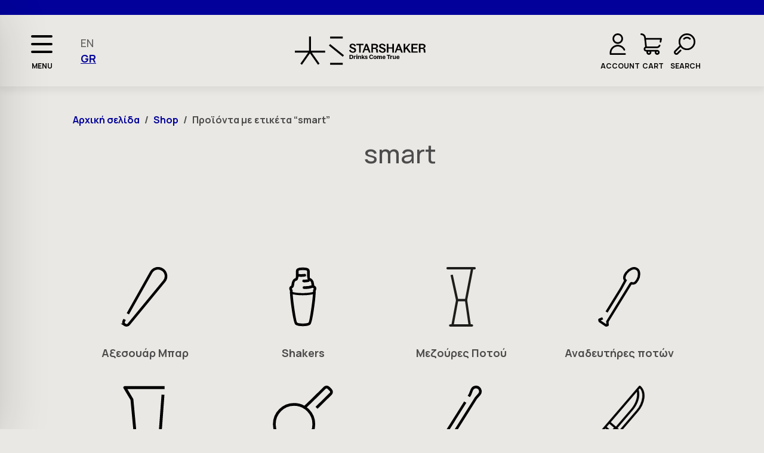

--- FILE ---
content_type: text/html; charset=UTF-8
request_url: https://www.starshaker.com/el/product-tag/smart-el/
body_size: 31754
content:
<!doctype html><html lang="el"><head><meta charset="UTF-8"><meta name="viewport" content="width=device-width, initial-scale=1"><link rel="stylesheet" media="print" onload="this.onload=null;this.media='all';" id="ao_optimized_gfonts" href="https://fonts.googleapis.com/css?family=Manrope:italic00,200,300,400,500,600,700,800,900,italic100,italic200,italic300,italic400,italic500,italic600,italic700,italic800,italic900&amp;display=swap"><link rel='stylesheet' href='https://www.starshaker.com/wp-content/plugins/breakdance/plugin/themeless/normalize.min.css'><link media="all" href="https://www.starshaker.com/wp-content/cache/autoptimize/css/autoptimize_b1d79aa6aa6029dbfbf5f76c3a3bda68.css" rel="stylesheet"><title>smart - Starshaker</title><link rel="alternate" hreflang="en" href="https://www.starshaker.com/product-tag/smart/" /><link rel="alternate" hreflang="el" href="https://www.starshaker.com/el/product-tag/smart-el/" /><link rel="alternate" hreflang="x-default" href="https://www.starshaker.com/product-tag/smart/" /> <script>window.DestinySearchConfig = window.DestinySearchConfig || {}; window.DestinySearchConfig.frontPagePath = "\/el\/"; window.DestinySearchConfig.frontPageSlugPath = "\/starshaker-drinks-come-true\/"; window.DestinySearchConfig.currentPagePath = null; window.DestinySearchConfig.resultsPath = null;</script> <script>window.dataLayer=window.dataLayer||[];
function gtag(){
    dataLayer.push(arguments);
}
if(localStorage.getItem('wpcaConsentMode') === null){
	gtag('consent', 'default', {
		ad_user_data: 'denied',
		ad_personalization: 'denied',
		ad_storage: 'denied',
		analytics_storage: 'denied',
		functionality_storage: 'denied',
		personalization_storage: 'denied',
		security_storage: 'denied',
		wait_for_update: '500'
	});
} else {
	gtag('consent', 'default', JSON.parse(localStorage.getItem('wpcaConsentMode')));
}
gtag('set', 'ads_data_redaction', true);</script><meta name="robots" content="index, follow, max-snippet:-1, max-image-preview:large, max-video-preview:-1"><link rel="canonical" href="https://www.starshaker.com/el/product-tag/smart-el/"><meta property="og:url" content="https://www.starshaker.com/el/product-tag/smart-el/"><meta property="og:site_name" content="Starshaker"><meta property="og:locale" content="el"><meta property="og:locale:alternate" content="en_US"><meta property="og:type" content="object"><meta property="og:title" content="smart - Starshaker"><meta property="og:image" content="https://cdn.starshaker.com/wp-content/uploads/2022/10/fine_strainers.jpg"><meta property="og:image:secure_url" content="https://cdn.starshaker.com/wp-content/uploads/2022/10/fine_strainers.jpg"><meta property="og:image:width" content="1800"><meta property="og:image:height" content="1800"><meta name="twitter:card" content="summary"><meta name="twitter:title" content="smart - Starshaker"><link rel='preconnect' href='https://cdn.starshaker.com' /><link href='https://fonts.gstatic.com' crossorigin='anonymous' rel='preconnect' /><link rel="alternate" type="application/rss+xml" title="Ροή για Starshaker &raquo; smart Ετικέτα" href="https://www.starshaker.com/el/product-tag/smart-el/feed/" /><style id='wp-img-auto-sizes-contain-inline-css' type='text/css'>img:is([sizes=auto i],[sizes^="auto," i]){contain-intrinsic-size:3000px 1500px}
/*# sourceURL=wp-img-auto-sizes-contain-inline-css */</style><style id='wpml-legacy-horizontal-list-0-inline-css' type='text/css'>.wpml-ls-statics-shortcode_actions a, .wpml-ls-statics-shortcode_actions .wpml-ls-sub-menu a, .wpml-ls-statics-shortcode_actions .wpml-ls-sub-menu a:link, .wpml-ls-statics-shortcode_actions li:not(.wpml-ls-current-language) .wpml-ls-link, .wpml-ls-statics-shortcode_actions li:not(.wpml-ls-current-language) .wpml-ls-link:link {color:#eae8e4;}.wpml-ls-statics-shortcode_actions .wpml-ls-sub-menu a:hover,.wpml-ls-statics-shortcode_actions .wpml-ls-sub-menu a:focus, .wpml-ls-statics-shortcode_actions .wpml-ls-sub-menu a:link:hover, .wpml-ls-statics-shortcode_actions .wpml-ls-sub-menu a:link:focus {color:#ffffff;}.wpml-ls-statics-shortcode_actions .wpml-ls-current-language > a {color:#bcbbb7;}.wpml-ls-statics-shortcode_actions .wpml-ls-current-language:hover>a, .wpml-ls-statics-shortcode_actions .wpml-ls-current-language>a:focus {color:#eae8e4;}
/*# sourceURL=wpml-legacy-horizontal-list-0-inline-css */</style><link rel='stylesheet' id='wp-block-library-css' href='https://cdn.starshaker.com/wp-includes/css/dist/block-library/style.min.css' type='text/css' media='all' /><style id='classic-theme-styles-inline-css' type='text/css'>/*! This file is auto-generated */
.wp-block-button__link{color:#fff;background-color:#32373c;border-radius:9999px;box-shadow:none;text-decoration:none;padding:calc(.667em + 2px) calc(1.333em + 2px);font-size:1.125em}.wp-block-file__button{background:#32373c;color:#fff;text-decoration:none}
/*# sourceURL=/wp-includes/css/classic-themes.min.css */</style><style id='woosw-frontend-inline-css' type='text/css'>.woosw-popup .woosw-popup-inner .woosw-popup-content .woosw-popup-content-bot .woosw-notice { background-color: #e75a2c; } .woosw-popup .woosw-popup-inner .woosw-popup-content .woosw-popup-content-bot .woosw-popup-content-bot-inner a:hover { color: #e75a2c; border-color: #e75a2c; } 
/*# sourceURL=woosw-frontend-inline-css */</style><style id='wpca-frontend-inline-css' type='text/css'>/* WeePie Cookie Allow Plugin - V3.4.8 */
button.wpca-btn-accept{background:rgba(2,2,154,1);color:#FFFFFF}
button.wpca-btn-accept:hover,button.wpca-btn-accept:focus,button.wpca-btn-accept:active{background:rgba(231,90,44,1);color:#FFFFFF}
button.wpca-btn-decline{background:rgba(2,2,154, 1); color:#FFFFFF}
button.wpca-btn-decline:hover,button.wpca-btn-decline:focus,button.wpca-btn-decline:active{background:rgba(231,90,44,1);color:#FFFFFF}
button.wpca-btn-reset-consent{background:rgba(2,2,154,1);color:#FFFFFF}
button.wpca-btn-reset-consent:hover,button.wpca-btn-reset-consent:focus,button.wpca-btn-reset-consent:active{background:rgba(231,90,44,1);color:#FFFFFF}
button.wpca-btn-delete-consent{background:rgba(231,90,44,1);color:#FFFFFF}
button.wpca-btn-delete-consent:hover,button.wpca-btn-delete-consent:focus,button.wpca-btn-delete-consent:active{background:rgba(76,76,76,1);color:#FFFFFF}
button.wpca-btn-cc-settings{background:rgba(2,2,154,1);color:#FFFFFF}
button.wpca-btn-cc-settings:hover,button.wpca-btn-cc-settings:focus,button.wpca-btn-cc-settings:active{background:rgba(231,90,44,1);color:#FFFFFF}
#wpca-popup-modal{max-width:calc(100% - 30px);max-height:calc(100% - 30px)}
.wpca-cc-sett-box{background-color:#eae8e4;border-radius:4px;padding:17px;color:#4c4c4c}
.wpca-cc-sett-box *{color:#4c4c4c}
.wpca-cc-sett-box a{color:#e75a2c}
.wpca-cc-sett-box a{color:#02029a}
.wpca-cc-sett-box .wpca-btn-accept{background:rgba(2,2,154,1);color:#FFFFFF}
.wpca-cc-sett-box .wpca-btn-accept:hover,.wpca-cc-sett-box .wpca-btn-accept:focus,.wpca-cc-sett-box .wpca-btn-accept:active {background:rgba(231,90,44,1);color:#FFFFFF}
.wpca-cc-sett-box .wpca-btn-cc-save-sett{background:rgba(2,2,154,1);color:#FFFFFF}
.wpca-cc-sett-box .wpca-btn-cc-save-sett:hover,.wpca-cc-sett-box .wpca-btn-cc-save-sett:focus,.wpca-cc-sett-box .wpca-btn-cc-save-sett:active{background:rgba(76,76,76,1);color:#FFFFFF}
.wpie-switch label{width:40px;height:23px;top:0px}
.wpie-switch-slider{border-radius:23px;background-color:#CCCCCC}
.wpie-switch-slider:before{height:17px;width:17px;background-color:#FFFFFF}
input:checked+.wpie-switch-slider{background-color:#02029a}
input:checked+.wpie-switch-slider:before{background-color:#FFFFFF;-webkit-transform: translateX(17px);-ms-transform: translateX(17px);transform: translateX(17px)}
input:disabled:checked+.wpie-switch-slider{background-color:#494999}
input:disabled:checked+.wpie-switch-slider:before{background-color:#a7a3a3}
#wpca-box{width:38%;min-height:10%;border-radius:4px;margin:10px;}
#wpca-box{background:rgba(234,232,228,0.85);filter: alpha(opacity=85);}
#wpca-box-content, #wpca-box-content > p{color:#4c4c4c}
#wpca-box a{color:#e75a2c}
#wpca-box a:hover{color:#02029a}
#wpca-trans-layer{background:#000000;opacity:0.75;filter:alpha(opacity=75);}
.wpca-replacement-elem{min-width:75px;min-height:75px}
#wpca-reconsider-icon{bottom:17px}
#wpca-reconsider-icon svg{width:35px;height:35px}
#wpca-reconsider-icon.wpca-rci-bl{left:17px}
#wpca-reconsider-icon.wpca-rci-br{right:17px}
@media screen and (max-width: 640px) {
#wpca-reconsider-icon{bottom:calc(0.5 * 17px)}
#wpca-reconsider-icon svg{width:max(10px, calc(0.8 * 35px));height:max(10px, calc(0.8 * 35px))}
#wpca-reconsider-icon.wpca-rci-bl{left:calc(0.5 * 17px)}
#wpca-reconsider-icon.wpca-rci-br{right:calc(0.5 * 17px)}
}
/*# sourceURL=wpca-frontend-inline-css */</style><style id='vi-wpvs-frontend-style-inline-css' type='text/css'>.vi-wpvs-variation-wrap.vi-wpvs-variation-wrap-vi_wpvs_button_design .vi-wpvs-option-wrap{transition: all 30ms ease-in-out;}.vi-wpvs-variation-wrap.vi-wpvs-variation-wrap-vi_wpvs_button_design .vi-wpvs-variation-button-select,.vi-wpvs-variation-wrap.vi-wpvs-variation-wrap-vi_wpvs_button_design .vi-wpvs-option-wrap{font-size:18px;}.vi-wpvs-variation-wrap.vi-wpvs-variation-wrap-vi_wpvs_button_design .vi-wpvs-option-wrap .vi-wpvs-option:not(.vi-wpvs-option-select){border-radius: inherit;}.vi-wpvs-variation-wrap.vi-wpvs-variation-wrap-image.vi-wpvs-variation-wrap-vi_wpvs_button_design .vi-wpvs-option-wrap ,.vi-wpvs-variation-wrap.vi-wpvs-variation-wrap-variation_img.vi-wpvs-variation-wrap-vi_wpvs_button_design .vi-wpvs-option-wrap ,.vi-wpvs-variation-wrap.vi-wpvs-variation-wrap-color.vi-wpvs-variation-wrap-vi_wpvs_button_design .vi-wpvs-option-wrap{width: 48px;height:48px;}.vi-wpvs-variation-wrap.vi-wpvs-variation-wrap-vi_wpvs_button_design .vi-wpvs-option-wrap.vi-wpvs-option-wrap-selected{}.vi-wpvs-variation-wrap.vi-wpvs-variation-wrap-vi_wpvs_button_design .vi-wpvs-variation-wrap-select-wrap .vi-wpvs-option-wrap.vi-wpvs-option-wrap-selected{}.vi-wpvs-variation-wrap.vi-wpvs-variation-wrap-vi_wpvs_button_design .vi-wpvs-option-wrap.vi-wpvs-option-wrap-selected{transform: perspective(1px)  scale(1.1) translateZ(0);backface-visibility: hidden;transform-style: flat;-webkit-font-smoothing: antialiased !important;-moz-osx-font-smoothing: grayscale !important;}.vi-wpvs-variation-wrap.vi-wpvs-variation-wrap-vi_wpvs_button_design .vi-wpvs-option-wrap.vi-wpvs-option-wrap-selected .vi-wpvs-option-tooltip{transform: translate(-50%, 0) perspective(1px)  scale(calc(1/1.1)) translateZ(0);}.vi-wpvs-variation-wrap.vi-wpvs-variation-wrap-vi_wpvs_button_design .vi-wpvs-option-wrap.vi-wpvs-option-wrap-selected{color:rgba(2, 2, 154, 1);background:rgba(252, 253, 255, 0);}.vi-wpvs-variation-wrap.vi-wpvs-variation-wrap-vi_wpvs_button_design .vi-wpvs-option-wrap.vi-wpvs-option-wrap-selected .vi-wpvs-option{color:rgba(2, 2, 154, 1);}.vi-wpvs-variation-wrap.vi-wpvs-variation-wrap-vi_wpvs_button_design .vi-wpvs-option-wrap.vi-wpvs-option-wrap-hover{}.vi-wpvs-variation-wrap.vi-wpvs-variation-wrap-vi_wpvs_button_design .vi-wpvs-variation-wrap-select-wrap .vi-wpvs-option-wrap.vi-wpvs-option-wrap-hover{}.vi-wpvs-variation-wrap.vi-wpvs-variation-wrap-vi_wpvs_button_design .vi-wpvs-option-wrap.vi-wpvs-option-wrap-hover{color:rgba(231, 90, 44, 1);background:rgba(255, 255, 255, 0);}.vi-wpvs-variation-wrap.vi-wpvs-variation-wrap-vi_wpvs_button_design .vi-wpvs-option-wrap.vi-wpvs-option-wrap-hover .vi-wpvs-option{color:rgba(231, 90, 44, 1);}.vi-wpvs-variation-wrap.vi-wpvs-variation-wrap-vi_wpvs_button_design .vi-wpvs-option-wrap.vi-wpvs-option-wrap-default{}.vi-wpvs-variation-wrap.vi-wpvs-variation-wrap-vi_wpvs_button_design .vi-wpvs-variation-wrap-select-wrap .vi-wpvs-option-wrap.vi-wpvs-option-wrap-default{}.vi-wpvs-variation-wrap.vi-wpvs-variation-wrap-vi_wpvs_button_design .vi-wpvs-option-wrap.vi-wpvs-option-wrap-default{color:rgba(76, 76, 76, 1);background:rgba(252, 253, 255, 0);}.vi-wpvs-variation-wrap.vi-wpvs-variation-wrap-vi_wpvs_button_design .vi-wpvs-option-wrap.vi-wpvs-option-wrap-default .vi-wpvs-option{color:rgba(76, 76, 76, 1);}.vi-wpvs-variation-wrap.vi-wpvs-variation-wrap-vi_wpvs_button_design .vi-wpvs-option-wrap.vi-wpvs-option-wrap-out-of-stock,
.vi-wpvs-variation-wrap.vi-wpvs-variation-wrap-vi_wpvs_button_design .vi-wpvs-option-wrap.vi-wpvs-option-wrap-out-of-stock-attribute,
.vi-wpvs-variation-wrap.vi-wpvs-variation-wrap-vi_wpvs_button_design .vi-wpvs-option-wrap.vi-wpvs-option-wrap-disable{z-index:1}.vi-wpvs-variation-wrap.vi-wpvs-variation-wrap-vi_wpvs_button_design .vi-wpvs-option-wrap .vi-wpvs-option-tooltip{min-width: 100px;height: auto;padding: 5px 8px;}.vi-wpvs-variation-wrap.vi-wpvs-variation-wrap-vi_wpvs_button_design .vi-wpvs-option-wrap .vi-wpvs-option-tooltip{font-size:14px;border-radius:10px;}.vi-wpvs-variation-wrap.vi-wpvs-variation-wrap-vi_wpvs_button_design .vi-wpvs-option-wrap .vi-wpvs-option-tooltip img.vi-wpvs-option-tooltip-image{width:100px;}.vi-wpvs-variation-wrap.vi-wpvs-variation-wrap-vi_wpvs_button_design .vi-wpvs-option-wrap .vi-wpvs-option-tooltip img.vi-wpvs-option-tooltip-image{max-width:unset;}.vi-wpvs-variation-wrap.vi-wpvs-variation-wrap-vi_wpvs_button_design .vi-wpvs-option-wrap .vi-wpvs-option-tooltip,.vi-wpvs-variation-wrap.vi-wpvs-variation-wrap-vi_wpvs_button_design .vi-wpvs-option-wrap .vi-wpvs-option-tooltip span{color:#222222 !important;background:rgba(234, 232, 228, 1) !important;}.vi-wpvs-variation-wrap.vi-wpvs-variation-wrap-vi_wpvs_button_design .vi-wpvs-option-wrap .vi-wpvs-option-tooltip::after{border-width: 5px;border-style: solid;margin-left: -5px;margin-top: -1px;border-color: rgba(234, 232, 228, 1) transparent transparent transparent;}.vi-wpvs-variation-wrap-loop.vi-wpvs-variation-wrap.vi-wpvs-variation-wrap-vi_wpvs_button_design .vi-wpvs-variation-button-select,.vi-wpvs-variation-wrap-loop.vi-wpvs-variation-wrap.vi-wpvs-variation-wrap-vi_wpvs_button_design .vi-wpvs-option-wrap{font-size:18px;}.vi-wpvs-variation-wrap-loop.vi-wpvs-variation-wrap.vi-wpvs-variation-wrap-image.vi-wpvs-variation-wrap-vi_wpvs_button_design .vi-wpvs-option-wrap ,.vi-wpvs-variation-wrap-loop.vi-wpvs-variation-wrap.vi-wpvs-variation-wrap-variation_img.vi-wpvs-variation-wrap-vi_wpvs_button_design .vi-wpvs-option-wrap ,.vi-wpvs-variation-wrap-loop.vi-wpvs-variation-wrap.vi-wpvs-variation-wrap-color.vi-wpvs-variation-wrap-vi_wpvs_button_design .vi-wpvs-option-wrap{width: 48px !important;height:48px !important;}@media screen and (max-width:600px){.vi-wpvs-variation-wrap.vi-wpvs-variation-wrap-vi_wpvs_button_design .vi-wpvs-variation-button-select,.vi-wpvs-variation-wrap.vi-wpvs-variation-wrap-vi_wpvs_button_design .vi-wpvs-option-wrap{font-size:18px;}.vi-wpvs-variation-wrap.vi-wpvs-variation-wrap-image.vi-wpvs-variation-wrap-vi_wpvs_button_design .vi-wpvs-option-wrap ,.vi-wpvs-variation-wrap.vi-wpvs-variation-wrap-variation_img.vi-wpvs-variation-wrap-vi_wpvs_button_design .vi-wpvs-option-wrap ,.vi-wpvs-variation-wrap.vi-wpvs-variation-wrap-color.vi-wpvs-variation-wrap-vi_wpvs_button_design .vi-wpvs-option-wrap{width: 48px;height:48px;}}.vi-wpvs-variation-wrap.vi-wpvs-variation-wrap-vi_wpvs_color_design .vi-wpvs-option-wrap{transition: all 30ms ease-in-out;}.vi-wpvs-variation-wrap.vi-wpvs-variation-wrap-vi_wpvs_color_design .vi-wpvs-variation-button-select,.vi-wpvs-variation-wrap.vi-wpvs-variation-wrap-vi_wpvs_color_design .vi-wpvs-option-wrap{height:32px;width:32px;padding:3px;font-size:13px;border-radius:20px;}.vi-wpvs-variation-wrap.vi-wpvs-variation-wrap-vi_wpvs_color_design .vi-wpvs-option-wrap .vi-wpvs-option:not(.vi-wpvs-option-select){border-radius: inherit;}.vi-wpvs-variation-wrap.vi-wpvs-variation-wrap-image.vi-wpvs-variation-wrap-vi_wpvs_color_design .vi-wpvs-option-wrap.vi-wpvs-option-wrap-hover .vi-wpvs-option,.vi-wpvs-variation-wrap.vi-wpvs-variation-wrap-variation_img.vi-wpvs-variation-wrap-vi_wpvs_color_design .vi-wpvs-option-wrap.vi-wpvs-option-wrap-hover .vi-wpvs-option,.vi-wpvs-variation-wrap.vi-wpvs-variation-wrap-color.vi-wpvs-variation-wrap-vi_wpvs_color_design .vi-wpvs-option-wrap.vi-wpvs-option-wrap-hover .vi-wpvs-option{width: 30px;height:30px;}.vi-wpvs-variation-wrap.vi-wpvs-variation-wrap-image.vi-wpvs-variation-wrap-vi_wpvs_color_design .vi-wpvs-option-wrap.vi-wpvs-option-wrap-selected .vi-wpvs-option,.vi-wpvs-variation-wrap.vi-wpvs-variation-wrap-variation_img.vi-wpvs-variation-wrap-vi_wpvs_color_design .vi-wpvs-option-wrap.vi-wpvs-option-wrap-selected .vi-wpvs-option,.vi-wpvs-variation-wrap.vi-wpvs-variation-wrap-color.vi-wpvs-variation-wrap-vi_wpvs_color_design .vi-wpvs-option-wrap.vi-wpvs-option-wrap-selected .vi-wpvs-option{width: 30px;height:30px;}.vi-wpvs-variation-wrap.vi-wpvs-variation-wrap-vi_wpvs_color_design .vi-wpvs-option-wrap.vi-wpvs-option-wrap-selected{box-shadow:  0 0 0 1px rgba(0, 0, 0, 1) inset;}.vi-wpvs-variation-wrap.vi-wpvs-variation-wrap-vi_wpvs_color_design .vi-wpvs-variation-wrap-select-wrap .vi-wpvs-option-wrap.vi-wpvs-option-wrap-selected{box-shadow:  0 0 0 1px rgba(0, 0, 0, 1)inset;}.vi-wpvs-variation-wrap.vi-wpvs-variation-wrap-vi_wpvs_color_design .vi-wpvs-option-wrap.vi-wpvs-option-wrap-selected{background:rgba(255, 255, 255, 0);border-radius:20px;}.vi-wpvs-variation-wrap.vi-wpvs-variation-wrap-vi_wpvs_color_design .vi-wpvs-option-wrap.vi-wpvs-option-wrap-hover{box-shadow:  0 0 0 1px rgba(0, 0, 0, 1) inset;}.vi-wpvs-variation-wrap.vi-wpvs-variation-wrap-vi_wpvs_color_design .vi-wpvs-variation-wrap-select-wrap .vi-wpvs-option-wrap.vi-wpvs-option-wrap-hover{box-shadow:  0 0 0 1px rgba(0, 0, 0, 1) inset;}.vi-wpvs-variation-wrap.vi-wpvs-variation-wrap-vi_wpvs_color_design .vi-wpvs-option-wrap.vi-wpvs-option-wrap-hover{background:rgba(0, 0, 0, 0);border-radius:20px;}.vi-wpvs-variation-wrap.vi-wpvs-variation-wrap-vi_wpvs_color_design .vi-wpvs-option-wrap.vi-wpvs-option-wrap-default{box-shadow:  0px 4px 2px -2px rgba(238, 238, 238, 1);}.vi-wpvs-variation-wrap.vi-wpvs-variation-wrap-vi_wpvs_color_design .vi-wpvs-variation-wrap-select-wrap .vi-wpvs-option-wrap.vi-wpvs-option-wrap-default{box-shadow:  0px 4px 2px -2px rgba(238, 238, 238, 1);}.vi-wpvs-variation-wrap.vi-wpvs-variation-wrap-vi_wpvs_color_design .vi-wpvs-option-wrap.vi-wpvs-option-wrap-default{background:rgba(0, 0, 0, 0);border-radius:20px;}.vi-wpvs-variation-wrap.vi-wpvs-variation-wrap-vi_wpvs_color_design .vi-wpvs-option-wrap .vi-wpvs-option-tooltip{display: none;}.vi-wpvs-variation-wrap-loop.vi-wpvs-variation-wrap.vi-wpvs-variation-wrap-vi_wpvs_color_design .vi-wpvs-variation-button-select,.vi-wpvs-variation-wrap-loop.vi-wpvs-variation-wrap.vi-wpvs-variation-wrap-vi_wpvs_color_design .vi-wpvs-option-wrap{height:27px;width:27px;font-size:11px;}.vi-wpvs-variation-wrap-loop.vi-wpvs-variation-wrap-slider.vi-wpvs-variation-wrap.vi-wpvs-variation-wrap-vi_wpvs_color_design .vi-wpvs-option-wrap{height:27.2px !important;width:27.2px !important;}.vi-wpvs-variation-wrap-loop.vi-wpvs-variation-wrap.vi-wpvs-variation-wrap-image.vi-wpvs-variation-wrap-vi_wpvs_color_design .vi-wpvs-option-wrap.vi-wpvs-option-wrap-hover .vi-wpvs-option,.vi-wpvs-variation-wrap-loop.vi-wpvs-variation-wrap.vi-wpvs-variation-wrap-variation_img.vi-wpvs-variation-wrap-vi_wpvs_color_design .vi-wpvs-option-wrap.vi-wpvs-option-wrap-hover .vi-wpvs-option,.vi-wpvs-variation-wrap-loop.vi-wpvs-variation-wrap.vi-wpvs-variation-wrap-color.vi-wpvs-variation-wrap-vi_wpvs_color_design .vi-wpvs-option-wrap.vi-wpvs-option-wrap-hover .vi-wpvs-option{width: 25.2px;height:25.2px;}.vi-wpvs-variation-wrap-loop.vi-wpvs-variation-wrap.vi-wpvs-variation-wrap-image.vi-wpvs-variation-wrap-vi_wpvs_color_design .vi-wpvs-option-wrap.vi-wpvs-option-wrap-selected .vi-wpvs-option,.vi-wpvs-variation-wrap-loop.vi-wpvs-variation-wrap.vi-wpvs-variation-wrap-variation_img.vi-wpvs-variation-wrap-vi_wpvs_color_design .vi-wpvs-option-wrap.vi-wpvs-option-wrap-selected .vi-wpvs-option,.vi-wpvs-variation-wrap-loop.vi-wpvs-variation-wrap.vi-wpvs-variation-wrap-color.vi-wpvs-variation-wrap-vi_wpvs_color_design .vi-wpvs-option-wrap.vi-wpvs-option-wrap-selected .vi-wpvs-option{width: 25.2px;height:25.2px;}.vi-wpvs-variation-wrap-loop.vi-wpvs-variation-wrap.vi-wpvs-variation-wrap-vi_wpvs_color_design .vi-wpvs-option-wrap.vi-wpvs-option-wrap-selected{border-radius:17px;}@media screen and (max-width:600px){.vi-wpvs-variation-wrap.vi-wpvs-variation-wrap-vi_wpvs_color_design .vi-wpvs-variation-button-select,.vi-wpvs-variation-wrap.vi-wpvs-variation-wrap-vi_wpvs_color_design .vi-wpvs-option-wrap{width:27px;height:27px;font-size:11px;}.vi-wpvs-variation-wrap.vi-wpvs-variation-wrap-image.vi-wpvs-variation-wrap-vi_wpvs_color_design .vi-wpvs-option-wrap.vi-wpvs-option-wrap-hover .vi-wpvs-option,.vi-wpvs-variation-wrap.vi-wpvs-variation-wrap-variation_img.vi-wpvs-variation-wrap-vi_wpvs_color_design .vi-wpvs-option-wrap.vi-wpvs-option-wrap-hover .vi-wpvs-option,.vi-wpvs-variation-wrap.vi-wpvs-variation-wrap-color.vi-wpvs-variation-wrap-vi_wpvs_color_design .vi-wpvs-option-wrap.vi-wpvs-option-wrap-hover .vi-wpvs-option{width: 25.2px;height:25.2px;}.vi-wpvs-variation-wrap.vi-wpvs-variation-wrap-image.vi-wpvs-variation-wrap-vi_wpvs_color_design .vi-wpvs-option-wrap.vi-wpvs-option-wrap-selected .vi-wpvs-option,.vi-wpvs-variation-wrap.vi-wpvs-variation-wrap-variation_img.vi-wpvs-variation-wrap-vi_wpvs_color_design .vi-wpvs-option-wrap.vi-wpvs-option-wrap-selected .vi-wpvs-option,.vi-wpvs-variation-wrap.vi-wpvs-variation-wrap-color.vi-wpvs-variation-wrap-vi_wpvs_color_design .vi-wpvs-option-wrap.vi-wpvs-option-wrap-selected .vi-wpvs-option{width: 25.2px;height:25.2px;}.vi-wpvs-variation-wrap.vi-wpvs-variation-wrap-vi_wpvs_color_design .vi-wpvs-option-wrap.vi-wpvs-option-wrap-selected{border-radius:17px;}}.vi-wpvs-variation-wrap.vi-wpvs-variation-wrap-vi_wpvs_image_design .vi-wpvs-option-wrap{transition: all 30ms ease-in-out;}.vi-wpvs-variation-wrap.vi-wpvs-variation-wrap-vi_wpvs_image_design .vi-wpvs-variation-button-select,.vi-wpvs-variation-wrap.vi-wpvs-variation-wrap-vi_wpvs_image_design .vi-wpvs-option-wrap{height:50px;width:50px;padding:4px;font-size:13px;}.vi-wpvs-variation-wrap.vi-wpvs-variation-wrap-vi_wpvs_image_design .vi-wpvs-option-wrap .vi-wpvs-option:not(.vi-wpvs-option-select){border-radius: inherit;}.vi-wpvs-variation-wrap.vi-wpvs-variation-wrap-image.vi-wpvs-variation-wrap-vi_wpvs_image_design .vi-wpvs-option-wrap.vi-wpvs-option-wrap-default .vi-wpvs-option,.vi-wpvs-variation-wrap.vi-wpvs-variation-wrap-variation_img.vi-wpvs-variation-wrap-vi_wpvs_image_design .vi-wpvs-option-wrap.vi-wpvs-option-wrap-default .vi-wpvs-option,.vi-wpvs-variation-wrap.vi-wpvs-variation-wrap-color.vi-wpvs-variation-wrap-vi_wpvs_image_design .vi-wpvs-option-wrap.vi-wpvs-option-wrap-default .vi-wpvs-option{width: 48px;height:48px;}.vi-wpvs-variation-wrap.vi-wpvs-variation-wrap-image.vi-wpvs-variation-wrap-vi_wpvs_image_design .vi-wpvs-option-wrap.vi-wpvs-option-wrap-hover .vi-wpvs-option,.vi-wpvs-variation-wrap.vi-wpvs-variation-wrap-variation_img.vi-wpvs-variation-wrap-vi_wpvs_image_design .vi-wpvs-option-wrap.vi-wpvs-option-wrap-hover .vi-wpvs-option,.vi-wpvs-variation-wrap.vi-wpvs-variation-wrap-color.vi-wpvs-variation-wrap-vi_wpvs_image_design .vi-wpvs-option-wrap.vi-wpvs-option-wrap-hover .vi-wpvs-option{width: 48px;height:48px;}.vi-wpvs-variation-wrap.vi-wpvs-variation-wrap-image.vi-wpvs-variation-wrap-vi_wpvs_image_design .vi-wpvs-option-wrap.vi-wpvs-option-wrap-selected .vi-wpvs-option,.vi-wpvs-variation-wrap.vi-wpvs-variation-wrap-variation_img.vi-wpvs-variation-wrap-vi_wpvs_image_design .vi-wpvs-option-wrap.vi-wpvs-option-wrap-selected .vi-wpvs-option,.vi-wpvs-variation-wrap.vi-wpvs-variation-wrap-color.vi-wpvs-variation-wrap-vi_wpvs_image_design .vi-wpvs-option-wrap.vi-wpvs-option-wrap-selected .vi-wpvs-option{width: 48px;height:48px;}.vi-wpvs-variation-wrap.vi-wpvs-variation-wrap-vi_wpvs_image_design .vi-wpvs-option-wrap.vi-wpvs-option-wrap-selected{box-shadow:  0 0 0 1px rgba(33, 33, 33, 1) inset;}.vi-wpvs-variation-wrap.vi-wpvs-variation-wrap-vi_wpvs_image_design .vi-wpvs-variation-wrap-select-wrap .vi-wpvs-option-wrap.vi-wpvs-option-wrap-selected{box-shadow:  0 0 0 1px rgba(33, 33, 33, 1)inset;}.vi-wpvs-variation-wrap.vi-wpvs-variation-wrap-vi_wpvs_image_design .vi-wpvs-option-wrap.vi-wpvs-option-wrap-hover{box-shadow:  0 0 0 1px rgba(33, 33, 33, 1) inset;}.vi-wpvs-variation-wrap.vi-wpvs-variation-wrap-vi_wpvs_image_design .vi-wpvs-variation-wrap-select-wrap .vi-wpvs-option-wrap.vi-wpvs-option-wrap-hover{box-shadow:  0 0 0 1px rgba(33, 33, 33, 1) inset;}.vi-wpvs-variation-wrap.vi-wpvs-variation-wrap-vi_wpvs_image_design .vi-wpvs-option-wrap.vi-wpvs-option-wrap-default{box-shadow:  0 0 0 1px rgba(238, 238, 238, 1) inset;}.vi-wpvs-variation-wrap.vi-wpvs-variation-wrap-vi_wpvs_image_design .vi-wpvs-variation-wrap-select-wrap .vi-wpvs-option-wrap.vi-wpvs-option-wrap-default{box-shadow:  0 0 0 1px rgba(238, 238, 238, 1) ;}.vi-wpvs-variation-wrap.vi-wpvs-variation-wrap-vi_wpvs_image_design .vi-wpvs-option-wrap.vi-wpvs-option-wrap-default{background:rgba(255, 255, 255, 1);}.vi-wpvs-variation-wrap.vi-wpvs-variation-wrap-vi_wpvs_image_design .vi-wpvs-option-wrap .vi-wpvs-option-tooltip{display: none;}.vi-wpvs-variation-wrap-loop.vi-wpvs-variation-wrap.vi-wpvs-variation-wrap-vi_wpvs_image_design .vi-wpvs-variation-button-select,.vi-wpvs-variation-wrap-loop.vi-wpvs-variation-wrap.vi-wpvs-variation-wrap-vi_wpvs_image_design .vi-wpvs-option-wrap{height:37px;width:37px;font-size:9px;}.vi-wpvs-variation-wrap-loop.vi-wpvs-variation-wrap-slider.vi-wpvs-variation-wrap.vi-wpvs-variation-wrap-vi_wpvs_image_design .vi-wpvs-option-wrap{height:37.5px !important;width:37.5px !important;}.vi-wpvs-variation-wrap-loop.vi-wpvs-variation-wrap.vi-wpvs-variation-wrap-image.vi-wpvs-variation-wrap-vi_wpvs_image_design .vi-wpvs-option-wrap.vi-wpvs-option-wrap-default .vi-wpvs-option,.vi-wpvs-variation-wrap-loop.vi-wpvs-variation-wrap.vi-wpvs-variation-wrap-variation_img.vi-wpvs-variation-wrap-vi_wpvs_image_design .vi-wpvs-option-wrap.vi-wpvs-option-wrap-default .vi-wpvs-option,.vi-wpvs-variation-wrap-loop.vi-wpvs-variation-wrap.vi-wpvs-variation-wrap-color.vi-wpvs-variation-wrap-vi_wpvs_image_design .vi-wpvs-option-wrap.vi-wpvs-option-wrap-default .vi-wpvs-option{width: 35.5px;height:35.5px;}.vi-wpvs-variation-wrap-loop.vi-wpvs-variation-wrap.vi-wpvs-variation-wrap-image.vi-wpvs-variation-wrap-vi_wpvs_image_design .vi-wpvs-option-wrap.vi-wpvs-option-wrap-hover .vi-wpvs-option,.vi-wpvs-variation-wrap-loop.vi-wpvs-variation-wrap.vi-wpvs-variation-wrap-variation_img.vi-wpvs-variation-wrap-vi_wpvs_image_design .vi-wpvs-option-wrap.vi-wpvs-option-wrap-hover .vi-wpvs-option,.vi-wpvs-variation-wrap-loop.vi-wpvs-variation-wrap.vi-wpvs-variation-wrap-color.vi-wpvs-variation-wrap-vi_wpvs_image_design .vi-wpvs-option-wrap.vi-wpvs-option-wrap-hover .vi-wpvs-option{width: 35.5px;height:35.5px;}.vi-wpvs-variation-wrap-loop.vi-wpvs-variation-wrap.vi-wpvs-variation-wrap-image.vi-wpvs-variation-wrap-vi_wpvs_image_design .vi-wpvs-option-wrap.vi-wpvs-option-wrap-selected .vi-wpvs-option,.vi-wpvs-variation-wrap-loop.vi-wpvs-variation-wrap.vi-wpvs-variation-wrap-variation_img.vi-wpvs-variation-wrap-vi_wpvs_image_design .vi-wpvs-option-wrap.vi-wpvs-option-wrap-selected .vi-wpvs-option,.vi-wpvs-variation-wrap-loop.vi-wpvs-variation-wrap.vi-wpvs-variation-wrap-color.vi-wpvs-variation-wrap-vi_wpvs_image_design .vi-wpvs-option-wrap.vi-wpvs-option-wrap-selected .vi-wpvs-option{width: 35.5px;height:35.5px;}@media screen and (max-width:600px){.vi-wpvs-variation-wrap.vi-wpvs-variation-wrap-vi_wpvs_image_design .vi-wpvs-variation-button-select,.vi-wpvs-variation-wrap.vi-wpvs-variation-wrap-vi_wpvs_image_design .vi-wpvs-option-wrap{width:42px;height:42px;font-size:11px;}.vi-wpvs-variation-wrap.vi-wpvs-variation-wrap-image.vi-wpvs-variation-wrap-vi_wpvs_image_design .vi-wpvs-option-wrap.vi-wpvs-option-wrap-default .vi-wpvs-option,.vi-wpvs-variation-wrap.vi-wpvs-variation-wrap-variation_img.vi-wpvs-variation-wrap-vi_wpvs_image_design .vi-wpvs-option-wrap.vi-wpvs-option-wrap-default .vi-wpvs-option,.vi-wpvs-variation-wrap.vi-wpvs-variation-wrap-color.vi-wpvs-variation-wrap-vi_wpvs_image_design .vi-wpvs-option-wrap.vi-wpvs-option-wrap-default .vi-wpvs-option{width: 40.5px;height:40.5px;}.vi-wpvs-variation-wrap.vi-wpvs-variation-wrap-image.vi-wpvs-variation-wrap-vi_wpvs_image_design .vi-wpvs-option-wrap.vi-wpvs-option-wrap-hover .vi-wpvs-option,.vi-wpvs-variation-wrap.vi-wpvs-variation-wrap-variation_img.vi-wpvs-variation-wrap-vi_wpvs_image_design .vi-wpvs-option-wrap.vi-wpvs-option-wrap-hover .vi-wpvs-option,.vi-wpvs-variation-wrap.vi-wpvs-variation-wrap-color.vi-wpvs-variation-wrap-vi_wpvs_image_design .vi-wpvs-option-wrap.vi-wpvs-option-wrap-hover .vi-wpvs-option{width: 40.5px;height:40.5px;}.vi-wpvs-variation-wrap.vi-wpvs-variation-wrap-image.vi-wpvs-variation-wrap-vi_wpvs_image_design .vi-wpvs-option-wrap.vi-wpvs-option-wrap-selected .vi-wpvs-option,.vi-wpvs-variation-wrap.vi-wpvs-variation-wrap-variation_img.vi-wpvs-variation-wrap-vi_wpvs_image_design .vi-wpvs-option-wrap.vi-wpvs-option-wrap-selected .vi-wpvs-option,.vi-wpvs-variation-wrap.vi-wpvs-variation-wrap-color.vi-wpvs-variation-wrap-vi_wpvs_image_design .vi-wpvs-option-wrap.vi-wpvs-option-wrap-selected .vi-wpvs-option{width: 40.5px;height:40.5px;}}.vi_wpvs_variation_form:not(.vi_wpvs_loop_variation_form) .vi-wpvs-variation-wrap-wrap,.vi_wpvs_variation_form:not(.vi_wpvs_loop_variation_form) .vi-wpvs-variation-wrap-wrap .vi-wpvs-variation-wrap{justify-content: flex-start;text-align: left;}
/*# sourceURL=vi-wpvs-frontend-style-inline-css */</style> <script type="text/template" id="tmpl-variation-template"><div class="woocommerce-variation-description">{{{ data.variation.variation_description }}}</div>
	<div class="woocommerce-variation-price">{{{ data.variation.price_html }}}</div>
	<div class="woocommerce-variation-availability">{{{ data.variation.availability_html }}}</div></script> <script type="text/template" id="tmpl-unavailable-variation-template"><p role="alert">Λυπούμαστε, αυτό το προϊόν δεν είναι διαθέσιμο. Παρακαλούμε, επιλέξτε έναν διαφορετικό συνδυασμό.</p></script> <script type="text/javascript" src="https://cdn.starshaker.com/wp-includes/js/jquery/jquery.min.js" id="jquery-core-js"></script> <script type="text/javascript" src="https://cdn.starshaker.com/wp-includes/js/jquery/jquery-migrate.min.js" id="jquery-migrate-js"></script> <script type="text/javascript" id="jquery-js-after">function optimocha_getCookie(name) {
						var v = document.cookie.match("(^|;) ?" + name + "=([^;]*)(;|$)");
						return v ? v[2] : null;
					}

					function optimocha_check_wc_cart_script() {
					var cart_src = "https://www.starshaker.com/wp-content/plugins/woocommerce/assets/js/frontend/cart-fragments.min.js";
					var script_id = "optimocha_loaded_wc_cart_fragments";

						if( document.getElementById(script_id) !== null ) {
							return false;
						}

						if( optimocha_getCookie("woocommerce_cart_hash") ) {
							var script = document.createElement("script");
							script.id = script_id;
							script.src = cart_src;
							script.async = true;
							document.head.appendChild(script);
						}
					}

					optimocha_check_wc_cart_script();
					document.addEventListener("click", function(){setTimeout(optimocha_check_wc_cart_script,1000);});
					
//# sourceURL=jquery-js-after</script> <script type="text/javascript" id="wpml-cookie-js-extra">var wpml_cookies = {"wp-wpml_current_language":{"value":"el","expires":1,"path":"/"}};
var wpml_cookies = {"wp-wpml_current_language":{"value":"el","expires":1,"path":"/"}};
//# sourceURL=wpml-cookie-js-extra</script> <script type="text/javascript" src="https://www.starshaker.com/wp-content/plugins/sitepress-multilingual-cms/res/js/cookies/language-cookie.js" id="wpml-cookie-js" defer="defer" data-wp-strategy="defer"></script> <script type="text/javascript" src="https://www.starshaker.com/wp-content/plugins/woocommerce/assets/js/jquery-blockui/jquery.blockUI.min.js" id="wc-jquery-blockui-js" data-wp-strategy="defer"></script> <script type="text/javascript" id="bis-out-of-stock-notify-js-extra">var bis_out_of_stock_notify = {"wp_ajax_url":"https://www.starshaker.com/wp-admin/admin-ajax.php","out_of_stock_notify_nonce":"55d9247dc2","current_user_language":"el","success_message_position":"formtop","success_message_effect":"fadein","error_message_effect":"fadein","instock_subscribe_email_success":"We will inform you when this product get\\'s back in stock.","instock_already_subscribed":"You have already Subscribed","instock_error_empty_email":"Email Address can\\'t be empty","instock_error_empty_first_name_field":"First Name Field can\\'t be empty","instock_error_empty_last_name_field":"Last Name Field can\\'t be empty","instock_error_empty_mobile_number_field":"Mobile Number Field can\\'t be empty","iagree_error_msg":"Please give consent by selecting this checkbox","instock_error_email_format":"Please enter valid Email Address","instock_sucess_fadein_time":"2","instock_error_fadein_time":"5","required_fields_user_name":"no","required_fields_mobile_number":"no","bis_enable_show_hide_fields":"hide","instock_error_display_time":"5","instock_success_display_time":"8","bis_form_hide_after_submit":"1"};
//# sourceURL=bis-out-of-stock-notify-js-extra</script> <script type="text/javascript" src="https://www.starshaker.com/wp-content/plugins/backinstocknotifier/assets/js/bis-out-of-stock-notify.js" id="bis-out-of-stock-notify-js"></script> <script type="text/javascript" id="wc-add-to-cart-js-extra">var wc_add_to_cart_params = {"ajax_url":"/wp-admin/admin-ajax.php?lang=el","wc_ajax_url":"/el/?wc-ajax=%%endpoint%%","i18n_view_cart":"\u039a\u03b1\u03bb\u03ac\u03b8\u03b9","cart_url":"https://www.starshaker.com/el/%ce%ba%ce%b1%ce%bb%ce%ac%ce%b8%ce%b9/","is_cart":"","cart_redirect_after_add":"no"};
//# sourceURL=wc-add-to-cart-js-extra</script> <script type="text/javascript" src="https://www.starshaker.com/wp-content/plugins/woocommerce/assets/js/frontend/add-to-cart.min.js" id="wc-add-to-cart-js" defer="defer" data-wp-strategy="defer"></script> <script type="text/javascript" src="https://www.starshaker.com/wp-content/plugins/woocommerce/assets/js/js-cookie/js.cookie.min.js" id="wc-js-cookie-js" data-wp-strategy="defer"></script> <script type="text/javascript" id="woocommerce-js-extra">var woocommerce_params = {"ajax_url":"/wp-admin/admin-ajax.php?lang=el","wc_ajax_url":"/el/?wc-ajax=%%endpoint%%","i18n_password_show":"\u0395\u03bc\u03c6\u03ac\u03bd\u03b9\u03c3\u03b7 \u03c3\u03c5\u03bd\u03b8\u03b7\u03bc\u03b1\u03c4\u03b9\u03ba\u03bf\u03cd","i18n_password_hide":"\u0391\u03c0\u03cc\u03ba\u03c1\u03c5\u03c8\u03b7 \u03c3\u03c5\u03bd\u03b8\u03b7\u03bc\u03b1\u03c4\u03b9\u03ba\u03bf\u03cd"};
//# sourceURL=woocommerce-js-extra</script> <script type="text/javascript" src="https://www.starshaker.com/wp-content/plugins/woocommerce/assets/js/frontend/woocommerce.min.js" id="woocommerce-js" defer="defer" data-wp-strategy="defer"></script> <script type="text/javascript" src="https://cdn.starshaker.com/wp-includes/js/underscore.min.js" id="underscore-js"></script> <script type="text/javascript" id="wp-util-js-extra">var _wpUtilSettings = {"ajax":{"url":"/wp-admin/admin-ajax.php"}};
//# sourceURL=wp-util-js-extra</script> <script type="text/javascript" src="https://cdn.starshaker.com/wp-includes/js/wp-util.min.js" id="wp-util-js"></script> <script type="text/javascript" id="wc-cart-fragments-js-extra">var wc_cart_fragments_params = {"ajax_url":"/wp-admin/admin-ajax.php?lang=el","wc_ajax_url":"/el/?wc-ajax=%%endpoint%%","cart_hash_key":"wc_cart_hash_80340e00b5305aea8e37c677d239f3d5-el","fragment_name":"wc_fragments_80340e00b5305aea8e37c677d239f3d5","request_timeout":"5000"};
//# sourceURL=wc-cart-fragments-js-extra</script> <link rel="https://api.w.org/" href="https://www.starshaker.com/el/wp-json/" /><link rel="alternate" title="JSON" type="application/json" href="https://www.starshaker.com/el/wp-json/wp/v2/product_tag/1234" /><link rel="EditURI" type="application/rsd+xml" title="RSD" href="https://www.starshaker.com/xmlrpc.php?rsd" /><meta name="generator" content="WPML ver:4.8.6 stt:1,13;" /><meta name="google-site-verification" content="yoPmnAaC7R2lJuS70bml8UnDORCpYi3bZKrYRUQ6Sv8" /> <noscript><style>.woocommerce-product-gallery{ opacity: 1 !important; }</style></noscript><link rel="icon" href="https://cdn.starshaker.com/wp-content/uploads/2024/12/cropped-STARSHAKER_STICKER_19-32x32.png" sizes="32x32" /><link rel="icon" href="https://cdn.starshaker.com/wp-content/uploads/2024/12/cropped-STARSHAKER_STICKER_19-192x192.png" sizes="192x192" /><link rel="apple-touch-icon" href="https://cdn.starshaker.com/wp-content/uploads/2024/12/cropped-STARSHAKER_STICKER_19-180x180.png" /><meta name="msapplication-TileImage" content="https://cdn.starshaker.com/wp-content/uploads/2024/12/cropped-STARSHAKER_STICKER_19-270x270.png" /> <script data-wpca-marked="1" data-wpca-marked-auto="1" data-wpca-marked-data='{&quot;id&quot;:0,&quot;cc&quot;:&quot;analytical&quot;,&quot;txt&quot;:&quot;&quot;,&quot;type&quot;:&quot;google_gtag_analytical&quot;,&quot;context&quot;:&quot;head&quot;,&quot;blocked&quot;:1,&quot;placeholder&quot;:false,&quot;nodeName&quot;:&quot;script&quot;,&quot;src&quot;:&quot;https:\/\/www.googletagmanager.com\/gtag\/js?id=G-G4YJQQXWKS&quot;}'  type="text/template" async src='https://www.starshaker.com/wp-content/plugins/wp-cookie-allow/assets/js/blocked.js'></script><!--[wpca_mrkd]--><script data-wpca-marked="1" data-wpca-marked-auto="1" data-wpca-marked-data='{&quot;id&quot;:0,&quot;cc&quot;:&quot;advertising&quot;,&quot;txt&quot;:&quot;&quot;,&quot;type&quot;:&quot;google_gtag_advertising&quot;,&quot;context&quot;:&quot;head&quot;,&quot;blocked&quot;:1,&quot;placeholder&quot;:false,&quot;nodeName&quot;:&quot;script&quot;}'  type="text/template">window.dataLayer = window.dataLayer || [];
function gtag(){dataLayer.push(arguments);}gtag('js', new Date());
gtag('set', 'cookie_domain', 'auto');
gtag('set', 'cookie_flags', 'SameSite=None;Secure');
window.addEventListener('load', function () {
    var links = document.querySelectorAll('a');
    for (let i = 0; i < links.length; i++) {
        links[i].addEventListener('click', function(e) {
            var n = this.href.includes('www.starshaker.com');
            if (n == false) {
                gtag('event', 'click', {'event_category': 'external links','event_label' : this.href});
            }
        });
        }
    });
    window.addEventListener('load', function () {
        var links = document.querySelectorAll('a');
        for (let i = 0; i < links.length; i++) {
            links[i].addEventListener('click', function(e) {
                var n = this.href.includes('tel:');
                if (n === true) {
                    gtag('event', 'click', {'event_category': 'phone','event_label' : this.href.slice(4)});
                }
            });
        }
    });
 gtag('config', 'G-G4YJQQXWKS' , {});</script><!--[wpca_mrkd]-->  <script data-wpca-marked="1" data-wpca-marked-auto="1" data-wpca-marked-data='{&quot;id&quot;:0,&quot;cc&quot;:&quot;advertising&quot;,&quot;txt&quot;:&quot;&quot;,&quot;type&quot;:&quot;google_gtag_advertising&quot;,&quot;context&quot;:&quot;head&quot;,&quot;blocked&quot;:1,&quot;placeholder&quot;:false,&quot;nodeName&quot;:&quot;script&quot;,&quot;src&quot;:&quot;https:\/\/www.googletagmanager.com\/gtag\/js?id=AW-832238522&quot;}'  type="text/template" async src="https://www.starshaker.com/wp-content/plugins/wp-cookie-allow/assets/js/blocked.js"></script><!--[wpca_mrkd]--> <script>window.dataLayer = window.dataLayer || [];
			function gtag() { dataLayer.push(arguments); }
			gtag( 'consent', 'default', {
				analytics_storage: 'denied',
				ad_storage: 'denied',
				ad_user_data: 'denied',
				ad_personalization: 'denied',
				region: ['AT', 'BE', 'BG', 'HR', 'CY', 'CZ', 'DK', 'EE', 'FI', 'FR', 'DE', 'GR', 'HU', 'IS', 'IE', 'IT', 'LV', 'LI', 'LT', 'LU', 'MT', 'NL', 'NO', 'PL', 'PT', 'RO', 'SK', 'SI', 'ES', 'SE', 'GB', 'CH'],
				wait_for_update: 500,
			} );
			gtag('js', new Date());
			gtag('set', 'developer_id.dOGY3NW', true);
			gtag("config", "AW-832238522", { "groups": "GLA", "send_page_view": false });</script> <link rel="stylesheet" href="https://www.starshaker.com/wp-content/plugins/breakdance/subplugins/breakdance-woocommerce/css/breakdance-woocommerce.css" /><link rel="stylesheet" href="https://www.starshaker.com/wp-content/plugins/breakdance/subplugins/breakdance-elements/dependencies-files/awesome-menu@1/awesome-menu.css?bd_ver=2.6.1" /><link rel="stylesheet" href="https://www.starshaker.com/wp-content/plugins/breakdance/subplugins/breakdance-elements/dependencies-files/popups@1/popups.css?bd_ver=2.6.1" /><link rel="stylesheet" href="https://www.starshaker.com/wp-content/plugins/breakdance/subplugins/breakdance-elements/dependencies-files/awesome-form@1/css/form.css?bd_ver=2.6.1" /><link rel="stylesheet" href="https://cdn.starshaker.com/wp-content/uploads/breakdance/css/post-21457-defaults.css?v=9642e6db7fe9fb7fe65527d418f82483" /><link rel="stylesheet" href="https://cdn.starshaker.com/wp-content/uploads/breakdance/css/post-22727-defaults.css?v=511e0e235431a60f55708c5024ceeb7a" /><link rel="stylesheet" href="https://cdn.starshaker.com/wp-content/uploads/breakdance/css/post-21104-defaults.css?v=193f41807605f7dbc89258ebc530091f" /><link rel="stylesheet" href="https://cdn.starshaker.com/wp-content/uploads/breakdance/css/post-22111-defaults.css?v=1baccfe170294260b18f5105107faa53" /><link rel="stylesheet" href="https://cdn.starshaker.com/wp-content/uploads/breakdance/css/post-22595-defaults.css?v=05f8c3fe4cfbd7a64c42d905dc286bda" /><link rel="stylesheet" href="https://cdn.starshaker.com/wp-content/uploads/breakdance/css/global-settings.css?v=f37dd2dd888b7abb6e60e0027016655d" /><link rel="stylesheet" href="https://cdn.starshaker.com/wp-content/uploads/breakdance/css/presets.css?v=89a4d966e94132ffc62f97fa7f37c51d" /><link rel="stylesheet" href="https://cdn.starshaker.com/wp-content/uploads/breakdance/css/selectors.css?v=619f84d0ec25274dadd6acc197ac70df" /><link rel="stylesheet" href="https://cdn.starshaker.com/wp-content/uploads/breakdance/css/post-21457.css?v=77aa5677b684d5ea5657fcc840a7fae7" /><link rel="stylesheet" href="https://cdn.starshaker.com/wp-content/uploads/breakdance/css/post-22727.css?v=c0b56816ab050230296af9b678f09a4b" /><link rel="stylesheet" href="https://cdn.starshaker.com/wp-content/uploads/breakdance/css/post-21104.css?v=41411be5b57020352c113be32d54b7ca" /><link rel="stylesheet" href="https://cdn.starshaker.com/wp-content/uploads/breakdance/css/post-22111.css?v=55cf2447194cb3f932b108be309dcb5b" /><link rel="stylesheet" href="https://cdn.starshaker.com/wp-content/uploads/breakdance/css/post-22595.css?v=1f991f02541459e5f4a5c6e2355d65d8" /> <style>.tp-image-wrapper {
width: 100%;
}
.breakdance-woocommerce .woocommerce-Address a.edit{
border:0px;
background:none;
color:#e75a2c;
font-weight:600;
font-size:18px;
}
.breakdance-woocommerce .woocommerce-Address a.edit:hover{
border:0px;
background:none;
color:#02029a;
}
.breakdance-woocommerce a.product_type_simple, .breakdance-woocommerce a.product_type_variable, .breakdance-woocommerce a.button.add_to_cart_button{
width:unset;
min-width: 165px;
border-radius:30px;
}
.breakdance .woocommerce-MyAccount-content{
margin: 0 auto 0 auto;
}
.breakdance-woocommerce .woocommerce-MyAccount-content form{
max-width: 650px;

}
.breakdance .woocommerce-EditAccountForm{
max-width: 650px;
    margin: 0 auto 0 auto;
}

.breakdance div.u-column2.col-2.woocommerce-Address, .breakdance div.u-column1.col-1.woocommerce-Address, .breakdance-woocommerce .woocommerce-EditAccountForm fieldset{
border-radius: 25px;

}
.breakdance form.woocommerce-form.woocommerce-form-login.login{
margin:0 auto 0 0;
border-radius: 25px;

}
.breakdance div.woocommerce-form-login-toggle, .breakdance div.woocommerce-form-coupon-toggle{
padding:0px;
max-width:clamp(300px, 50vw, 550px);
}
.breakdance form.checkout_coupon.woocommerce-form-coupon{
border:0px;
box-shadow:none;
padding:0px;
max-width:clamp(300px, 50vw, 550px);
}
.breakdance form.checkout_coupon.woocommerce-form-coupon > p.form-row.form-row-last{
border-bottom:0px;
}
.breakdance form.checkout_coupon.woocommerce-form-coupon > p.form-row.form-row-last > button{
background:none;
color:#e75a2c;
border:0px;
font-size:20px;
}
.breakdance form.checkout_coupon.woocommerce-form-coupon > p.form-row.form-row-last > button:hover{
color:#02029a;
}
.breakdance #backinstock_button{
border-radius:30px;
min-width: 286.64px;
}
.woocommerce-form-coupon-toggle{
max-width: 650px;
}
.breakdance form.cart > button, div.woocommerce-variation-add-to-cart.variations_button.woocommerce-variation-add-to-cart-enabled > button{
   min-width: 286.64px !important;
}
.breakdance .bde-quantity-button:hover {
    background-color: transparent;
}
.breakdance .bde-mini-cart-offcanvas .woocommerce-mini-cart__empty-message{
    margin-top: 100px;
    padding: 20px 0;
    background: none;
    color: #e75a2c;
    font-size: 20px;
}
.breakdance .single_variation_wrap{
gap:0px;
}
.breakdance-woocommerce table.variations label{
line-height: 1.35em;
}
.breakdance #coupon_code{
border-bottom:2px solid #4c4c4c;
}
#related-slider .woosw-btn::before{
content:'';
}

@media only screen and (max-width: 400px) {
.notifymeptag {
    display: inline-flex;
    clear: both;
    gap: 10px;
    flex-wrap: wrap;
}
}
@media only screen and (min-width: 401px) {
.notifymeptag {
    flex-wrap: nowrap;
}

}
#price-productpage > p > span > span > bdi{
  font-size:32px;
  font-weight:700;
color:var(--bde-palette-blue-star-139f32d6-e245-41eb-84c2-2f99132cd4f5-2);
}
#price-productpage p.price>del{
  font-size:32px;
  font-weight:700;
color:#555;
}
.out-of-stock-badge {
    font-size: 11px;
font-weight:500;
    /* width: 40px; */
    text-align: center;
    position: absolute;
    top: 90px;
    right: 10px;
    background-color: #02029A;
    border-radius: 30px;
    color: #EAE8E4;
    padding: 10px 10px;
    z-index: 10;
}

@media only screen and (max-width: 768px) {
.breakdance .woocommerce-MyAccount-content .woocommerce-orders-table__row{
        border-left: 5px solid #02029A;
        margin-bottom: 15px;
}
  .breakdance-woocommerce table tbody tr:last-child td:last-child{
   display:fex;
    flex-flow:column wrap;
   gap:10px;
  }
  button.wpcss-btn{
     margin-left:0px;
  }
  input, button{
   max-width:350px; 
  }
}
.breakdance-woocommerce .woocommerce-Reviews{
gap: 20px;
}
#cart-form-id .button:not(.checkout-button){
  font-weight:700;
  margin-left:10px;
  color:#4c4c4c;
  background:none;
    font-size: 18px;
    line-height: 18px;
    padding: 15px 25px 15px 25px;
    border: 0px solid #000;
border-radius:30px;
    max-height: 47px;
cursor:pointer;
transition-behavior normal
transition-delay 0s
transition-duration 0.6s
transition-property all
transition-timing-function ease
}
#cart-form-id .button:not(.checkout-button):hover{
     color:#e75a2c;
font-weight:700;
}
.breakdance-woocommerce .added_to_cart{
    display:none!important;
}
#woosq-popup .summary-content{
    display: flex;
    flex-direction: column;
    justify-content: space-evenly;
    
}
#woosq-popup form.cart{
   display: flex;
flex-direction:column;
    gap: 10px;
margin-bottom:20px;
}
#products-slider-footer .amount{
   font-size:16px;
}
.woocommerce-message{
   z-index:2;
font-size: 18px;

}
#woosq-popup .price{
color:#02029a;
font-weight:700;
}
#woosq-popup .single_add_to_cart_button{
border: 1px solid #777;
    border-radius: 30px;
    background-color: #e75a2c;
    color: #eae8e4;
    padding: 10px 20px 10px 20px;
    cursor: pointer;
}
#woosq-popup .woocommerce-variation-add-to-cart{
    display: flex;
    flex-direction: row;
    padding-bottom: 15px;
    margin-left: auto;
    margin-right: auto;
}
#woosq-popup .quantity{
    display: flex;
    flex-direction: row;
}
#woosq-popup .input-text{
background: transparent;
width:50px;
text-align:center;

}
#woosq-popup .bde-quantity-button{
position:relative;
    top: 0px;
    bottom: 0px;
    transform: translateY(0%);
font-size: 16px;
}
.woosq-popup .product_meta{
margin-bottom: 40px;
}

.lg-progress-bar .lg-progress {
  background-color: #e75a2c;
}
#lg-next-1, #lg-prev-1{
color: #e75a2c;
background-color: unset;
}
.lg-outer .lg-thumb-outer {
    background-color: #02029a;
}
.breakdance p.out-of-stock:not(.bde-wooproductcartbutton>p.out-of-stock){
font-weight:600!important;
color:#02029A!important;
}
.breakdance div.woocommerce-variation-availability > p{
padding:0px!important;
margin-bottom: 10px!important;
background-color:unset!important;
font-weight:600!important;
color:#02029A!important;
border:0px!important;
}
.breakdance .woocommerce-variation.single_variation {
    display: block !important;
min-height:25px!important;
}
.breakdance .reset_variations{
  display:none!important;
}
a.woocommerce-button.button.view{
background:none;
color:#02029a;
border:0px;
width: max-content;
padding: 10px 35px 10px 35px;
}
.breakdance .wc_payment_method payment_methods{
margin-left:10px;
}

.breakdance #remember-1{
border: 1px solid black;
}
.breakdance .input-text.qty , .breakdance #submit{
border-radius:30px!important;

}
.breakdance .woocommerce-form-track-order p:last-of-type{
border-bottom:0px!important;
}
.breakdance .form-row:not(.create-account, .notes, .place-order,.breakdance-woocommerce .woocommerce-form-login p:nth-child(5)){
border-bottom:2px solid;
border-color:#374151;
}
.woocommerce table.shop_attributes tr:nth-child(even){
background: rgba(0,0,0,.025);
}
dl.variation{
word-break: auto-phrase!important;
line-height:1.3em!important;
}
@media all and (max-width: 479px) {
span.onsale2{
	display:block!important;
	position:absolute!important;
	top:0px;
	left:0px;
	width:50px;
	z-index:2;
	transition: transform .7s ease-in-out;
	}
}
@media all and (min-width: 480px) {
span.onsale2{
	display:block!important;
	position:absolute!important;
	top:0px;
	left:0px;
	width:80px;
	z-index:2;
	}
}
.onsale2:hover, .onsale-single:hover, .new-arrivals-badge-shortcode:hover, .new-arrivals-badge-archive:hover {
  animation: wiggle 0.26s ease-in-out 1;
}

.new-arrivals-badge-shortcode{
	display:inline-block;
	width: 70px;
    position:absolute;
	z-index:2;
	right:0px;
	top:0px;
}
@media all and (max-width: 479px) {
	.new-arrivals-badge-archive{
		display:inline-block;
position: absolute;
    width: 50px!important;
    top: 0px;
    right: 0px;
		z-index: 2;
}
}
@media all and (min-width: 480px) {
.new-arrivals-badge-archive{
	display:inline-block;
position: absolute;
    width: 70px!important;
    top: 0px!important;
    right: 0px!important;
	z-index: 2;
}
}

	@keyframes wiggle {
  0% {
	  transform: rotate(-25deg);}
  25% {
	  transform: rotate(25deg);}
  50% {
	  transform: rotate(-15deg);}
  75% {
	  transform: rotate(10deg);}
  100% {
	  transform: rotate(-5deg);}
}
.payment_box{
color:#EAE8E4!important;
}
.woocommerce-Address{
color:#EAE8E4!important;
}
::-webkit-scrollbar {
  width: 10px;
}

::-webkit-scrollbar-track {
  background: #EAE8E4;
}
::-webkit-scrollbar-thumb {
  background: #4c4c4c;
}
.breakdance-menu-list::-webkit-scrollbar-track {
  background: #e75a2c;
}

:root{
-webkit-tap-highlight-color: #EAE8E4;
}

span.wcxsfp_mark_fav{
display:flex!important;
align-items: center;
gap: 5px;
}

.quick-product{
position: absolute;
    bottom: 80px;
    align-items: flex-end;
    right: calc(50% + 10px);
    width: max-content!important;
    padding: 5px;
    font-size: 20px;
text-decoration:none;

}
.wish-product{
position: absolute;
    bottom: 81px;
    align-items: flex-end;
    right: calc(50% - 40px);
    width: max-content!important;
    padding: 5px;
    font-size: 20px;
text-decoration:none;

}
.woosq-product .thumbnails {
    background-color: #EAE8E4;
}
.woosq-product .thumbnails .slick-dots li button:before{
backgorund-color: #02029A;
}
.view-details-btn{
    background-color: #EAE8E4;
    color: #e75a2c;
    text-decoration-line:none;
}

.view-details-btn:hover {
    background-color: #EAE8E4;
    color: #02029A!important;
text-decoration-line:none;
}

#woosq-popup > div > div > div.summary.entry-summary{
background-color:#EAE8E4;
}
#woosq-popup > div > div > div.summary.entry-summary > div > h1{
font-size: 30px;
}
/* woo notice add to cart colors */
.wc-block-components-notice-banner.is-success {
    background-color: #02029A!important;
    border-color: #02029A!important;
color:#EAE8E4;
}
.wc-block-components-notice-banner.is-success>svg {
    background-color: #e75a2c!important;
}

/* fix quick view and favorite buttons   */
.breakdance-woocommerce ul.products li.product {
    display: block;
}
.breakdance .woosw-items{
width: 100%;
    max-width: 1200px;
    margin-left: auto;
    margin-right: auto;
}
.breakdance-woocommerce ul.products li.product .woosq-btn, .breakdance-woocommerce ul.products li.product .woosw-btn {
    position: relative;
    top: auto;
    bottom: auto;
    left: auto;
    right: auto;
    display: inline-block;
}

/* 3rd level menu add padding left */


.breakdance-dropdown-links {
    padding-left: 20px!important;
}
.link-top1{
position:absolute;
top:10px;
left:10px;
}
.link-top2{
position:absolute;
top:45px;
left:10px;
}
.menu-footer-link1::before{
content:"";
position:fixed;
width:clamp(300px,70vw,750px)!important;
height:60px;
background:#E75A2C;
bottom:0px;
left:0px;
z-index:1;
}
.menu-footer-link1{
position:fixed;
bottom:20px;
left:10px;
z-index:3;
}
.menu-footer-link2{
position:fixed;
bottom:20px;
left:20ch;
z-index:3;
}
.menu-footer-link3{
position:fixed;
bottom:20px;
left:45ch;
z-index:3;
}
.link-top1>a, .link-top2>a, .menu-footer-link1>a, .menu-footer-link2>a, .menu-footer-link3>a{
font-size: 20px!important;
padding: 8px 5px 8px 5px!important;
}
.breakdance-menu-topbar{
 margin-bottom:60px!important;
}
.about-text-large{
   font-size: 1.7rem;
}
.breakdance .vi-wpvs-option-tooltip{
-webkit-box-shadow: 5px 5px 15px 0px rgba(0,0,0,0.3);
-moz-box-shadow: 5px 5px 15px 0px rgba(0,0,0,0.3);
box-shadow: 5px 5px 15px 0px rgba(0,0,0,0.3);
}

#backinstock_textbox{
background-color: #eae8e4;
    border: none;
    border-bottom: 2px solid #4c4c4c;
}
#backinstock_textbox:focus{
outline: none; 
}
#backinstock_button{
    text-transform: capitalize;
    border-style: solid;
    line-height: var(--bde-button-line-height);
    transition: var(--bde-woo-base-transition);
    transition-duration: var(--bde-transition-duration);
    background: #E75A2C;
    font-size: 18px;
    border-radius: 3px;
    border-width: 1px;
    font-weight: 500;
    padding: var(--bde-button-padding-base);
    --bde-transition-duration: 600ms;
    padding-right: 15%;
    padding-left: 15%;
color:var(--bde-palette-base-beige-670837ad-828f-4736-b497-f8b42e269fb5-1);
}
#backinstock_button:hover{
cursor:pointer;
background: var(--bde-button-primary-background-color);
}
/*
@media all and (max-width: 1111px) {
 ul.payment_methods>li>label {
    display: flex!important;
    flex-direction: row;
    align-items: center;
}
} */

.wpml-ls-statics-shortcode_actions a, .wpml-ls-statics-shortcode_actions .wpml-ls-sub-menu a, .wpml-ls-statics-shortcode_actions .wpml-ls-sub-menu a:link, .wpml-ls-statics-shortcode_actions li:not(.wpml-ls-current-language) .wpml-ls-link, .wpml-ls-statics-shortcode_actions li:not(.wpml-ls-current-language) .wpml-ls-link:link {
    color: #616161;
}</style></head><body class="archive tax-product_tag term-smart-el term-1234 wp-theme-breakdance-zero breakdance theme-breakdance-zero woocommerce woocommerce-page woocommerce-no-js"> <script data-wpca-marked="1" data-wpca-marked-auto="1" data-wpca-marked-data='{&quot;id&quot;:0,&quot;cc&quot;:&quot;advertising&quot;,&quot;txt&quot;:&quot;&quot;,&quot;type&quot;:&quot;google_gtag_advertising&quot;,&quot;context&quot;:&quot;body&quot;,&quot;blocked&quot;:1,&quot;placeholder&quot;:false,&quot;nodeName&quot;:&quot;script&quot;}'  type="text/template">gtag("event", "page_view", {send_to: "GLA"});</script><!--[wpca_mrkd]--><section class="bde-section-22727-201 bde-section"><div class="section-container"></div></section><section id="search-window" class="bde-section-22727-115 bde-section"><div class="section-container"><h2 class="bde-heading-22727-116 bde-heading"> Product Search</h2><div class="de-advanced-search-22727-195 de-advanced-search center-this"> <script type="text/javascript">const deAjaxQuerySearch = {"post_type":["product"],"post_status":"publish","ignore_sticky_posts":false,"date_query":null,"meta_query":[],"post__not_in":null,"posts_per_page":36,"paged":1,"offset":0,"orderby":"date","order":"DESC"};
     const deAjaxAddionalData = {
        featuredImage: 1,
        showResults: 1,
        noResultMessage: 'No products found, try again...',
        showPrices: 1,
        allResultsBtn:  1,
        resultsCountName:  'Results:',
        showAllResultsText: 'Show all Results',
        searchURL: 'https://www.starshaker.com/el/?s={{search-term}}', 
        taxonomyTerm : 'product_cat', 
        excerptDisable : '',
        excerptLength : '80',
        sku : 1,
        skuAndS : 1, 
        skuHeading :  '0',
        showSku : 0,
        skuPrefix : ''
     }</script> <div class="de-search-form-wrapper" role='form'><div class="de-search-wrapper"> <label for="de-search-195" class="de-visually-hidden">Search</label> <input id="de-search-195" class="de-search-input" type="text" placeholder="Type anything..." autocomplete="off"><div class="de-ajax-spinner"></div></div><div class="de-search-wrapper"><div role="select" class="de-dropdown-input" tabindex="0"> <span class="de-dropdown-value">All Categories</span> <span class="de-dropdown-icon"></span></div><div class="de-search-tax-wrapper"><div class="de-option" role="option" aria-selected="true" value="all" tabindex="0">All Categories</div><div class="de-option" role="option" aria-selected="false" value="japanese-knives-el"tabindex="0">Ιαπωνικά Μαχαίρια<span class="tax-count">(49)</span></div><div class="de-option" role="option" aria-selected="false" value="glassware-el"tabindex="0">GLASSWARE<span class="tax-count">(18)</span></div><div class="de-option" role="option" aria-selected="false" value="shakers-el"tabindex="0">Shakers<span class="tax-count">(81)</span></div><div class="de-option" role="option" aria-selected="false" value="jiggers-el"tabindex="0">Μεζούρες Ποτού<span class="tax-count">(121)</span></div><div class="de-option" role="option" aria-selected="false" value="bar-spoons-el"tabindex="0">Αναδευτήρες ποτών<span class="tax-count">(74)</span></div><div class="de-option" role="option" aria-selected="false" value="mixing-glasses-el"tabindex="0">Δοχεία Ανάμειξης<span class="tax-count">(34)</span></div><div class="de-option" role="option" aria-selected="false" value="strainers-el"tabindex="0">Strainers<span class="tax-count">(124)</span></div><div class="de-option" role="option" aria-selected="false" value="muddlers-el"tabindex="0">Muddlers<span class="tax-count">(6)</span></div><div class="de-option" role="option" aria-selected="false" value="ice-tongs-el"tabindex="0">Λαβίδες Μπαρ<span class="tax-count">(36)</span></div><div class="de-option" role="option" aria-selected="false" value="bitter-bottles-el"tabindex="0">Μπουκάλια για Bitter<span class="tax-count">(37)</span></div><div class="de-option" role="option" aria-selected="false" value="ice-carving-el"tabindex="0">Ice Carving<span class="tax-count">(68)</span></div><div class="de-option" role="option" aria-selected="false" value="fine-strainers-el"tabindex="0">Fine Strainers<span class="tax-count">(37)</span></div><div class="de-option" role="option" aria-selected="false" value="ice-picks-el"tabindex="0">Ice Picks<span class="tax-count">(36)</span></div><div class="de-option" role="option" aria-selected="false" value="sharpening-stones-el-sharpening-stones-el"tabindex="0">Πέτρες Ακονίσματος<span class="tax-count">(8)</span></div><div class="de-option" role="option" aria-selected="false" value="storage-el"tabindex="0">Θήκες Μαχαίριων<span class="tax-count">(4)</span></div><div class="de-option" role="option" aria-selected="false" value="funnels-el"tabindex="0">Funnels<span class="tax-count">(3)</span></div><div class="de-option" role="option" aria-selected="false" value="ice-carving-knives-el"tabindex="0">Μαχαίρια Πάγου<span class="tax-count">(15)</span></div><div class="de-option" role="option" aria-selected="false" value="cocktail-strainers-el"tabindex="0">Cocktail Strainers<span class="tax-count">(84)</span></div><div class="de-option" role="option" aria-selected="false" value="ice-cutting-el"tabindex="0">Ice Cutting<span class="tax-count">(17)</span></div><div class="de-option" role="option" aria-selected="false" value="knives-gr"tabindex="0">Μαχαίρια<span class="tax-count">(60)</span></div><div class="de-option" role="option" aria-selected="false" value="uncategorized-el"tabindex="0">Uncategorized<span class="tax-count">(15)</span></div><div class="de-option" role="option" aria-selected="false" value="accessories-el"tabindex="0">Αξεσουάρ Μπαρ<span class="tax-count">(23)</span></div></div></div><div class="de-search-wrapper"> <button role="button" type="submit" class="de-advanced-search-button" aria-label="Search"> Search </button></div><div class="de-search-results-wrapper"></div></div></div><div class="bde-code-block-22727-118 bde-code-block"></div><div id="close-search-window" class="bde-text-22727-121 bde-text use_pointer"> X</div></div></section><header id="mainheader" class="bde-header-builder-22727-100 bde-header-builder bde-header-builder--sticky bde-header-builder--sticky-scroll-slide"><div class="bde-header-builder__header-builder-border-top"></div><div class="bde-header-builder__container"><div class="bde-columns-22727-101 bde-columns center-this"><div class="bde-column-22727-102 bde-column"><div class="bde-div-22727-203 bde-div"><div class="bde-wp-menu-22727-187 bde-wp-menu"><nav class="breakdance-menu breakdance-menu--collapse    "> <button class="breakdance-menu-toggle breakdance-menu-toggle--elastic" type="button" aria-label="Open Menu" aria-expanded="false" aria-controls="menu-187"> <span class="breakdance-menu-toggle-icon"> <span class="breakdance-menu-toggle-lines"></span> </span> </button><ul class="breakdance-menu-list" id="menu-187"><li class="breakdance-menu-topbar"> <span class="breakdance-menu-topbar-logo"> </span> <button class="breakdance-menu-close-button" type="button">Close</button></li><li id="menu-item-22630" class="menu-item menu-item-type-post_type menu-item-object-page menu-item-22630 breakdance-menu-item"><a href="https://www.starshaker.com/el/shop/" class="breakdance-menu-link">Shop</a></li><li id="menu-item-22631" class="menu-item menu-item-type-custom menu-item-object-custom menu-item-has-children menu-item-22631 breakdance-menu-item breakdance-dropdown breakdance-dropdown--wp"><div class="breakdance-dropdown-toggle"><a href="#" class="breakdance-menu-link" aria-expanded="false">Προϊόντα</a><button class="breakdance-menu-link-arrow" type="button" aria-expanded="false" aria-label="Προϊόντα Submenu"></button></div><div class="breakdance-dropdown-floater" aria-hidden="true"><div class="breakdance-dropdown-body"><div class="breakdance-dropdown-section"><ul class="breakdance-dropdown-links"><li id="menu-item-22632" class="menu-item menu-item-type-taxonomy menu-item-object-product_cat menu-item-22632 breakdance-dropdown-item"><a href="https://www.starshaker.com/el/product-category/accessories-el/" class="breakdance-dropdown-link"><span class="breakdance-dropdown-link__text">Αξεσουάρ Μπαρ</span></a></li><li id="menu-item-9580" class="menu-item menu-item-type-taxonomy menu-item-object-product_cat menu-item-9580 breakdance-dropdown-item"><a href="https://www.starshaker.com/el/product-category/glassware-el/" class="breakdance-dropdown-link"><span class="breakdance-dropdown-link__text">GLASSWARE</span></a></li><li id="menu-item-22633" class="menu-item menu-item-type-taxonomy menu-item-object-product_cat menu-item-has-children menu-item-22633 breakdance-dropdown-item"><a href="https://www.starshaker.com/el/product-category/knives-gr/" class="breakdance-dropdown-link" aria-expanded="false"><span class="breakdance-dropdown-link__text">Μαχαίρια</span></a><ul class="breakdance-dropdown-links"><li id="menu-item-9582" class="menu-item menu-item-type-taxonomy menu-item-object-product_cat menu-item-9582 breakdance-dropdown-item"><a href="https://www.starshaker.com/el/product-category/knives-gr/japanese-knives-el/" class="breakdance-dropdown-link"><span class="breakdance-dropdown-link__text">Ιαπωνικά Μαχαίρια</span></a></li><li id="menu-item-22634" class="menu-item menu-item-type-taxonomy menu-item-object-product_cat menu-item-22634 breakdance-dropdown-item"><a href="https://www.starshaker.com/el/product-category/knives-gr/sharpening-stones-el-sharpening-stones-el/" class="breakdance-dropdown-link"><span class="breakdance-dropdown-link__text">Πέτρες Ακονίσματος</span></a></li><li id="menu-item-22635" class="menu-item menu-item-type-taxonomy menu-item-object-product_cat menu-item-22635 breakdance-dropdown-item"><a href="https://www.starshaker.com/el/product-category/knives-gr/storage-el/" class="breakdance-dropdown-link"><span class="breakdance-dropdown-link__text">Θήκες Μαχαίριων</span></a></li></ul></li><li id="menu-item-22636" class="menu-item menu-item-type-taxonomy menu-item-object-product_cat menu-item-22636 breakdance-dropdown-item"><a href="https://www.starshaker.com/el/product-category/bar-spoons-el/" class="breakdance-dropdown-link"><span class="breakdance-dropdown-link__text">Αναδευτήρες ποτών</span></a></li><li id="menu-item-22637" class="menu-item menu-item-type-taxonomy menu-item-object-product_cat menu-item-22637 breakdance-dropdown-item"><a href="https://www.starshaker.com/el/product-category/jiggers-el/" class="breakdance-dropdown-link"><span class="breakdance-dropdown-link__text">Μεζούρες Ποτού</span></a></li><li id="menu-item-22638" class="menu-item menu-item-type-taxonomy menu-item-object-product_cat menu-item-22638 breakdance-dropdown-item"><a href="https://www.starshaker.com/el/product-category/mixing-glasses-el/" class="breakdance-dropdown-link"><span class="breakdance-dropdown-link__text">Δοχεία Ανάμειξης</span></a></li><li id="menu-item-22639" class="menu-item menu-item-type-taxonomy menu-item-object-product_cat menu-item-22639 breakdance-dropdown-item"><a href="https://www.starshaker.com/el/product-category/shakers-el/" class="breakdance-dropdown-link"><span class="breakdance-dropdown-link__text">Shakers</span></a></li><li id="menu-item-22640" class="menu-item menu-item-type-taxonomy menu-item-object-product_cat menu-item-has-children menu-item-22640 breakdance-dropdown-item"><a href="https://www.starshaker.com/el/product-category/strainers-el/" class="breakdance-dropdown-link" aria-expanded="false"><span class="breakdance-dropdown-link__text">Strainers</span></a><ul class="breakdance-dropdown-links"><li id="menu-item-22641" class="menu-item menu-item-type-taxonomy menu-item-object-product_cat menu-item-22641 breakdance-dropdown-item"><a href="https://www.starshaker.com/el/product-category/strainers-el/cocktail-strainers-el/" class="breakdance-dropdown-link"><span class="breakdance-dropdown-link__text">Cocktail Strainers</span></a></li><li id="menu-item-22642" class="menu-item menu-item-type-taxonomy menu-item-object-product_cat menu-item-22642 breakdance-dropdown-item"><a href="https://www.starshaker.com/el/product-category/strainers-el/fine-strainers-el/" class="breakdance-dropdown-link"><span class="breakdance-dropdown-link__text">Fine Strainers</span></a></li><li id="menu-item-22643" class="menu-item menu-item-type-taxonomy menu-item-object-product_cat menu-item-22643 breakdance-dropdown-item"><a href="https://www.starshaker.com/el/product-category/strainers-el/funnels-el/" class="breakdance-dropdown-link"><span class="breakdance-dropdown-link__text">Funnels</span></a></li></ul></li><li id="menu-item-22644" class="menu-item menu-item-type-taxonomy menu-item-object-product_cat menu-item-22644 breakdance-dropdown-item"><a href="https://www.starshaker.com/el/product-category/muddlers-el/" class="breakdance-dropdown-link"><span class="breakdance-dropdown-link__text">Muddlers</span></a></li><li id="menu-item-22645" class="menu-item menu-item-type-taxonomy menu-item-object-product_cat menu-item-22645 breakdance-dropdown-item"><a href="https://www.starshaker.com/el/product-category/ice-tongs-el/" class="breakdance-dropdown-link"><span class="breakdance-dropdown-link__text">Λαβίδες Μπαρ</span></a></li><li id="menu-item-22646" class="menu-item menu-item-type-taxonomy menu-item-object-product_cat menu-item-has-children menu-item-22646 breakdance-dropdown-item"><a href="https://www.starshaker.com/el/product-category/ice-carving-el/" class="breakdance-dropdown-link" aria-expanded="false"><span class="breakdance-dropdown-link__text">Ice Carving</span></a><ul class="breakdance-dropdown-links"><li id="menu-item-22647" class="menu-item menu-item-type-taxonomy menu-item-object-product_cat menu-item-22647 breakdance-dropdown-item"><a href="https://www.starshaker.com/el/product-category/ice-carving-el/ice-cutting-el/" class="breakdance-dropdown-link"><span class="breakdance-dropdown-link__text">Ice Cutting</span></a></li><li id="menu-item-22648" class="menu-item menu-item-type-taxonomy menu-item-object-product_cat menu-item-22648 breakdance-dropdown-item"><a href="https://www.starshaker.com/el/product-category/ice-carving-el/ice-carving-knives-el/" class="breakdance-dropdown-link"><span class="breakdance-dropdown-link__text">Μαχαίρια Πάγου</span></a></li><li id="menu-item-22649" class="menu-item menu-item-type-taxonomy menu-item-object-product_cat menu-item-22649 breakdance-dropdown-item"><a href="https://www.starshaker.com/el/product-category/ice-carving-el/ice-picks-el/" class="breakdance-dropdown-link"><span class="breakdance-dropdown-link__text">Ice Picks</span></a></li></ul></li><li id="menu-item-22650" class="menu-item menu-item-type-taxonomy menu-item-object-product_cat menu-item-22650 breakdance-dropdown-item"><a href="https://www.starshaker.com/el/product-category/bitter-bottles-el/" class="breakdance-dropdown-link"><span class="breakdance-dropdown-link__text">Μπουκάλια για Bitter</span></a></li></ul></div></div></div></li><li id="menu-item-22651" class="menu-item menu-item-type-custom menu-item-object-custom menu-item-has-children menu-item-22651 breakdance-menu-item breakdance-dropdown breakdance-dropdown--wp"><div class="breakdance-dropdown-toggle"><a href="#" class="breakdance-menu-link" aria-expanded="false">Μάρκες</a><button class="breakdance-menu-link-arrow" type="button" aria-expanded="false" aria-label="Μάρκες Submenu"></button></div><div class="breakdance-dropdown-floater" aria-hidden="true"><div class="breakdance-dropdown-body"><div class="breakdance-dropdown-section"><ul class="breakdance-dropdown-links"><li id="menu-item-22653" class="menu-item menu-item-type-taxonomy menu-item-object-pwb-brand menu-item-22653 breakdance-dropdown-item"><a href="https://www.starshaker.com/el/brand/el-aoyamaglass-el/" class="breakdance-dropdown-link"><span class="breakdance-dropdown-link__text">AOYAMA Glass</span></a></li><li id="menu-item-22655" class="menu-item menu-item-type-taxonomy menu-item-object-pwb-brand menu-item-22655 breakdance-dropdown-item"><a href="https://www.starshaker.com/el/brand/el-birdybyeriklorincz-el/" class="breakdance-dropdown-link"><span class="breakdance-dropdown-link__text">BIRDY. By Erik Lorincz</span></a></li><li id="menu-item-33779" class="menu-item menu-item-type-taxonomy menu-item-object-pwb-brand menu-item-33779 breakdance-dropdown-item"><a href="https://www.starshaker.com/el/brand/cosi-tabellini-el/" class="breakdance-dropdown-link"><span class="breakdance-dropdown-link__text">Cosi Tabellini</span></a></li><li id="menu-item-22656" class="menu-item menu-item-type-taxonomy menu-item-object-pwb-brand menu-item-22656 breakdance-dropdown-item"><a href="https://www.starshaker.com/el/brand/el-hayakawasilver-el/" class="breakdance-dropdown-link"><span class="breakdance-dropdown-link__text">HAYAKAWA Silver</span></a></li><li id="menu-item-22657" class="menu-item menu-item-type-taxonomy menu-item-object-pwb-brand menu-item-22657 breakdance-dropdown-item"><a href="https://www.starshaker.com/el/brand/japanese-brands-el/" class="breakdance-dropdown-link"><span class="breakdance-dropdown-link__text">Japanese Brands</span></a></li><li id="menu-item-22658" class="menu-item menu-item-type-taxonomy menu-item-object-pwb-brand menu-item-22658 breakdance-dropdown-item"><a href="https://www.starshaker.com/el/brand/el-kimuraglass-el/" class="breakdance-dropdown-link"><span class="breakdance-dropdown-link__text">KIMURA Glass</span></a></li><li id="menu-item-33781" class="menu-item menu-item-type-taxonomy menu-item-object-pwb-brand menu-item-33781 breakdance-dropdown-item"><a href="https://www.starshaker.com/el/brand/king-el/" class="breakdance-dropdown-link"><span class="breakdance-dropdown-link__text">KING</span></a></li><li id="menu-item-22659" class="menu-item menu-item-type-taxonomy menu-item-object-pwb-brand menu-item-22659 breakdance-dropdown-item"><a href="https://www.starshaker.com/el/brand/el-mrslim-el/" class="breakdance-dropdown-link"><span class="breakdance-dropdown-link__text">Mr. Slim</span></a></li><li id="menu-item-33783" class="menu-item menu-item-type-taxonomy menu-item-object-pwb-brand menu-item-33783 breakdance-dropdown-item"><a href="https://www.starshaker.com/el/brand/naniwa-el/" class="breakdance-dropdown-link"><span class="breakdance-dropdown-link__text">NANIWA</span></a></li><li id="menu-item-22661" class="menu-item menu-item-type-taxonomy menu-item-object-pwb-brand menu-item-22661 breakdance-dropdown-item"><a href="https://www.starshaker.com/el/brand/el-sakaitakayuki-el/" class="breakdance-dropdown-link"><span class="breakdance-dropdown-link__text">Sakai Takayuki</span></a></li><li id="menu-item-22662" class="menu-item menu-item-type-taxonomy menu-item-object-pwb-brand menu-item-22662 breakdance-dropdown-item"><a href="https://www.starshaker.com/el/brand/el-starshakerdrinkscometrue-el/" class="breakdance-dropdown-link"><span class="breakdance-dropdown-link__text">StarShaker® | Drinks Come True</span></a></li><li id="menu-item-22663" class="menu-item menu-item-type-taxonomy menu-item-object-pwb-brand menu-item-22663 breakdance-dropdown-item"><a href="https://www.starshaker.com/el/brand/el-theonestrainer-el/" class="breakdance-dropdown-link"><span class="breakdance-dropdown-link__text">The One Strainer</span></a></li><li id="menu-item-22664" class="menu-item menu-item-type-taxonomy menu-item-object-pwb-brand menu-item-22664 breakdance-dropdown-item"><a href="https://www.starshaker.com/el/brand/el-wadasuke-el/" class="breakdance-dropdown-link"><span class="breakdance-dropdown-link__text">WADASUKE</span></a></li><li id="menu-item-22666" class="menu-item menu-item-type-taxonomy menu-item-object-pwb-brand menu-item-22666 breakdance-dropdown-item"><a href="https://www.starshaker.com/el/brand/el-yamachu-el/" class="breakdance-dropdown-link"><span class="breakdance-dropdown-link__text">YAMACHU</span></a></li><li id="menu-item-22667" class="menu-item menu-item-type-taxonomy menu-item-object-pwb-brand menu-item-22667 breakdance-dropdown-item"><a href="https://www.starshaker.com/el/brand/el-yukiwa-el/" class="breakdance-dropdown-link"><span class="breakdance-dropdown-link__text">YUKIWA</span></a></li></ul></div></div></div></li><li id="menu-item-22668" class="menu-item menu-item-type-post_type menu-item-object-page menu-item-22668 breakdance-menu-item"><a href="https://www.starshaker.com/el/about-us-2/" class="breakdance-menu-link">Εμείς</a></li><li id="menu-item-28228" class="menu-3rd menu-item menu-item-type-post_type menu-item-object-page menu-item-28228 breakdance-menu-item"><a href="https://www.starshaker.com/el/%ce%bd%ce%ad%ce%b5%cf%82-%ce%b1%cf%86%ce%af%ce%be%ce%b5%ce%b9%cf%82/" class="breakdance-menu-link">Νέες Αφίξεις</a></li><li id="menu-item-28229" class="menu-3rd menu-item menu-item-type-post_type menu-item-object-page menu-item-28229 breakdance-menu-item"><a href="https://www.starshaker.com/el/prosfores/" class="breakdance-menu-link">Προσφορές</a></li><li id="menu-item-28231" class="menu-3rd menu-item menu-item-type-post_type menu-item-object-page menu-item-28231 breakdance-menu-item"><a href="https://www.starshaker.com/el/kalitera-se-poliseis/" class="breakdance-menu-link">Καλύτερα σε Πωλήσεις</a></li><li id="menu-item-28230" class="menu-3rd menu-item menu-item-type-post_type menu-item-object-page menu-item-28230 breakdance-menu-item"><a href="https://www.starshaker.com/el/%ce%b5%cf%80%ce%b9%ce%ba%ce%bf%ce%b9%ce%bd%cf%89%ce%bd%ce%af%ce%b1/" class="breakdance-menu-link">Επικοινωνία</a></li><li id="menu-item-22669" class="menu-footer-link2 menu-item menu-item-type-custom menu-item-object-custom menu-item-22669 breakdance-menu-item"><a href="https://staging.starshaker.com/el/my-account/wishlist/" class="breakdance-menu-link">Λίστα Επιθυμιών</a></li><li id="menu-item-22670" class="link-top1 menu-item menu-item-type-custom menu-item-object-custom menu-item-22670 breakdance-menu-item"><a target="_blank" rel="noopener" href="https://www.instagram.com/star_shaker/" class="breakdance-menu-link">INSTAGRAM</a></li><li id="menu-item-22671" class="link-top2 menu-item menu-item-type-custom menu-item-object-custom menu-item-22671 breakdance-menu-item"><a target="_blank" rel="noopener" href="https://www.facebook.com/DrinksComeTrue" class="breakdance-menu-link">FACEBOOK</a></li></ul></nav></div><div class="de-lang-switcher-22727-170 de-lang-switcher"><div class="wpml-ls-statics-shortcode_actions wpml-ls wpml-ls-legacy-list-horizontal"><ul role="menu"><li class="wpml-ls-slot-shortcode_actions wpml-ls-item wpml-ls-item-en wpml-ls-first-item wpml-ls-item-legacy-list-horizontal" role="none"> <a href="https://www.starshaker.com/product-tag/smart/" class="wpml-ls-link" role="menuitem"  aria-label="Μετάβαση σε EN" title="Μετάβαση σε EN" > <span class="wpml-ls-native" lang="en">EN</span></a></li><li class="wpml-ls-slot-shortcode_actions wpml-ls-item wpml-ls-item-el wpml-ls-current-language wpml-ls-last-item wpml-ls-item-legacy-list-horizontal" role="none"> <a href="https://www.starshaker.com/el/product-tag/smart-el/" class="wpml-ls-link" role="menuitem" > <span class="wpml-ls-native" role="menuitem">GR</span></a></li></ul></div></div></div></div><div class="bde-column-22727-104 bde-column"><div class="bde-image-22727-106 bde-image"><figure class="breakdance-image breakdance-image--23297"><div class="breakdance-image-container"><div class="breakdance-image-clip"><a class="breakdance-image-link breakdance-image-link--url" href="https://www.starshaker.com/el/" target="_self" rel="noopener" data-sub-html="" data-lg-size="-"><img class="breakdance-image-object" src="https://cdn.starshaker.com/wp-content/uploads/2024/03/Starshaker-Logo-Horizontal.svg" width="" height="" alt="Starshaker- Drinks Come True, Selling barware, japanese knives, cocktail shakers online"></a></div></div></figure></div></div><div class="bde-column-22727-107 bde-column"><div class="bde-image-22727-112 bde-image use_pointer"><figure class="breakdance-image breakdance-image--26957"><div class="breakdance-image-container"><div class="breakdance-image-clip"><a class="breakdance-image-link breakdance-image-link--url" href="/my-account-en" target="_self" rel="noopener" data-sub-html="" data-lg-size="-"><img class="breakdance-image-object" src="https://cdn.starshaker.com/wp-content/uploads/2024/02/user.svg" width="" height=""></a></div></div></figure></div><div class="bde-mini-cart-22727-123 bde-mini-cart breakdance-woocommerce"> <a class="bde-mini-cart-toggle" href="https://www.starshaker.com/el/%ce%ba%ce%b1%ce%bb%ce%ac%ce%b8%ce%b9/" aria-label="Καλάθι" > <span class="bde-mini-cart-toggle__subtotal" data-count='0'><span class="woocommerce-Price-amount amount"><bdi>0,00&nbsp;<span class="woocommerce-Price-currencySymbol">&euro;</span></bdi></span></span> <span class="bde-mini-cart-toggle__icon"></span> <span class="bde-mini-cart-toggle__counter" data-count='0'>0</span> </a><div class="bde-mini-cart-offcanvas bde-mini-cart-offcanvas--sidebar bde-mini-cart-offcanvas--primary-cart bde-mini-cart-offcanvas--right"><div class="bde-mini-cart-offcanvas-body"><div class="bde-mini-cart-offcanvas-topbar"><p class="bde-mini-cart-offcanvas-title bde-h6">Καλάθι</p> <button class="bde-mini-cart-offcanvas__close-button">×</button></div><div class="widget_shopping_cart_content"><p class="woocommerce-mini-cart__empty-message">Κανένα προϊόν στο καλάθι σας.</p></div><div class="bde-button-21104-100 bde-button"> <a class="breakdance-link button-atom button-atom--primary bde-button__button" href="/checkout/" target="_self" data-type="url"  > <span class="button-atom__text">Checkout</span> </a></div></div> <span class="bde-mini-cart-offcanvas-overlay"></span></div></div><div id="search-btn" class="bde-image-22727-113 bde-image use_pointer"><figure class="breakdance-image breakdance-image--26955"><div class="breakdance-image-container"><div class="breakdance-image-clip"><img class="breakdance-image-object" src="https://cdn.starshaker.com/wp-content/uploads/2024/02/search.svg" width="" height=""></div></div></figure></div></div></div></div></header><header class="bde-header-builder-22727-139 bde-header-builder bde-header-builder--sticky-scroll-slide"><div class="bde-header-builder__header-builder-border-top"></div><div class="bde-header-builder__container"><div class="bde-image-22727-150 bde-image use_pointer center-this"><figure class="breakdance-image breakdance-image--23297"><div class="breakdance-image-container"><div class="breakdance-image-clip"><a class="breakdance-image-link breakdance-image-link--url" href="https://www.starshaker.com/el/" target="_self" rel="noopener" data-sub-html="" data-lg-size="-"><img class="breakdance-image-object" src="https://cdn.starshaker.com/wp-content/uploads/2024/03/Starshaker-Logo-Horizontal.svg" width="" height="" alt="Starshaker- Drinks Come True, Selling barware, japanese knives, cocktail shakers online"></a></div></div></figure></div><div class="de-lang-switcher-22727-204 de-lang-switcher"><div class="wpml-ls-statics-shortcode_actions wpml-ls wpml-ls-legacy-list-horizontal"><ul role="menu"><li class="wpml-ls-slot-shortcode_actions wpml-ls-item wpml-ls-item-en wpml-ls-first-item wpml-ls-item-legacy-list-horizontal" role="none"> <a href="https://www.starshaker.com/product-tag/smart/" class="wpml-ls-link" role="menuitem"  aria-label="Μετάβαση σε EN" title="Μετάβαση σε EN" > <span class="wpml-ls-native" lang="en">EN</span></a></li><li class="wpml-ls-slot-shortcode_actions wpml-ls-item wpml-ls-item-el wpml-ls-current-language wpml-ls-last-item wpml-ls-item-legacy-list-horizontal" role="none"> <a href="https://www.starshaker.com/el/product-tag/smart-el/" class="wpml-ls-link" role="menuitem" > <span class="wpml-ls-native" role="menuitem">GR</span></a></li></ul></div></div><div class="bde-code-block-22727-188 bde-code-block"></div></div></header><section class="bde-section-21457-100 bde-section max-width-1080 center-this"><div class="section-container"><div class="bde-woo-breadcrumb-21457-105 bde-woo-breadcrumb breakdance-woocommerce"><nav class="woocommerce-breadcrumb" aria-label="Breadcrumb"><a href="https://www.starshaker.com/el/">Αρχική σελίδα</a><div class="bde-woo-breadcrumb_delimiter"></div><a href="https://www.starshaker.com/el/shop/">Shop</a><div class="bde-woo-breadcrumb_delimiter"></div>Προϊόντα με ετικέτα &ldquo;smart&rdquo;</nav></div><div class="bde-columns-21457-106 bde-columns center-this"><div class="bde-column-21457-107 bde-column"><div class="bde-code-block-21457-113 bde-code-block"></div></div><div class="bde-column-21457-108 bde-column"><h1 class="bde-heading-21457-104 bde-heading">smart</h1><div class="bde-rich-text-21457-110 bde-rich-text breakdance-rich-text-styles"></div></div></div></div></section><section id="subcats" class="bde-section-21457-152 bde-section max-width-1080 center-this"><div class="section-container"><div class="bde-code-block-21457-154 bde-code-block"><div id="subcats" class="subcategory-grid"><div class="subcategory-item"><a href="https://www.starshaker.com/el/product-category/accessories-el/"><img src="https://cdn.starshaker.com/wp-content/uploads/2024/03/accessories.svg" alt="Αξεσουάρ Μπαρ Icon"></a><a href="https://www.starshaker.com/el/product-category/accessories-el/"><h4>Αξεσουάρ Μπαρ</h4></a></div><div class="subcategory-item"><a href="https://www.starshaker.com/el/product-category/shakers-el/"><img src="https://cdn.starshaker.com/wp-content/uploads/2025/06/shakers-1.svg" alt="Shakers Icon"></a><a href="https://www.starshaker.com/el/product-category/shakers-el/"><h4>Shakers</h4></a></div><div class="subcategory-item"><a href="https://www.starshaker.com/el/product-category/jiggers-el/"><img src="https://cdn.starshaker.com/wp-content/uploads/2024/03/jiggers.svg" alt="Μεζούρες Ποτού Icon"></a><a href="https://www.starshaker.com/el/product-category/jiggers-el/"><h4>Μεζούρες Ποτού</h4></a></div><div class="subcategory-item"><a href="https://www.starshaker.com/el/product-category/bar-spoons-el/"><img src="https://cdn.starshaker.com/wp-content/uploads/2024/03/bar-spoons.svg" alt="Αναδευτήρες ποτών Icon"></a><a href="https://www.starshaker.com/el/product-category/bar-spoons-el/"><h4>Αναδευτήρες ποτών</h4></a></div><div class="subcategory-item"><a href="https://www.starshaker.com/el/product-category/mixing-glasses-el/"><img src="https://cdn.starshaker.com/wp-content/uploads/2024/05/mixing-glasses-icon.svg" alt="Δοχεία Ανάμειξης Icon"></a><a href="https://www.starshaker.com/el/product-category/mixing-glasses-el/"><h4>Δοχεία Ανάμειξης</h4></a></div><div class="subcategory-item"><a href="https://www.starshaker.com/el/product-category/strainers-el/"><img src="https://cdn.starshaker.com/wp-content/uploads/2024/03/strainers.svg" alt="Strainers Icon"></a><a href="https://www.starshaker.com/el/product-category/strainers-el/"><h4>Strainers</h4></a></div><div class="subcategory-item"><a href="https://www.starshaker.com/el/product-category/muddlers-el/"><img src="https://cdn.starshaker.com/wp-content/uploads/2024/03/muddlers.svg" alt="Muddlers Icon"></a><a href="https://www.starshaker.com/el/product-category/muddlers-el/"><h4>Muddlers</h4></a></div><div class="subcategory-item"><a href="https://www.starshaker.com/el/product-category/knives-gr/"><img src="https://cdn.starshaker.com/wp-content/uploads/2024/03/japanese-knives.svg" alt="Μαχαίρια Icon"></a><a href="https://www.starshaker.com/el/product-category/knives-gr/"><h4>Μαχαίρια</h4></a></div><div class="subcategory-item"><a href="https://www.starshaker.com/el/product-category/ice-tongs-el/"><img src="https://cdn.starshaker.com/wp-content/uploads/2024/03/ice-tongs.svg" alt="Λαβίδες Μπαρ Icon"></a><a href="https://www.starshaker.com/el/product-category/ice-tongs-el/"><h4>Λαβίδες Μπαρ</h4></a></div><div class="subcategory-item"><a href="https://www.starshaker.com/el/product-category/bitter-bottles-el/"><img src="https://cdn.starshaker.com/wp-content/uploads/2024/03/bitter-bottles.svg" alt="Μπουκάλια για Bitter Icon"></a><a href="https://www.starshaker.com/el/product-category/bitter-bottles-el/"><h4>Μπουκάλια για Bitter</h4></a></div><div class="subcategory-item"><a href="https://www.starshaker.com/el/product-category/ice-carving-el/"><img src="https://cdn.starshaker.com/wp-content/uploads/2024/03/ice-carving.svg" alt="Ice Carving Icon"></a><a href="https://www.starshaker.com/el/product-category/ice-carving-el/"><h4>Ice Carving</h4></a></div><div class="subcategory-item"><a href="https://www.starshaker.com/el/product-category/glassware-el/"><img src="https://cdn.starshaker.com/wp-content/uploads/2024/05/glasses-icon.svg" alt="GLASSWARE Icon"></a><a href="https://www.starshaker.com/el/product-category/glassware-el/"><h4>GLASSWARE</h4></a></div></div></div></div></section><section class="bde-section-21457-138 bde-section"><div class="section-container"><div id="filters-icon" class="bde-icon-21457-137 bde-icon de-oc-open"><div class="bde-icon-icon breakdance-icon-atom" > <svg xmlns="http://www.w3.org/2000/svg" fill="none" height="64" viewBox="0 0 64 64" width="64"><path d="m10.4991 9.35484c.2013-1.90342 1.8374-3.3552 3.8064-3.3552h35.3726c1.9595 0 3.5878 1.43659 3.7975 3.32438.1502 1.35148.2631 2.60498.3449 3.76618.0752 1.0678.9541 1.9098 2.0246 1.9098 1.1398 0 2.0515-.9501 1.9727-2.0872-.0863-1.2468-.2064-2.5883-.3666-4.03032-.4436-3.99348-3.857-6.88248-7.7731-6.88248h-35.3726c-3.9387 0-7.3597 2.92078-7.78424 6.93414-.35882 3.39216-.50618 6.22336-.52088 8.57216-.04457 7.1186 3.85359 12.9814 8.46372 17.621l9.6471 9.7086c.0573 4.2141.1662 8.5652.3262 13.2968.1086 3.2093 3.7837 5.0159 6.3765 3.0524l8.075-6.1153c.965-.7309 1.5355-1.8608 1.5819-3.0451.1218-3.1045.2214-5.7597.2985-8.1285l8.9873-9.0446c3.1907-3.2111 6.0676-7.0326 7.4232-11.4923.3688-1.2136-.5991-2.3593-1.8674-2.3593-.9628 0-1.7831.6756-2.0864 1.5893-1.1365 3.4236-3.4365 6.5545-6.3069 9.4432l-9.5424 9.6033c-.357.3593-.5644.8407-.5802 1.347-.0898 2.8709-.3238 8.8921-.3238 8.8921s-6.5243 4.9481-8.0385 6.095c-.169-5.0018-.2802-9.5685-.3338-13.9934-.0062-.5198-.2147-1.0166-.581-1.3854l-10.2177-10.2829c-4.2965-4.3238-7.33623-9.2144-7.3014-14.7769.0138-2.2025.1523-4.901.4988-8.17646z" fill="#000"/></svg></div></div><div class="de-off-canvas-21457-147 de-off-canvas" aria-hidden="true" aria-controls="off-canvas" data-click="true" data-open-selector=".de-oc-open" data-close-selector=".de-oc-close"><div class="de-off-canvas-content"><div class="bde-text-21457-149 bde-text"> Filters</div><div class="bde-text-21457-148 bde-text de-oc-close use_pointer"> X</div><div class="bde-woo-shop-filters-21457-158 bde-woo-shop-filters"><div class='breakdance-woocommerce'><div class="widget woocommerce widget_price_filter"><h2 class="widgettitle">Price Filter</h2><form method="get" action="https://www.starshaker.com/el/product-tag/smart-el/"><div class="price_slider_wrapper"><div class="price_slider" style="display:none;"></div><div class="price_slider_amount" data-step="10"> <label class="screen-reader-text" for="min_price">Ελάχιστη τιμή</label> <input type="text" id="min_price" name="min_price" value="50" data-min="50" placeholder="Ελάχιστη τιμή" /> <label class="screen-reader-text" for="max_price">Μέγιστη τιμή</label> <input type="text" id="max_price" name="max_price" value="120" data-max="120" placeholder="Μέγιστη τιμή" /> <button type="submit" class="button">Φιλτράρισμα</button><div class="price_label" style="display:none;"> Τιμή: <span class="from"></span> &mdash; <span class="to"></span></div><div class="clear"></div></div></div></form></div><div class="widget woocommerce widget_layered_nav woocommerce-widget-layered-nav"><h2 class="widgettitle">Colour</h2><ul class="woocommerce-widget-layered-nav-list"><li class="woocommerce-widget-layered-nav-list__item wc-layered-nav-term "><a rel="nofollow" href="https://www.starshaker.com/el/product-tag/smart-el/?filter_colour=black-el">Black</a> <span class="count">(2)</span></li><li class="woocommerce-widget-layered-nav-list__item wc-layered-nav-term "><a rel="nofollow" href="https://www.starshaker.com/el/product-tag/smart-el/?filter_colour=gold-el">Gold</a> <span class="count">(2)</span></li><li class="woocommerce-widget-layered-nav-list__item wc-layered-nav-term "><a rel="nofollow" href="https://www.starshaker.com/el/product-tag/smart-el/?filter_colour=gold-matte-el">Gold Matte</a> <span class="count">(2)</span></li><li class="woocommerce-widget-layered-nav-list__item wc-layered-nav-term "><a rel="nofollow" href="https://www.starshaker.com/el/product-tag/smart-el/?filter_colour=matte-el">Matte</a> <span class="count">(2)</span></li><li class="woocommerce-widget-layered-nav-list__item wc-layered-nav-term "><a rel="nofollow" href="https://www.starshaker.com/el/product-tag/smart-el/?filter_colour=matte-gold-ring-el">Matte Gold Ring</a> <span class="count">(1)</span></li><li class="woocommerce-widget-layered-nav-list__item wc-layered-nav-term "><a rel="nofollow" href="https://www.starshaker.com/el/product-tag/smart-el/?filter_colour=mirror-el">Mirror</a> <span class="count">(2)</span></li><li class="woocommerce-widget-layered-nav-list__item wc-layered-nav-term "><a rel="nofollow" href="https://www.starshaker.com/el/product-tag/smart-el/?filter_colour=mirror-gold-ring-el">Mirror Gold Ring</a> <span class="count">(1)</span></li><li class="woocommerce-widget-layered-nav-list__item wc-layered-nav-term "><a rel="nofollow" href="https://www.starshaker.com/el/product-tag/smart-el/?filter_colour=rose-gold-el">Rose Gold</a> <span class="count">(2)</span></li><li class="woocommerce-widget-layered-nav-list__item wc-layered-nav-term "><a rel="nofollow" href="https://www.starshaker.com/el/product-tag/smart-el/?filter_colour=rose-gold-matte-el">Rose Gold Matte</a> <span class="count">(2)</span></li></ul></div><div class="widget woocommerce widget_layered_nav woocommerce-widget-layered-nav"><h2 class="widgettitle">Jigger Capacity</h2><ul class="woocommerce-widget-layered-nav-list"><li class="woocommerce-widget-layered-nav-list__item wc-layered-nav-term "><a rel="nofollow" href="https://www.starshaker.com/el/product-tag/smart-el/?filter_jiggercapacity=3050ml-el">30/50ml</a> <span class="count">(6)</span></li><li class="woocommerce-widget-layered-nav-list__item wc-layered-nav-term "><a rel="nofollow" href="https://www.starshaker.com/el/product-tag/smart-el/?filter_jiggercapacity=30-45ml">30/45ml</a> <span class="count">(9)</span></li><li class="woocommerce-widget-layered-nav-list__item wc-layered-nav-term "><a rel="nofollow" href="https://www.starshaker.com/el/product-tag/smart-el/?filter_jiggercapacity=30-60ml">30/60ml</a> <span class="count">(1)</span></li></ul></div></div></div></div></div><div class="bde-wooshoppage-21457-151 bde-wooshoppage breakdance-woocommerce"><div class="woocommerce-notices-wrapper"></div><p class="woocommerce-result-count" role="alert" aria-relevant="all" > Προβάλλονται όλα - 16 αποτελέσματα</p><form class="woocommerce-ordering" method="get"><div class="bde-woo-select"> <select
 name="orderby"
 class="orderby"
 aria-label="Παραγγελία καταστήματος"
 ><option value="menu_order"  selected='selected'>Προκαθορισμένη ταξινόμηση</option><option value="popularity" >Ταξινόμηση με βάση τη δημοφιλία</option><option value="rating" >Ταξινόμηση κατά μέση βαθμολογία</option><option value="date" >Ταξινόμηση: Τελευταία</option><option value="price" >Ταξινόμηση κατά τιμή: χαμηλή προς υψηλή</option><option value="price-desc" >Ταξινόμηση κατά τιμή: υψηλή προς χαμηλή</option> </select> <span class="bde-woo-select__arrow"></span></div> <input type="hidden" name="paged" value="1" /></form><ul class="products"><li class="product type-product post-27540 status-publish first outofstock product_cat-jiggers-el product_tag-japan-el product_tag-jigger-el product_tag-mirror-el product_tag-ring-el product_tag-smart-el product_tag-stainless-steel-el product_tag-yukiwa-el product_tag-yukiwa-jigger-el has-post-thumbnail taxable shipping-taxable purchasable product-type-simple" > <a href="https://www.starshaker.com/el/shop/jiggers-el/yukiwa-smart-jigger-with-ring/" class="woocommerce-LoopProduct-link woocommerce-loop-product__link"><div class="tp-image-wrapper"><img class="tp-image" src="https://cdn.starshaker.com/wp-content/uploads/2020/01/02.0161-2-450x450.jpg" srcset="https://cdn.starshaker.com/wp-content/uploads/2020/01/02.0161-2-450x450.jpg 450w, https://cdn.starshaker.com/wp-content/uploads/2020/01/02.0161-2-100x100.jpg 100w, https://cdn.starshaker.com/wp-content/uploads/2020/01/02.0161-2-600x600.jpg 600w, https://cdn.starshaker.com/wp-content/uploads/2020/01/02.0161-2-300x300.jpg 300w, https://cdn.starshaker.com/wp-content/uploads/2020/01/02.0161-2-150x150.jpg 150w, https://cdn.starshaker.com/wp-content/uploads/2020/01/02.0161-2-768x768.jpg 768w, https://cdn.starshaker.com/wp-content/uploads/2020/01/02.0161-2-980x980.jpg 980w, https://cdn.starshaker.com/wp-content/uploads/2020/01/02.0161-2-480x480.jpg 480w, https://cdn.starshaker.com/wp-content/uploads/2020/01/02.0161-2.jpg 1000w" sizes="(max-width: 360px) 100vw, 360px" alt="YUKIWA Smart Jigger with Ring"><img class="tp-image-hover" src="https://cdn.starshaker.com/wp-content/uploads/2020/01/02.0161-450x450.jpg" srcset="https://cdn.starshaker.com/wp-content/uploads/2020/01/02.0161-450x450.jpg 450w, https://cdn.starshaker.com/wp-content/uploads/2020/01/02.0161-100x100.jpg 100w, https://cdn.starshaker.com/wp-content/uploads/2020/01/02.0161-600x600.jpg 600w, https://cdn.starshaker.com/wp-content/uploads/2020/01/02.0161-300x300.jpg 300w, https://cdn.starshaker.com/wp-content/uploads/2020/01/02.0161-150x150.jpg 150w, https://cdn.starshaker.com/wp-content/uploads/2020/01/02.0161-768x768.jpg 768w, https://cdn.starshaker.com/wp-content/uploads/2020/01/02.0161-980x980.jpg 980w, https://cdn.starshaker.com/wp-content/uploads/2020/01/02.0161-480x480.jpg 480w, https://cdn.starshaker.com/wp-content/uploads/2020/01/02.0161.jpg 1000w" sizes="(max-width: 360px) 100vw, 360px" alt="YUKIWA Smart Jigger with Ring"></div><div class="out-of-stock-badge">Out of<br>Stock</div><a href="?quick-view=27540" class="woosq-btn woosq-btn-27540 quick-product woosq-btn-has-icon woosq-btn-icon-only" data-id="27540" data-effect="mfp-zoom-in" data-context="default" rel="nofollow"><span class="woosq-btn-icon woosq-icon-53"></span></a><a href="?add-to-wishlist=27540" class="woosw-btn woosw-btn-27540 wish-product woosw-btn-has-icon woosw-btn-icon-only" data-id="27540" data-product_name="YUKIWA Smart Jigger with Ring" data-product_image="https://cdn.starshaker.com/wp-content/uploads/2020/01/02.0161-2-150x150.jpg" rel="nofollow" aria-label="Add to wishlist"><span class="woosw-btn-icon woosw-icon-5"></span></a><h2 class="woocommerce-loop-product__title">YUKIWA Smart Jigger with Ring</h2> <span class="price"><span class="woocommerce-Price-amount amount"><bdi>55,00&nbsp;<span class="woocommerce-Price-currencySymbol">&euro;</span></bdi></span></span> </a><div class="bde-woo-product-footer"></div> <script data-wpca-marked="1" data-wpca-marked-auto="1" data-wpca-marked-data='{&quot;id&quot;:0,&quot;cc&quot;:&quot;advertising&quot;,&quot;txt&quot;:&quot;&quot;,&quot;type&quot;:&quot;google_gtag_advertising&quot;,&quot;context&quot;:&quot;body&quot;,&quot;blocked&quot;:1,&quot;placeholder&quot;:false,&quot;nodeName&quot;:&quot;script&quot;}'  type="text/template">document.addEventListener('DOMContentLoaded', function(){
                function getParameterByName(name, url) {
                    name = name.replace(/[\[\]]/g, '\$&');
                    var regex = new RegExp('[?&]' + name + '(=([^&#]*)|&|#|$)'),
                        results = regex.exec(url);
                    if (!results) return null;
                    if (!results[2]) return '';
                    return decodeURIComponent(results[2].replace(/\+/g, ' '));
                }

                document.addEventListener('click', function(event){
                    const namedItem = event.target.attributes.getNamedItem('data-product_id')
                    if(!event.target.matches('.ajax_add_to_cart')){
                        return;
                    }

                    var item_id = null;

                    if(!namedItem){
                        try{
                            item_id = getParameterByName('add-to-cart', new URL(event.target.href).search)
                        }
                        catch(e){}
                    }
                    else{
                        item_id = namedItem.value
                    }

                    if(item_id != 02.0161){
                        return;
                    }

                    gtag('event', 'add_to_cart', {'items': [ {"item_id":"02.0161","item_name":"YUKIWA Smart Jigger with Ring","list_name":"YUKIWA Smart Jigger with Ring","quantity":1,"price":55,"item_category":"\u039c\u03b5\u03b6\u03bf\u03cd\u03c1\u03b5\u03c2 \u03a0\u03bf\u03c4\u03bf\u03cd"} ]});
                })

            });</script><!--[wpca_mrkd]--></li><li class="product type-product post-4019 status-publish instock product_cat-jiggers-el product_tag-japan-el product_tag-jigger-el product_tag-mirror-el product_tag-smart-el product_tag-stainless-steel-el product_tag-yukiwa-el product_tag-yukiwa-jigger-el has-post-thumbnail taxable shipping-taxable purchasable product-type-simple" > <a href="https://www.starshaker.com/el/shop/jiggers-el/yukiwa-smart-jigger/" class="woocommerce-LoopProduct-link woocommerce-loop-product__link"><div class="tp-image-wrapper"><img class="image" src="https://cdn.starshaker.com/wp-content/uploads/2020/01/02.0069-450x450.jpg" srcset="https://cdn.starshaker.com/wp-content/uploads/2020/01/02.0069-450x450.jpg 450w, https://cdn.starshaker.com/wp-content/uploads/2020/01/02.0069-100x100.jpg 100w, https://cdn.starshaker.com/wp-content/uploads/2020/01/02.0069-600x600.jpg 600w, https://cdn.starshaker.com/wp-content/uploads/2020/01/02.0069-300x300.jpg 300w, https://cdn.starshaker.com/wp-content/uploads/2020/01/02.0069-150x150.jpg 150w, https://cdn.starshaker.com/wp-content/uploads/2020/01/02.0069-768x768.jpg 768w, https://cdn.starshaker.com/wp-content/uploads/2020/01/02.0069-980x980.jpg 980w, https://cdn.starshaker.com/wp-content/uploads/2020/01/02.0069-480x480.jpg 480w, https://cdn.starshaker.com/wp-content/uploads/2020/01/02.0069.jpg 1000w" sizes="(max-width: 360px) 100vw, 360px" alt="YUKIWA Smart Jigger"></div><a href="?quick-view=4019" class="woosq-btn woosq-btn-4019 quick-product woosq-btn-has-icon woosq-btn-icon-only" data-id="4019" data-effect="mfp-zoom-in" data-context="default" rel="nofollow"><span class="woosq-btn-icon woosq-icon-53"></span></a><a href="?add-to-wishlist=4019" class="woosw-btn woosw-btn-4019 wish-product woosw-btn-has-icon woosw-btn-icon-only" data-id="4019" data-product_name="YUKIWA Smart Jigger" data-product_image="https://cdn.starshaker.com/wp-content/uploads/2020/01/02.0069-150x150.jpg" rel="nofollow" aria-label="Add to wishlist"><span class="woosw-btn-icon woosw-icon-5"></span></a><h2 class="woocommerce-loop-product__title">YUKIWA Smart Jigger</h2> <span class="price"><span class="woocommerce-Price-amount amount"><bdi>80,00&nbsp;<span class="woocommerce-Price-currencySymbol">&euro;</span></bdi></span></span> </a><div class="bde-woo-product-footer"></div> <script data-wpca-marked="1" data-wpca-marked-auto="1" data-wpca-marked-data='{&quot;id&quot;:0,&quot;cc&quot;:&quot;advertising&quot;,&quot;txt&quot;:&quot;&quot;,&quot;type&quot;:&quot;google_gtag_advertising&quot;,&quot;context&quot;:&quot;body&quot;,&quot;blocked&quot;:1,&quot;placeholder&quot;:false,&quot;nodeName&quot;:&quot;script&quot;}'  type="text/template">document.addEventListener('DOMContentLoaded', function(){
                function getParameterByName(name, url) {
                    name = name.replace(/[\[\]]/g, '\$&');
                    var regex = new RegExp('[?&]' + name + '(=([^&#]*)|&|#|$)'),
                        results = regex.exec(url);
                    if (!results) return null;
                    if (!results[2]) return '';
                    return decodeURIComponent(results[2].replace(/\+/g, ' '));
                }

                document.addEventListener('click', function(event){
                    const namedItem = event.target.attributes.getNamedItem('data-product_id')
                    if(!event.target.matches('.ajax_add_to_cart')){
                        return;
                    }

                    var item_id = null;

                    if(!namedItem){
                        try{
                            item_id = getParameterByName('add-to-cart', new URL(event.target.href).search)
                        }
                        catch(e){}
                    }
                    else{
                        item_id = namedItem.value
                    }

                    if(item_id != 02.0069){
                        return;
                    }

                    gtag('event', 'add_to_cart', {'items': [ {"item_id":"02.0069","item_name":"YUKIWA Smart Jigger","list_name":"YUKIWA Smart Jigger","quantity":1,"price":80,"item_category":"\u039c\u03b5\u03b6\u03bf\u03cd\u03c1\u03b5\u03c2 \u03a0\u03bf\u03c4\u03bf\u03cd"} ]});
                })

            });</script><!--[wpca_mrkd]--></li><li class="product type-product post-27541 status-publish last outofstock product_cat-jiggers-el product_tag-gold-ring-el product_tag-japan-el product_tag-jigger-el product_tag-ring-el product_tag-smart-el product_tag-stainless-steel-el product_tag-yukiwa-el product_tag-yukiwa-jigger-el has-post-thumbnail taxable shipping-taxable purchasable product-type-simple" > <a href="https://www.starshaker.com/el/shop/jiggers-el/yukiwa-smart-jigger-with-gold-ring/" class="woocommerce-LoopProduct-link woocommerce-loop-product__link"><div class="tp-image-wrapper"><img class="tp-image" src="https://cdn.starshaker.com/wp-content/uploads/2023/01/02.0167-450x450.jpg" srcset="https://cdn.starshaker.com/wp-content/uploads/2023/01/02.0167-450x450.jpg 450w, https://cdn.starshaker.com/wp-content/uploads/2023/01/02.0167-100x100.jpg 100w, https://cdn.starshaker.com/wp-content/uploads/2023/01/02.0167-600x600.jpg 600w, https://cdn.starshaker.com/wp-content/uploads/2023/01/02.0167-300x300.jpg 300w, https://cdn.starshaker.com/wp-content/uploads/2023/01/02.0167-150x150.jpg 150w, https://cdn.starshaker.com/wp-content/uploads/2023/01/02.0167-768x768.jpg 768w, https://cdn.starshaker.com/wp-content/uploads/2023/01/02.0167-980x980.jpg 980w, https://cdn.starshaker.com/wp-content/uploads/2023/01/02.0167-480x480.jpg 480w, https://cdn.starshaker.com/wp-content/uploads/2023/01/02.0167.jpg 1000w" sizes="(max-width: 360px) 100vw, 360px" alt="YUKIWA Smart Jigger with Gold Ring"><img class="tp-image-hover" src="https://cdn.starshaker.com/wp-content/uploads/2020/01/02.0167-2-450x450.jpg" srcset="https://cdn.starshaker.com/wp-content/uploads/2020/01/02.0167-2-450x450.jpg 450w, https://cdn.starshaker.com/wp-content/uploads/2020/01/02.0167-2-100x100.jpg 100w, https://cdn.starshaker.com/wp-content/uploads/2020/01/02.0167-2-600x600.jpg 600w, https://cdn.starshaker.com/wp-content/uploads/2020/01/02.0167-2-300x300.jpg 300w, https://cdn.starshaker.com/wp-content/uploads/2020/01/02.0167-2-150x150.jpg 150w, https://cdn.starshaker.com/wp-content/uploads/2020/01/02.0167-2-768x768.jpg 768w, https://cdn.starshaker.com/wp-content/uploads/2020/01/02.0167-2-980x980.jpg 980w, https://cdn.starshaker.com/wp-content/uploads/2020/01/02.0167-2-480x480.jpg 480w, https://cdn.starshaker.com/wp-content/uploads/2020/01/02.0167-2.jpg 1000w" sizes="(max-width: 360px) 100vw, 360px" alt="YUKIWA Smart Jigger with Gold Ring"></div><div class="out-of-stock-badge">Out of<br>Stock</div><a href="?quick-view=27541" class="woosq-btn woosq-btn-27541 quick-product woosq-btn-has-icon woosq-btn-icon-only" data-id="27541" data-effect="mfp-zoom-in" data-context="default" rel="nofollow"><span class="woosq-btn-icon woosq-icon-53"></span></a><a href="?add-to-wishlist=27541" class="woosw-btn woosw-btn-27541 wish-product woosw-btn-has-icon woosw-btn-icon-only" data-id="27541" data-product_name="YUKIWA Smart Jigger with Gold Ring" data-product_image="https://cdn.starshaker.com/wp-content/uploads/2023/01/02.0167-150x150.jpg" rel="nofollow" aria-label="Add to wishlist"><span class="woosw-btn-icon woosw-icon-5"></span></a><h2 class="woocommerce-loop-product__title">YUKIWA Smart Jigger with Gold Ring</h2> <span class="price"><span class="woocommerce-Price-amount amount"><bdi>62,00&nbsp;<span class="woocommerce-Price-currencySymbol">&euro;</span></bdi></span></span> </a><div class="bde-woo-product-footer"></div> <script data-wpca-marked="1" data-wpca-marked-auto="1" data-wpca-marked-data='{&quot;id&quot;:0,&quot;cc&quot;:&quot;advertising&quot;,&quot;txt&quot;:&quot;&quot;,&quot;type&quot;:&quot;google_gtag_advertising&quot;,&quot;context&quot;:&quot;body&quot;,&quot;blocked&quot;:1,&quot;placeholder&quot;:false,&quot;nodeName&quot;:&quot;script&quot;}'  type="text/template">document.addEventListener('DOMContentLoaded', function(){
                function getParameterByName(name, url) {
                    name = name.replace(/[\[\]]/g, '\$&');
                    var regex = new RegExp('[?&]' + name + '(=([^&#]*)|&|#|$)'),
                        results = regex.exec(url);
                    if (!results) return null;
                    if (!results[2]) return '';
                    return decodeURIComponent(results[2].replace(/\+/g, ' '));
                }

                document.addEventListener('click', function(event){
                    const namedItem = event.target.attributes.getNamedItem('data-product_id')
                    if(!event.target.matches('.ajax_add_to_cart')){
                        return;
                    }

                    var item_id = null;

                    if(!namedItem){
                        try{
                            item_id = getParameterByName('add-to-cart', new URL(event.target.href).search)
                        }
                        catch(e){}
                    }
                    else{
                        item_id = namedItem.value
                    }

                    if(item_id != 02.0167){
                        return;
                    }

                    gtag('event', 'add_to_cart', {'items': [ {"item_id":"02.0167","item_name":"YUKIWA Smart Jigger with Gold Ring","list_name":"YUKIWA Smart Jigger with Gold Ring","quantity":1,"price":62,"item_category":"\u039c\u03b5\u03b6\u03bf\u03cd\u03c1\u03b5\u03c2 \u03a0\u03bf\u03c4\u03bf\u03cd"} ]});
                })

            });</script><!--[wpca_mrkd]--></li><li class="product type-product post-27542 status-publish first instock product_cat-jiggers-el product_tag-japan-el product_tag-jigger-el product_tag-matte-el product_tag-ring-el product_tag-smart-el product_tag-stainless-steel-el product_tag-yukiwa-el product_tag-yukiwa-jigger-el has-post-thumbnail taxable shipping-taxable purchasable product-type-simple" > <a href="https://www.starshaker.com/el/shop/jiggers-el/yukiwa-smart-jigger-matte-with-ring/" class="woocommerce-LoopProduct-link woocommerce-loop-product__link"><div class="tp-image-wrapper"><img class="tp-image" src="https://cdn.starshaker.com/wp-content/uploads/2020/01/02.0164-450x450.jpg" srcset="https://cdn.starshaker.com/wp-content/uploads/2020/01/02.0164-450x450.jpg 450w, https://cdn.starshaker.com/wp-content/uploads/2020/01/02.0164-100x100.jpg 100w, https://cdn.starshaker.com/wp-content/uploads/2020/01/02.0164-600x600.jpg 600w, https://cdn.starshaker.com/wp-content/uploads/2020/01/02.0164-300x300.jpg 300w, https://cdn.starshaker.com/wp-content/uploads/2020/01/02.0164-150x150.jpg 150w, https://cdn.starshaker.com/wp-content/uploads/2020/01/02.0164-768x768.jpg 768w, https://cdn.starshaker.com/wp-content/uploads/2020/01/02.0164-980x980.jpg 980w, https://cdn.starshaker.com/wp-content/uploads/2020/01/02.0164-480x480.jpg 480w, https://cdn.starshaker.com/wp-content/uploads/2020/01/02.0164.jpg 1000w" sizes="(max-width: 360px) 100vw, 360px" alt="YUKIWA Smart Jigger Matte with Ring"><img class="tp-image-hover" src="https://cdn.starshaker.com/wp-content/uploads/2020/01/02.0164-2-450x450.jpg" srcset="https://cdn.starshaker.com/wp-content/uploads/2020/01/02.0164-2-450x450.jpg 450w, https://cdn.starshaker.com/wp-content/uploads/2020/01/02.0164-2-100x100.jpg 100w, https://cdn.starshaker.com/wp-content/uploads/2020/01/02.0164-2-600x600.jpg 600w, https://cdn.starshaker.com/wp-content/uploads/2020/01/02.0164-2-300x300.jpg 300w, https://cdn.starshaker.com/wp-content/uploads/2020/01/02.0164-2-150x150.jpg 150w, https://cdn.starshaker.com/wp-content/uploads/2020/01/02.0164-2-768x768.jpg 768w, https://cdn.starshaker.com/wp-content/uploads/2020/01/02.0164-2-980x980.jpg 980w, https://cdn.starshaker.com/wp-content/uploads/2020/01/02.0164-2-480x480.jpg 480w, https://cdn.starshaker.com/wp-content/uploads/2020/01/02.0164-2.jpg 1000w" sizes="(max-width: 360px) 100vw, 360px" alt="YUKIWA Smart Jigger Matte with Ring"></div><a href="?quick-view=27542" class="woosq-btn woosq-btn-27542 quick-product woosq-btn-has-icon woosq-btn-icon-only" data-id="27542" data-effect="mfp-zoom-in" data-context="default" rel="nofollow"><span class="woosq-btn-icon woosq-icon-53"></span></a><a href="?add-to-wishlist=27542" class="woosw-btn woosw-btn-27542 wish-product woosw-btn-has-icon woosw-btn-icon-only" data-id="27542" data-product_name="YUKIWA Smart Jigger Matte with Ring" data-product_image="https://cdn.starshaker.com/wp-content/uploads/2020/01/02.0164-150x150.jpg" rel="nofollow" aria-label="Add to wishlist"><span class="woosw-btn-icon woosw-icon-5"></span></a><h2 class="woocommerce-loop-product__title">YUKIWA Smart Jigger Matte with Ring</h2> <span class="price"><span class="woocommerce-Price-amount amount"><bdi>64,00&nbsp;<span class="woocommerce-Price-currencySymbol">&euro;</span></bdi></span></span> </a><div class="bde-woo-product-footer"></div> <script data-wpca-marked="1" data-wpca-marked-auto="1" data-wpca-marked-data='{&quot;id&quot;:0,&quot;cc&quot;:&quot;advertising&quot;,&quot;txt&quot;:&quot;&quot;,&quot;type&quot;:&quot;google_gtag_advertising&quot;,&quot;context&quot;:&quot;body&quot;,&quot;blocked&quot;:1,&quot;placeholder&quot;:false,&quot;nodeName&quot;:&quot;script&quot;}'  type="text/template">document.addEventListener('DOMContentLoaded', function(){
                function getParameterByName(name, url) {
                    name = name.replace(/[\[\]]/g, '\$&');
                    var regex = new RegExp('[?&]' + name + '(=([^&#]*)|&|#|$)'),
                        results = regex.exec(url);
                    if (!results) return null;
                    if (!results[2]) return '';
                    return decodeURIComponent(results[2].replace(/\+/g, ' '));
                }

                document.addEventListener('click', function(event){
                    const namedItem = event.target.attributes.getNamedItem('data-product_id')
                    if(!event.target.matches('.ajax_add_to_cart')){
                        return;
                    }

                    var item_id = null;

                    if(!namedItem){
                        try{
                            item_id = getParameterByName('add-to-cart', new URL(event.target.href).search)
                        }
                        catch(e){}
                    }
                    else{
                        item_id = namedItem.value
                    }

                    if(item_id != 02.0164){
                        return;
                    }

                    gtag('event', 'add_to_cart', {'items': [ {"item_id":"02.0164","item_name":"YUKIWA Smart Jigger Matte with Ring","list_name":"YUKIWA Smart Jigger Matte with Ring","quantity":1,"price":64,"item_category":"\u039c\u03b5\u03b6\u03bf\u03cd\u03c1\u03b5\u03c2 \u03a0\u03bf\u03c4\u03bf\u03cd"} ]});
                })

            });</script><!--[wpca_mrkd]--></li><li class="product type-product post-4079 status-publish instock product_cat-jiggers-el product_tag-japan-el product_tag-jigger-el product_tag-matte-el product_tag-smart-el product_tag-stainless-steel-el product_tag-yukiwa-el product_tag-yukiwa-jigger-el has-post-thumbnail taxable shipping-taxable purchasable product-type-simple" > <a href="https://www.starshaker.com/el/shop/jiggers-el/yukiwa-smart-jigger-matte/" class="woocommerce-LoopProduct-link woocommerce-loop-product__link"><div class="tp-image-wrapper"><img class="tp-image" src="https://cdn.starshaker.com/wp-content/uploads/2020/01/02.0072-450x450.jpg" srcset="https://cdn.starshaker.com/wp-content/uploads/2020/01/02.0072-450x450.jpg 450w, https://cdn.starshaker.com/wp-content/uploads/2020/01/02.0072-100x100.jpg 100w, https://cdn.starshaker.com/wp-content/uploads/2020/01/02.0072-600x600.jpg 600w, https://cdn.starshaker.com/wp-content/uploads/2020/01/02.0072-300x300.jpg 300w, https://cdn.starshaker.com/wp-content/uploads/2020/01/02.0072-150x150.jpg 150w, https://cdn.starshaker.com/wp-content/uploads/2020/01/02.0072-768x768.jpg 768w, https://cdn.starshaker.com/wp-content/uploads/2020/01/02.0072-980x980.jpg 980w, https://cdn.starshaker.com/wp-content/uploads/2020/01/02.0072-480x480.jpg 480w, https://cdn.starshaker.com/wp-content/uploads/2020/01/02.0072.jpg 1000w" sizes="(max-width: 360px) 100vw, 360px" alt="YUKIWA Smart Jigger Matte"><img class="tp-image-hover" src="https://cdn.starshaker.com/wp-content/uploads/2020/01/02.0072-2-450x450.jpg" srcset="https://cdn.starshaker.com/wp-content/uploads/2020/01/02.0072-2-450x450.jpg 450w, https://cdn.starshaker.com/wp-content/uploads/2020/01/02.0072-2-100x100.jpg 100w, https://cdn.starshaker.com/wp-content/uploads/2020/01/02.0072-2-600x600.jpg 600w, https://cdn.starshaker.com/wp-content/uploads/2020/01/02.0072-2-300x300.jpg 300w, https://cdn.starshaker.com/wp-content/uploads/2020/01/02.0072-2-150x150.jpg 150w, https://cdn.starshaker.com/wp-content/uploads/2020/01/02.0072-2-768x768.jpg 768w, https://cdn.starshaker.com/wp-content/uploads/2020/01/02.0072-2-980x980.jpg 980w, https://cdn.starshaker.com/wp-content/uploads/2020/01/02.0072-2-480x480.jpg 480w, https://cdn.starshaker.com/wp-content/uploads/2020/01/02.0072-2.jpg 1000w" sizes="(max-width: 360px) 100vw, 360px" alt="YUKIWA Smart Jigger Matte"></div><a href="?quick-view=4079" class="woosq-btn woosq-btn-4079 quick-product woosq-btn-has-icon woosq-btn-icon-only" data-id="4079" data-effect="mfp-zoom-in" data-context="default" rel="nofollow"><span class="woosq-btn-icon woosq-icon-53"></span></a><a href="?add-to-wishlist=4079" class="woosw-btn woosw-btn-4079 wish-product woosw-btn-has-icon woosw-btn-icon-only" data-id="4079" data-product_name="YUKIWA Smart Jigger Matte" data-product_image="https://cdn.starshaker.com/wp-content/uploads/2020/01/02.0072-150x150.jpg" rel="nofollow" aria-label="Add to wishlist"><span class="woosw-btn-icon woosw-icon-5"></span></a><h2 class="woocommerce-loop-product__title">YUKIWA Smart Jigger Matte</h2> <span class="price"><span class="woocommerce-Price-amount amount"><bdi>87,00&nbsp;<span class="woocommerce-Price-currencySymbol">&euro;</span></bdi></span></span> </a><div class="bde-woo-product-footer"></div> <script data-wpca-marked="1" data-wpca-marked-auto="1" data-wpca-marked-data='{&quot;id&quot;:0,&quot;cc&quot;:&quot;advertising&quot;,&quot;txt&quot;:&quot;&quot;,&quot;type&quot;:&quot;google_gtag_advertising&quot;,&quot;context&quot;:&quot;body&quot;,&quot;blocked&quot;:1,&quot;placeholder&quot;:false,&quot;nodeName&quot;:&quot;script&quot;}'  type="text/template">document.addEventListener('DOMContentLoaded', function(){
                function getParameterByName(name, url) {
                    name = name.replace(/[\[\]]/g, '\$&');
                    var regex = new RegExp('[?&]' + name + '(=([^&#]*)|&|#|$)'),
                        results = regex.exec(url);
                    if (!results) return null;
                    if (!results[2]) return '';
                    return decodeURIComponent(results[2].replace(/\+/g, ' '));
                }

                document.addEventListener('click', function(event){
                    const namedItem = event.target.attributes.getNamedItem('data-product_id')
                    if(!event.target.matches('.ajax_add_to_cart')){
                        return;
                    }

                    var item_id = null;

                    if(!namedItem){
                        try{
                            item_id = getParameterByName('add-to-cart', new URL(event.target.href).search)
                        }
                        catch(e){}
                    }
                    else{
                        item_id = namedItem.value
                    }

                    if(item_id != 02.0072){
                        return;
                    }

                    gtag('event', 'add_to_cart', {'items': [ {"item_id":"02.0072","item_name":"YUKIWA Smart Jigger Matte","list_name":"YUKIWA Smart Jigger Matte","quantity":1,"price":87,"item_category":"\u039c\u03b5\u03b6\u03bf\u03cd\u03c1\u03b5\u03c2 \u03a0\u03bf\u03c4\u03bf\u03cd"} ]});
                })

            });</script><!--[wpca_mrkd]--></li><li class="product type-product post-27543 status-publish last outofstock product_cat-jiggers-el product_tag-japan-el product_tag-jigger-el product_tag-matte-gold-ring-el product_tag-ring-el product_tag-smart-el product_tag-stainless-steel-el product_tag-yukiwa-el product_tag-yukiwa-jigger-el has-post-thumbnail taxable shipping-taxable purchasable product-type-simple" > <a href="https://www.starshaker.com/el/shop/jiggers-el/yukiwa-smart-jigger-matte-with-gold-ring/" class="woocommerce-LoopProduct-link woocommerce-loop-product__link"><div class="tp-image-wrapper"><img class="image" src="https://cdn.starshaker.com/wp-content/uploads/2023/01/02.0168-450x450.jpg" srcset="https://cdn.starshaker.com/wp-content/uploads/2023/01/02.0168-450x450.jpg 450w, https://cdn.starshaker.com/wp-content/uploads/2023/01/02.0168-100x100.jpg 100w, https://cdn.starshaker.com/wp-content/uploads/2023/01/02.0168-600x600.jpg 600w, https://cdn.starshaker.com/wp-content/uploads/2023/01/02.0168-300x300.jpg 300w, https://cdn.starshaker.com/wp-content/uploads/2023/01/02.0168-150x150.jpg 150w, https://cdn.starshaker.com/wp-content/uploads/2023/01/02.0168-768x768.jpg 768w, https://cdn.starshaker.com/wp-content/uploads/2023/01/02.0168-980x980.jpg 980w, https://cdn.starshaker.com/wp-content/uploads/2023/01/02.0168-480x480.jpg 480w, https://cdn.starshaker.com/wp-content/uploads/2023/01/02.0168.jpg 1000w" sizes="(max-width: 360px) 100vw, 360px" alt="YUKIWA Smart Jigger Matte with Gold Ring"></div><div class="out-of-stock-badge">Out of<br>Stock</div><a href="?quick-view=27543" class="woosq-btn woosq-btn-27543 quick-product woosq-btn-has-icon woosq-btn-icon-only" data-id="27543" data-effect="mfp-zoom-in" data-context="default" rel="nofollow"><span class="woosq-btn-icon woosq-icon-53"></span></a><a href="?add-to-wishlist=27543" class="woosw-btn woosw-btn-27543 wish-product woosw-btn-has-icon woosw-btn-icon-only" data-id="27543" data-product_name="YUKIWA Smart Jigger Matte with Gold Ring" data-product_image="https://cdn.starshaker.com/wp-content/uploads/2023/01/02.0168-150x150.jpg" rel="nofollow" aria-label="Add to wishlist"><span class="woosw-btn-icon woosw-icon-5"></span></a><h2 class="woocommerce-loop-product__title">YUKIWA Smart Jigger Matte with Gold Ring</h2> <span class="price"><span class="woocommerce-Price-amount amount"><bdi>69,00&nbsp;<span class="woocommerce-Price-currencySymbol">&euro;</span></bdi></span></span> </a><div class="bde-woo-product-footer"></div> <script data-wpca-marked="1" data-wpca-marked-auto="1" data-wpca-marked-data='{&quot;id&quot;:0,&quot;cc&quot;:&quot;advertising&quot;,&quot;txt&quot;:&quot;&quot;,&quot;type&quot;:&quot;google_gtag_advertising&quot;,&quot;context&quot;:&quot;body&quot;,&quot;blocked&quot;:1,&quot;placeholder&quot;:false,&quot;nodeName&quot;:&quot;script&quot;}'  type="text/template">document.addEventListener('DOMContentLoaded', function(){
                function getParameterByName(name, url) {
                    name = name.replace(/[\[\]]/g, '\$&');
                    var regex = new RegExp('[?&]' + name + '(=([^&#]*)|&|#|$)'),
                        results = regex.exec(url);
                    if (!results) return null;
                    if (!results[2]) return '';
                    return decodeURIComponent(results[2].replace(/\+/g, ' '));
                }

                document.addEventListener('click', function(event){
                    const namedItem = event.target.attributes.getNamedItem('data-product_id')
                    if(!event.target.matches('.ajax_add_to_cart')){
                        return;
                    }

                    var item_id = null;

                    if(!namedItem){
                        try{
                            item_id = getParameterByName('add-to-cart', new URL(event.target.href).search)
                        }
                        catch(e){}
                    }
                    else{
                        item_id = namedItem.value
                    }

                    if(item_id != 02.0168){
                        return;
                    }

                    gtag('event', 'add_to_cart', {'items': [ {"item_id":"02.0168","item_name":"YUKIWA Smart Jigger Matte with Gold Ring","list_name":"YUKIWA Smart Jigger Matte with Gold Ring","quantity":1,"price":69,"item_category":"\u039c\u03b5\u03b6\u03bf\u03cd\u03c1\u03b5\u03c2 \u03a0\u03bf\u03c4\u03bf\u03cd"} ]});
                })

            });</script><!--[wpca_mrkd]--></li><li class="product type-product post-27544 status-publish first instock product_cat-jiggers-el product_tag-gold-el product_tag-japan-el product_tag-jigger-el product_tag-ring-el product_tag-smart-el product_tag-stainless-steel-el product_tag-yukiwa-el product_tag-yukiwa-jigger-el has-post-thumbnail taxable shipping-taxable purchasable product-type-simple" > <a href="https://www.starshaker.com/el/shop/jiggers-el/yukiwa-smart-jigger-gold-with-ring/" class="woocommerce-LoopProduct-link woocommerce-loop-product__link"><div class="tp-image-wrapper"><img class="image" src="https://cdn.starshaker.com/wp-content/uploads/2023/01/02.0162-450x450.jpg" srcset="https://cdn.starshaker.com/wp-content/uploads/2023/01/02.0162-450x450.jpg 450w, https://cdn.starshaker.com/wp-content/uploads/2023/01/02.0162-100x100.jpg 100w, https://cdn.starshaker.com/wp-content/uploads/2023/01/02.0162-600x600.jpg 600w, https://cdn.starshaker.com/wp-content/uploads/2023/01/02.0162-300x300.jpg 300w, https://cdn.starshaker.com/wp-content/uploads/2023/01/02.0162-150x150.jpg 150w, https://cdn.starshaker.com/wp-content/uploads/2023/01/02.0162-768x768.jpg 768w, https://cdn.starshaker.com/wp-content/uploads/2023/01/02.0162-980x980.jpg 980w, https://cdn.starshaker.com/wp-content/uploads/2023/01/02.0162-480x480.jpg 480w, https://cdn.starshaker.com/wp-content/uploads/2023/01/02.0162.jpg 1000w" sizes="(max-width: 360px) 100vw, 360px" alt="YUKIWA Smart Jigger Gold with Ring"></div><a href="?quick-view=27544" class="woosq-btn woosq-btn-27544 quick-product woosq-btn-has-icon woosq-btn-icon-only" data-id="27544" data-effect="mfp-zoom-in" data-context="default" rel="nofollow"><span class="woosq-btn-icon woosq-icon-53"></span></a><a href="?add-to-wishlist=27544" class="woosw-btn woosw-btn-27544 wish-product woosw-btn-has-icon woosw-btn-icon-only" data-id="27544" data-product_name="YUKIWA Smart Jigger Gold with Ring" data-product_image="https://cdn.starshaker.com/wp-content/uploads/2023/01/02.0162-150x150.jpg" rel="nofollow" aria-label="Add to wishlist"><span class="woosw-btn-icon woosw-icon-5"></span></a><h2 class="woocommerce-loop-product__title">YUKIWA Smart Jigger Gold with Ring</h2> <span class="price"><span class="woocommerce-Price-amount amount"><bdi>87,00&nbsp;<span class="woocommerce-Price-currencySymbol">&euro;</span></bdi></span></span> </a><div class="bde-woo-product-footer"></div> <script data-wpca-marked="1" data-wpca-marked-auto="1" data-wpca-marked-data='{&quot;id&quot;:0,&quot;cc&quot;:&quot;advertising&quot;,&quot;txt&quot;:&quot;&quot;,&quot;type&quot;:&quot;google_gtag_advertising&quot;,&quot;context&quot;:&quot;body&quot;,&quot;blocked&quot;:1,&quot;placeholder&quot;:false,&quot;nodeName&quot;:&quot;script&quot;}'  type="text/template">document.addEventListener('DOMContentLoaded', function(){
                function getParameterByName(name, url) {
                    name = name.replace(/[\[\]]/g, '\$&');
                    var regex = new RegExp('[?&]' + name + '(=([^&#]*)|&|#|$)'),
                        results = regex.exec(url);
                    if (!results) return null;
                    if (!results[2]) return '';
                    return decodeURIComponent(results[2].replace(/\+/g, ' '));
                }

                document.addEventListener('click', function(event){
                    const namedItem = event.target.attributes.getNamedItem('data-product_id')
                    if(!event.target.matches('.ajax_add_to_cart')){
                        return;
                    }

                    var item_id = null;

                    if(!namedItem){
                        try{
                            item_id = getParameterByName('add-to-cart', new URL(event.target.href).search)
                        }
                        catch(e){}
                    }
                    else{
                        item_id = namedItem.value
                    }

                    if(item_id != 02.0162){
                        return;
                    }

                    gtag('event', 'add_to_cart', {'items': [ {"item_id":"02.0162","item_name":"YUKIWA Smart Jigger Gold with Ring","list_name":"YUKIWA Smart Jigger Gold with Ring","quantity":1,"price":87,"item_category":"\u039c\u03b5\u03b6\u03bf\u03cd\u03c1\u03b5\u03c2 \u03a0\u03bf\u03c4\u03bf\u03cd"} ]});
                })

            });</script><!--[wpca_mrkd]--></li><li class="product type-product post-4053 status-publish instock product_cat-jiggers-el product_tag-gold-el product_tag-japan-el product_tag-jigger-el product_tag-seamless-el product_tag-smart-el product_tag-stainless-steel-el product_tag-yukiwa-el product_tag-yukiwa-jigger-el has-post-thumbnail taxable shipping-taxable purchasable product-type-simple" > <a href="https://www.starshaker.com/el/shop/jiggers-el/yukiwa-smart-jigger-gold/" class="woocommerce-LoopProduct-link woocommerce-loop-product__link"><div class="tp-image-wrapper"><img class="image" src="https://cdn.starshaker.com/wp-content/uploads/2020/01/02.0070-450x450.jpg" srcset="https://cdn.starshaker.com/wp-content/uploads/2020/01/02.0070-450x450.jpg 450w, https://cdn.starshaker.com/wp-content/uploads/2020/01/02.0070-100x100.jpg 100w, https://cdn.starshaker.com/wp-content/uploads/2020/01/02.0070-600x600.jpg 600w, https://cdn.starshaker.com/wp-content/uploads/2020/01/02.0070-300x300.jpg 300w, https://cdn.starshaker.com/wp-content/uploads/2020/01/02.0070-150x150.jpg 150w, https://cdn.starshaker.com/wp-content/uploads/2020/01/02.0070-768x768.jpg 768w, https://cdn.starshaker.com/wp-content/uploads/2020/01/02.0070-980x980.jpg 980w, https://cdn.starshaker.com/wp-content/uploads/2020/01/02.0070-480x480.jpg 480w, https://cdn.starshaker.com/wp-content/uploads/2020/01/02.0070.jpg 1000w" sizes="(max-width: 360px) 100vw, 360px" alt="YUKIWA Smart Jigger Gold"></div><a href="?quick-view=4053" class="woosq-btn woosq-btn-4053 quick-product woosq-btn-has-icon woosq-btn-icon-only" data-id="4053" data-effect="mfp-zoom-in" data-context="default" rel="nofollow"><span class="woosq-btn-icon woosq-icon-53"></span></a><a href="?add-to-wishlist=4053" class="woosw-btn woosw-btn-4053 wish-product woosw-btn-has-icon woosw-btn-icon-only" data-id="4053" data-product_name="YUKIWA Smart Jigger Gold" data-product_image="https://cdn.starshaker.com/wp-content/uploads/2020/01/02.0070-150x150.jpg" rel="nofollow" aria-label="Add to wishlist"><span class="woosw-btn-icon woosw-icon-5"></span></a><h2 class="woocommerce-loop-product__title">YUKIWA Smart Jigger Gold</h2> <span class="price"><span class="woocommerce-Price-amount amount"><bdi>104,00&nbsp;<span class="woocommerce-Price-currencySymbol">&euro;</span></bdi></span></span> </a><div class="bde-woo-product-footer"></div> <script data-wpca-marked="1" data-wpca-marked-auto="1" data-wpca-marked-data='{&quot;id&quot;:0,&quot;cc&quot;:&quot;advertising&quot;,&quot;txt&quot;:&quot;&quot;,&quot;type&quot;:&quot;google_gtag_advertising&quot;,&quot;context&quot;:&quot;body&quot;,&quot;blocked&quot;:1,&quot;placeholder&quot;:false,&quot;nodeName&quot;:&quot;script&quot;}'  type="text/template">document.addEventListener('DOMContentLoaded', function(){
                function getParameterByName(name, url) {
                    name = name.replace(/[\[\]]/g, '\$&');
                    var regex = new RegExp('[?&]' + name + '(=([^&#]*)|&|#|$)'),
                        results = regex.exec(url);
                    if (!results) return null;
                    if (!results[2]) return '';
                    return decodeURIComponent(results[2].replace(/\+/g, ' '));
                }

                document.addEventListener('click', function(event){
                    const namedItem = event.target.attributes.getNamedItem('data-product_id')
                    if(!event.target.matches('.ajax_add_to_cart')){
                        return;
                    }

                    var item_id = null;

                    if(!namedItem){
                        try{
                            item_id = getParameterByName('add-to-cart', new URL(event.target.href).search)
                        }
                        catch(e){}
                    }
                    else{
                        item_id = namedItem.value
                    }

                    if(item_id != 02.0070){
                        return;
                    }

                    gtag('event', 'add_to_cart', {'items': [ {"item_id":"02.0070","item_name":"YUKIWA Smart Jigger Gold","list_name":"YUKIWA Smart Jigger Gold","quantity":1,"price":104,"item_category":"\u039c\u03b5\u03b6\u03bf\u03cd\u03c1\u03b5\u03c2 \u03a0\u03bf\u03c4\u03bf\u03cd"} ]});
                })

            });</script><!--[wpca_mrkd]--></li><li class="product type-product post-27539 status-publish last instock product_cat-jiggers-el product_tag-best-sellers-el product_tag-gold-matte-el product_tag-smart-el product_tag-stainless-steel-el product_tag-yukiwa-el product_tag-yukiwa-jigger-el has-post-thumbnail taxable shipping-taxable purchasable product-type-simple" > <a href="https://www.starshaker.com/el/shop/jiggers-el/yukiwa-smart-jigger-gold-matte-with-ring/" class="woocommerce-LoopProduct-link woocommerce-loop-product__link"><div class="tp-image-wrapper"><img class="tp-image" src="https://cdn.starshaker.com/wp-content/uploads/2020/01/02.0165-450x450.jpg" srcset="https://cdn.starshaker.com/wp-content/uploads/2020/01/02.0165-450x450.jpg 450w, https://cdn.starshaker.com/wp-content/uploads/2020/01/02.0165-100x100.jpg 100w, https://cdn.starshaker.com/wp-content/uploads/2020/01/02.0165-600x600.jpg 600w, https://cdn.starshaker.com/wp-content/uploads/2020/01/02.0165-300x300.jpg 300w, https://cdn.starshaker.com/wp-content/uploads/2020/01/02.0165-150x150.jpg 150w, https://cdn.starshaker.com/wp-content/uploads/2020/01/02.0165-768x768.jpg 768w, https://cdn.starshaker.com/wp-content/uploads/2020/01/02.0165-980x980.jpg 980w, https://cdn.starshaker.com/wp-content/uploads/2020/01/02.0165-480x480.jpg 480w, https://cdn.starshaker.com/wp-content/uploads/2020/01/02.0165.jpg 1000w" sizes="(max-width: 360px) 100vw, 360px" alt="YUKIWA Smart Jigger Gold Matte with Ring"><img class="tp-image-hover" src="https://cdn.starshaker.com/wp-content/uploads/2020/01/02.0165-2-450x450.jpg" srcset="https://cdn.starshaker.com/wp-content/uploads/2020/01/02.0165-2-450x450.jpg 450w, https://cdn.starshaker.com/wp-content/uploads/2020/01/02.0165-2-100x100.jpg 100w, https://cdn.starshaker.com/wp-content/uploads/2020/01/02.0165-2-600x600.jpg 600w, https://cdn.starshaker.com/wp-content/uploads/2020/01/02.0165-2-300x300.jpg 300w, https://cdn.starshaker.com/wp-content/uploads/2020/01/02.0165-2-150x150.jpg 150w, https://cdn.starshaker.com/wp-content/uploads/2020/01/02.0165-2-768x768.jpg 768w, https://cdn.starshaker.com/wp-content/uploads/2020/01/02.0165-2-980x980.jpg 980w, https://cdn.starshaker.com/wp-content/uploads/2020/01/02.0165-2-480x480.jpg 480w, https://cdn.starshaker.com/wp-content/uploads/2020/01/02.0165-2.jpg 1000w" sizes="(max-width: 360px) 100vw, 360px" alt="YUKIWA Smart Jigger Gold Matte with Ring"></div><a href="?quick-view=27539" class="woosq-btn woosq-btn-27539 quick-product woosq-btn-has-icon woosq-btn-icon-only" data-id="27539" data-effect="mfp-zoom-in" data-context="default" rel="nofollow"><span class="woosq-btn-icon woosq-icon-53"></span></a><a href="?add-to-wishlist=27539" class="woosw-btn woosw-btn-27539 wish-product woosw-btn-has-icon woosw-btn-icon-only" data-id="27539" data-product_name="YUKIWA Smart Jigger Gold Matte with Ring" data-product_image="https://cdn.starshaker.com/wp-content/uploads/2020/01/02.0165-150x150.jpg" rel="nofollow" aria-label="Add to wishlist"><span class="woosw-btn-icon woosw-icon-5"></span></a><h2 class="woocommerce-loop-product__title">YUKIWA Smart Jigger Gold Matte with Ring</h2> <span class="price"><span class="woocommerce-Price-amount amount"><bdi>96,00&nbsp;<span class="woocommerce-Price-currencySymbol">&euro;</span></bdi></span></span> </a><div class="bde-woo-product-footer"></div> <script data-wpca-marked="1" data-wpca-marked-auto="1" data-wpca-marked-data='{&quot;id&quot;:0,&quot;cc&quot;:&quot;advertising&quot;,&quot;txt&quot;:&quot;&quot;,&quot;type&quot;:&quot;google_gtag_advertising&quot;,&quot;context&quot;:&quot;body&quot;,&quot;blocked&quot;:1,&quot;placeholder&quot;:false,&quot;nodeName&quot;:&quot;script&quot;}'  type="text/template">document.addEventListener('DOMContentLoaded', function(){
                function getParameterByName(name, url) {
                    name = name.replace(/[\[\]]/g, '\$&');
                    var regex = new RegExp('[?&]' + name + '(=([^&#]*)|&|#|$)'),
                        results = regex.exec(url);
                    if (!results) return null;
                    if (!results[2]) return '';
                    return decodeURIComponent(results[2].replace(/\+/g, ' '));
                }

                document.addEventListener('click', function(event){
                    const namedItem = event.target.attributes.getNamedItem('data-product_id')
                    if(!event.target.matches('.ajax_add_to_cart')){
                        return;
                    }

                    var item_id = null;

                    if(!namedItem){
                        try{
                            item_id = getParameterByName('add-to-cart', new URL(event.target.href).search)
                        }
                        catch(e){}
                    }
                    else{
                        item_id = namedItem.value
                    }

                    if(item_id != 02.0165){
                        return;
                    }

                    gtag('event', 'add_to_cart', {'items': [ {"item_id":"02.0165","item_name":"YUKIWA Smart Jigger Gold Matte with Ring","list_name":"YUKIWA Smart Jigger Gold Matte with Ring","quantity":1,"price":96,"item_category":"\u039c\u03b5\u03b6\u03bf\u03cd\u03c1\u03b5\u03c2 \u03a0\u03bf\u03c4\u03bf\u03cd"} ]});
                })

            });</script><!--[wpca_mrkd]--></li><li class="product type-product post-4105 status-publish first outofstock product_cat-jiggers-el product_tag-gold-matte-el product_tag-japan-el product_tag-jigger-el product_tag-smart-el product_tag-stainless-steel-el product_tag-yukiwa-el product_tag-yukiwa-jigger-el has-post-thumbnail taxable shipping-taxable purchasable product-type-simple" > <a href="https://www.starshaker.com/el/shop/jiggers-el/yukiwa-smart-jigger-gold-matte/" class="woocommerce-LoopProduct-link woocommerce-loop-product__link"><div class="tp-image-wrapper"><img class="tp-image" src="https://cdn.starshaker.com/wp-content/uploads/2020/01/02.0073-450x450.jpg" srcset="https://cdn.starshaker.com/wp-content/uploads/2020/01/02.0073-450x450.jpg 450w, https://cdn.starshaker.com/wp-content/uploads/2020/01/02.0073-100x100.jpg 100w, https://cdn.starshaker.com/wp-content/uploads/2020/01/02.0073-600x600.jpg 600w, https://cdn.starshaker.com/wp-content/uploads/2020/01/02.0073-300x300.jpg 300w, https://cdn.starshaker.com/wp-content/uploads/2020/01/02.0073-150x150.jpg 150w, https://cdn.starshaker.com/wp-content/uploads/2020/01/02.0073-768x768.jpg 768w, https://cdn.starshaker.com/wp-content/uploads/2020/01/02.0073-980x980.jpg 980w, https://cdn.starshaker.com/wp-content/uploads/2020/01/02.0073-480x480.jpg 480w, https://cdn.starshaker.com/wp-content/uploads/2020/01/02.0073.jpg 1000w" sizes="(max-width: 360px) 100vw, 360px" alt="YUKIWA Smart Jigger Gold Matte"><img class="tp-image-hover" src="https://cdn.starshaker.com/wp-content/uploads/2020/01/02.0073-2-450x450.jpg" srcset="https://cdn.starshaker.com/wp-content/uploads/2020/01/02.0073-2-450x450.jpg 450w, https://cdn.starshaker.com/wp-content/uploads/2020/01/02.0073-2-100x100.jpg 100w, https://cdn.starshaker.com/wp-content/uploads/2020/01/02.0073-2-600x600.jpg 600w, https://cdn.starshaker.com/wp-content/uploads/2020/01/02.0073-2-300x300.jpg 300w, https://cdn.starshaker.com/wp-content/uploads/2020/01/02.0073-2-150x150.jpg 150w, https://cdn.starshaker.com/wp-content/uploads/2020/01/02.0073-2-768x768.jpg 768w, https://cdn.starshaker.com/wp-content/uploads/2020/01/02.0073-2-980x980.jpg 980w, https://cdn.starshaker.com/wp-content/uploads/2020/01/02.0073-2-480x480.jpg 480w, https://cdn.starshaker.com/wp-content/uploads/2020/01/02.0073-2.jpg 1000w" sizes="(max-width: 360px) 100vw, 360px" alt="YUKIWA Smart Jigger Gold Matte"></div><div class="out-of-stock-badge">Out of<br>Stock</div><a href="?quick-view=4105" class="woosq-btn woosq-btn-4105 quick-product woosq-btn-has-icon woosq-btn-icon-only" data-id="4105" data-effect="mfp-zoom-in" data-context="default" rel="nofollow"><span class="woosq-btn-icon woosq-icon-53"></span></a><a href="?add-to-wishlist=4105" class="woosw-btn woosw-btn-4105 wish-product woosw-btn-has-icon woosw-btn-icon-only" data-id="4105" data-product_name="YUKIWA Smart Jigger Gold Matte" data-product_image="https://cdn.starshaker.com/wp-content/uploads/2020/01/02.0073-150x150.jpg" rel="nofollow" aria-label="Add to wishlist"><span class="woosw-btn-icon woosw-icon-5"></span></a><h2 class="woocommerce-loop-product__title">YUKIWA Smart Jigger Gold Matte</h2> <span class="price"><span class="woocommerce-Price-amount amount"><bdi>113,00&nbsp;<span class="woocommerce-Price-currencySymbol">&euro;</span></bdi></span></span> </a><div class="bde-woo-product-footer"></div> <script data-wpca-marked="1" data-wpca-marked-auto="1" data-wpca-marked-data='{&quot;id&quot;:0,&quot;cc&quot;:&quot;advertising&quot;,&quot;txt&quot;:&quot;&quot;,&quot;type&quot;:&quot;google_gtag_advertising&quot;,&quot;context&quot;:&quot;body&quot;,&quot;blocked&quot;:1,&quot;placeholder&quot;:false,&quot;nodeName&quot;:&quot;script&quot;}'  type="text/template">document.addEventListener('DOMContentLoaded', function(){
                function getParameterByName(name, url) {
                    name = name.replace(/[\[\]]/g, '\$&');
                    var regex = new RegExp('[?&]' + name + '(=([^&#]*)|&|#|$)'),
                        results = regex.exec(url);
                    if (!results) return null;
                    if (!results[2]) return '';
                    return decodeURIComponent(results[2].replace(/\+/g, ' '));
                }

                document.addEventListener('click', function(event){
                    const namedItem = event.target.attributes.getNamedItem('data-product_id')
                    if(!event.target.matches('.ajax_add_to_cart')){
                        return;
                    }

                    var item_id = null;

                    if(!namedItem){
                        try{
                            item_id = getParameterByName('add-to-cart', new URL(event.target.href).search)
                        }
                        catch(e){}
                    }
                    else{
                        item_id = namedItem.value
                    }

                    if(item_id != 02.0073){
                        return;
                    }

                    gtag('event', 'add_to_cart', {'items': [ {"item_id":"02.0073","item_name":"YUKIWA Smart Jigger Gold Matte","list_name":"YUKIWA Smart Jigger Gold Matte","quantity":1,"price":113,"item_category":"\u039c\u03b5\u03b6\u03bf\u03cd\u03c1\u03b5\u03c2 \u03a0\u03bf\u03c4\u03bf\u03cd"} ]});
                })

            });</script><!--[wpca_mrkd]--></li><li class="product type-product post-27545 status-publish instock product_cat-jiggers-el product_tag-japan-el product_tag-jigger-el product_tag-ring-el product_tag-rose-gold-el product_tag-smart-el product_tag-stainless-steel-el product_tag-yukiwa-el product_tag-yukiwa-jigger-el has-post-thumbnail taxable shipping-taxable purchasable product-type-simple" > <a href="https://www.starshaker.com/el/shop/jiggers-el/yukiwa-smart-jigger-rose-gold-with-ring/" class="woocommerce-LoopProduct-link woocommerce-loop-product__link"><div class="tp-image-wrapper"><img class="image" src="https://cdn.starshaker.com/wp-content/uploads/2023/01/02.0163-450x450.jpg" srcset="https://cdn.starshaker.com/wp-content/uploads/2023/01/02.0163-450x450.jpg 450w, https://cdn.starshaker.com/wp-content/uploads/2023/01/02.0163-100x100.jpg 100w, https://cdn.starshaker.com/wp-content/uploads/2023/01/02.0163-600x600.jpg 600w, https://cdn.starshaker.com/wp-content/uploads/2023/01/02.0163-300x300.jpg 300w, https://cdn.starshaker.com/wp-content/uploads/2023/01/02.0163-150x150.jpg 150w, https://cdn.starshaker.com/wp-content/uploads/2023/01/02.0163-768x768.jpg 768w, https://cdn.starshaker.com/wp-content/uploads/2023/01/02.0163-980x980.jpg 980w, https://cdn.starshaker.com/wp-content/uploads/2023/01/02.0163-480x480.jpg 480w, https://cdn.starshaker.com/wp-content/uploads/2023/01/02.0163.jpg 1000w" sizes="(max-width: 360px) 100vw, 360px" alt="YUKIWA Smart Jigger Rose Gold with Ring"></div><a href="?quick-view=27545" class="woosq-btn woosq-btn-27545 quick-product woosq-btn-has-icon woosq-btn-icon-only" data-id="27545" data-effect="mfp-zoom-in" data-context="default" rel="nofollow"><span class="woosq-btn-icon woosq-icon-53"></span></a><a href="?add-to-wishlist=27545" class="woosw-btn woosw-btn-27545 wish-product woosw-btn-has-icon woosw-btn-icon-only" data-id="27545" data-product_name="YUKIWA Smart Jigger Rose Gold with Ring" data-product_image="https://cdn.starshaker.com/wp-content/uploads/2023/01/02.0163-150x150.jpg" rel="nofollow" aria-label="Add to wishlist"><span class="woosw-btn-icon woosw-icon-5"></span></a><h2 class="woocommerce-loop-product__title">YUKIWA Smart Jigger Rose Gold with Ring</h2> <span class="price"><span class="woocommerce-Price-amount amount"><bdi>97,00&nbsp;<span class="woocommerce-Price-currencySymbol">&euro;</span></bdi></span></span> </a><div class="bde-woo-product-footer"></div> <script data-wpca-marked="1" data-wpca-marked-auto="1" data-wpca-marked-data='{&quot;id&quot;:0,&quot;cc&quot;:&quot;advertising&quot;,&quot;txt&quot;:&quot;&quot;,&quot;type&quot;:&quot;google_gtag_advertising&quot;,&quot;context&quot;:&quot;body&quot;,&quot;blocked&quot;:1,&quot;placeholder&quot;:false,&quot;nodeName&quot;:&quot;script&quot;}'  type="text/template">document.addEventListener('DOMContentLoaded', function(){
                function getParameterByName(name, url) {
                    name = name.replace(/[\[\]]/g, '\$&');
                    var regex = new RegExp('[?&]' + name + '(=([^&#]*)|&|#|$)'),
                        results = regex.exec(url);
                    if (!results) return null;
                    if (!results[2]) return '';
                    return decodeURIComponent(results[2].replace(/\+/g, ' '));
                }

                document.addEventListener('click', function(event){
                    const namedItem = event.target.attributes.getNamedItem('data-product_id')
                    if(!event.target.matches('.ajax_add_to_cart')){
                        return;
                    }

                    var item_id = null;

                    if(!namedItem){
                        try{
                            item_id = getParameterByName('add-to-cart', new URL(event.target.href).search)
                        }
                        catch(e){}
                    }
                    else{
                        item_id = namedItem.value
                    }

                    if(item_id != 02.0163){
                        return;
                    }

                    gtag('event', 'add_to_cart', {'items': [ {"item_id":"02.0163","item_name":"YUKIWA Smart Jigger Rose Gold with Ring","list_name":"YUKIWA Smart Jigger Rose Gold with Ring","quantity":1,"price":97,"item_category":"\u039c\u03b5\u03b6\u03bf\u03cd\u03c1\u03b5\u03c2 \u03a0\u03bf\u03c4\u03bf\u03cd"} ]});
                })

            });</script><!--[wpca_mrkd]--></li><li class="product type-product post-4066 status-publish last instock product_cat-jiggers-el product_tag-japan-el product_tag-jigger-el product_tag-rose-gold-el product_tag-seamless-el product_tag-smart-el product_tag-stainless-steel-el product_tag-yukiwa-el product_tag-yukiwa-jigger-el has-post-thumbnail taxable shipping-taxable purchasable product-type-simple" > <a href="https://www.starshaker.com/el/shop/jiggers-el/yukiwa-smart-jigger-rose-gold/" class="woocommerce-LoopProduct-link woocommerce-loop-product__link"><div class="tp-image-wrapper"><img class="tp-image" src="https://cdn.starshaker.com/wp-content/uploads/2020/01/02.0071-450x450.jpg" srcset="https://cdn.starshaker.com/wp-content/uploads/2020/01/02.0071-450x450.jpg 450w, https://cdn.starshaker.com/wp-content/uploads/2020/01/02.0071-100x100.jpg 100w, https://cdn.starshaker.com/wp-content/uploads/2020/01/02.0071-600x600.jpg 600w, https://cdn.starshaker.com/wp-content/uploads/2020/01/02.0071-300x300.jpg 300w, https://cdn.starshaker.com/wp-content/uploads/2020/01/02.0071-150x150.jpg 150w, https://cdn.starshaker.com/wp-content/uploads/2020/01/02.0071-768x768.jpg 768w, https://cdn.starshaker.com/wp-content/uploads/2020/01/02.0071-980x980.jpg 980w, https://cdn.starshaker.com/wp-content/uploads/2020/01/02.0071-480x480.jpg 480w, https://cdn.starshaker.com/wp-content/uploads/2020/01/02.0071.jpg 1000w" sizes="(max-width: 360px) 100vw, 360px" alt="YUKIWA Smart Jigger Rose Gold"><img class="tp-image-hover" src="https://cdn.starshaker.com/wp-content/uploads/2020/01/02.0071-2-450x450.jpg" srcset="https://cdn.starshaker.com/wp-content/uploads/2020/01/02.0071-2-450x450.jpg 450w, https://cdn.starshaker.com/wp-content/uploads/2020/01/02.0071-2-100x100.jpg 100w, https://cdn.starshaker.com/wp-content/uploads/2020/01/02.0071-2-600x600.jpg 600w, https://cdn.starshaker.com/wp-content/uploads/2020/01/02.0071-2-300x300.jpg 300w, https://cdn.starshaker.com/wp-content/uploads/2020/01/02.0071-2-150x150.jpg 150w, https://cdn.starshaker.com/wp-content/uploads/2020/01/02.0071-2-768x768.jpg 768w, https://cdn.starshaker.com/wp-content/uploads/2020/01/02.0071-2-980x980.jpg 980w, https://cdn.starshaker.com/wp-content/uploads/2020/01/02.0071-2-480x480.jpg 480w, https://cdn.starshaker.com/wp-content/uploads/2020/01/02.0071-2.jpg 1000w" sizes="(max-width: 360px) 100vw, 360px" alt="YUKIWA Smart Jigger Rose Gold"></div><a href="?quick-view=4066" class="woosq-btn woosq-btn-4066 quick-product woosq-btn-has-icon woosq-btn-icon-only" data-id="4066" data-effect="mfp-zoom-in" data-context="default" rel="nofollow"><span class="woosq-btn-icon woosq-icon-53"></span></a><a href="?add-to-wishlist=4066" class="woosw-btn woosw-btn-4066 wish-product woosw-btn-has-icon woosw-btn-icon-only" data-id="4066" data-product_name="YUKIWA Smart Jigger Rose Gold" data-product_image="https://cdn.starshaker.com/wp-content/uploads/2020/01/02.0071-150x150.jpg" rel="nofollow" aria-label="Add to wishlist"><span class="woosw-btn-icon woosw-icon-5"></span></a><h2 class="woocommerce-loop-product__title">YUKIWA Smart Jigger Rose Gold</h2> <span class="price"><span class="woocommerce-Price-amount amount"><bdi>108,00&nbsp;<span class="woocommerce-Price-currencySymbol">&euro;</span></bdi></span></span> </a><div class="bde-woo-product-footer"></div> <script data-wpca-marked="1" data-wpca-marked-auto="1" data-wpca-marked-data='{&quot;id&quot;:0,&quot;cc&quot;:&quot;advertising&quot;,&quot;txt&quot;:&quot;&quot;,&quot;type&quot;:&quot;google_gtag_advertising&quot;,&quot;context&quot;:&quot;body&quot;,&quot;blocked&quot;:1,&quot;placeholder&quot;:false,&quot;nodeName&quot;:&quot;script&quot;}'  type="text/template">document.addEventListener('DOMContentLoaded', function(){
                function getParameterByName(name, url) {
                    name = name.replace(/[\[\]]/g, '\$&');
                    var regex = new RegExp('[?&]' + name + '(=([^&#]*)|&|#|$)'),
                        results = regex.exec(url);
                    if (!results) return null;
                    if (!results[2]) return '';
                    return decodeURIComponent(results[2].replace(/\+/g, ' '));
                }

                document.addEventListener('click', function(event){
                    const namedItem = event.target.attributes.getNamedItem('data-product_id')
                    if(!event.target.matches('.ajax_add_to_cart')){
                        return;
                    }

                    var item_id = null;

                    if(!namedItem){
                        try{
                            item_id = getParameterByName('add-to-cart', new URL(event.target.href).search)
                        }
                        catch(e){}
                    }
                    else{
                        item_id = namedItem.value
                    }

                    if(item_id != 02.0071){
                        return;
                    }

                    gtag('event', 'add_to_cart', {'items': [ {"item_id":"02.0071","item_name":"YUKIWA Smart Jigger Rose Gold","list_name":"YUKIWA Smart Jigger Rose Gold","quantity":1,"price":108,"item_category":"\u039c\u03b5\u03b6\u03bf\u03cd\u03c1\u03b5\u03c2 \u03a0\u03bf\u03c4\u03bf\u03cd"} ]});
                })

            });</script><!--[wpca_mrkd]--></li><li class="product type-product post-27546 status-publish first instock product_cat-jiggers-el product_tag-japan-el product_tag-jigger-el product_tag-ring-el product_tag-rose-gold-matte-el product_tag-smart-el product_tag-stainless-steel-el product_tag-yukiwa-el product_tag-yukiwa-jigger-el has-post-thumbnail taxable shipping-taxable purchasable product-type-simple" > <a href="https://www.starshaker.com/el/shop/jiggers-el/yukiwa-smart-jigger-rose-gold-matte-with-ring/" class="woocommerce-LoopProduct-link woocommerce-loop-product__link"><div class="tp-image-wrapper"><img class="tp-image" src="https://cdn.starshaker.com/wp-content/uploads/2023/03/02.0166-450x450.jpg" srcset="https://cdn.starshaker.com/wp-content/uploads/2023/03/02.0166-450x450.jpg 450w, https://cdn.starshaker.com/wp-content/uploads/2023/03/02.0166-100x100.jpg 100w, https://cdn.starshaker.com/wp-content/uploads/2023/03/02.0166-600x600.jpg 600w, https://cdn.starshaker.com/wp-content/uploads/2023/03/02.0166-300x300.jpg 300w, https://cdn.starshaker.com/wp-content/uploads/2023/03/02.0166-150x150.jpg 150w, https://cdn.starshaker.com/wp-content/uploads/2023/03/02.0166-768x768.jpg 768w, https://cdn.starshaker.com/wp-content/uploads/2023/03/02.0166-400x400.jpg 400w, https://cdn.starshaker.com/wp-content/uploads/2023/03/02.0166-980x980.jpg 980w, https://cdn.starshaker.com/wp-content/uploads/2023/03/02.0166-480x480.jpg 480w, https://cdn.starshaker.com/wp-content/uploads/2023/03/02.0166-460x460.jpg 460w, https://cdn.starshaker.com/wp-content/uploads/2023/03/02.0166.jpg 1000w" sizes="(max-width: 360px) 100vw, 360px" alt="YUKIWA Smart Jigger Rose Gold Matte with Ring"><img class="tp-image-hover" src="https://cdn.starshaker.com/wp-content/uploads/2020/01/02.0166-2-450x450.jpg" srcset="https://cdn.starshaker.com/wp-content/uploads/2020/01/02.0166-2-450x450.jpg 450w, https://cdn.starshaker.com/wp-content/uploads/2020/01/02.0166-2-100x100.jpg 100w, https://cdn.starshaker.com/wp-content/uploads/2020/01/02.0166-2-600x600.jpg 600w, https://cdn.starshaker.com/wp-content/uploads/2020/01/02.0166-2-300x300.jpg 300w, https://cdn.starshaker.com/wp-content/uploads/2020/01/02.0166-2-150x150.jpg 150w, https://cdn.starshaker.com/wp-content/uploads/2020/01/02.0166-2-768x768.jpg 768w, https://cdn.starshaker.com/wp-content/uploads/2020/01/02.0166-2-980x980.jpg 980w, https://cdn.starshaker.com/wp-content/uploads/2020/01/02.0166-2-480x480.jpg 480w, https://cdn.starshaker.com/wp-content/uploads/2020/01/02.0166-2.jpg 1000w" sizes="(max-width: 360px) 100vw, 360px" alt="YUKIWA Smart Jigger Rose Gold Matte with Ring"></div><a href="?quick-view=27546" class="woosq-btn woosq-btn-27546 quick-product woosq-btn-has-icon woosq-btn-icon-only" data-id="27546" data-effect="mfp-zoom-in" data-context="default" rel="nofollow"><span class="woosq-btn-icon woosq-icon-53"></span></a><a href="?add-to-wishlist=27546" class="woosw-btn woosw-btn-27546 wish-product woosw-btn-has-icon woosw-btn-icon-only" data-id="27546" data-product_name="YUKIWA Smart Jigger Rose Gold Matte with Ring" data-product_image="https://cdn.starshaker.com/wp-content/uploads/2023/03/02.0166-150x150.jpg" rel="nofollow" aria-label="Add to wishlist"><span class="woosw-btn-icon woosw-icon-5"></span></a><h2 class="woocommerce-loop-product__title">YUKIWA Smart Jigger Rose Gold Matte with Ring</h2> <span class="price"><span class="woocommerce-Price-amount amount"><bdi>99,00&nbsp;<span class="woocommerce-Price-currencySymbol">&euro;</span></bdi></span></span> </a><div class="bde-woo-product-footer"></div> <script data-wpca-marked="1" data-wpca-marked-auto="1" data-wpca-marked-data='{&quot;id&quot;:0,&quot;cc&quot;:&quot;advertising&quot;,&quot;txt&quot;:&quot;&quot;,&quot;type&quot;:&quot;google_gtag_advertising&quot;,&quot;context&quot;:&quot;body&quot;,&quot;blocked&quot;:1,&quot;placeholder&quot;:false,&quot;nodeName&quot;:&quot;script&quot;}'  type="text/template">document.addEventListener('DOMContentLoaded', function(){
                function getParameterByName(name, url) {
                    name = name.replace(/[\[\]]/g, '\$&');
                    var regex = new RegExp('[?&]' + name + '(=([^&#]*)|&|#|$)'),
                        results = regex.exec(url);
                    if (!results) return null;
                    if (!results[2]) return '';
                    return decodeURIComponent(results[2].replace(/\+/g, ' '));
                }

                document.addEventListener('click', function(event){
                    const namedItem = event.target.attributes.getNamedItem('data-product_id')
                    if(!event.target.matches('.ajax_add_to_cart')){
                        return;
                    }

                    var item_id = null;

                    if(!namedItem){
                        try{
                            item_id = getParameterByName('add-to-cart', new URL(event.target.href).search)
                        }
                        catch(e){}
                    }
                    else{
                        item_id = namedItem.value
                    }

                    if(item_id != 02.0166){
                        return;
                    }

                    gtag('event', 'add_to_cart', {'items': [ {"item_id":"02.0166","item_name":"YUKIWA Smart Jigger Rose Gold Matte with Ring","list_name":"YUKIWA Smart Jigger Rose Gold Matte with Ring","quantity":1,"price":99,"item_category":"\u039c\u03b5\u03b6\u03bf\u03cd\u03c1\u03b5\u03c2 \u03a0\u03bf\u03c4\u03bf\u03cd"} ]});
                })

            });</script><!--[wpca_mrkd]--></li><li class="product type-product post-4092 status-publish instock product_cat-jiggers-el product_tag-japan-el product_tag-jigger-el product_tag-rose-gold-matte-el product_tag-smart-el product_tag-stainless-steel-el product_tag-yukiwa-el product_tag-yukiwa-jigger-el has-post-thumbnail taxable shipping-taxable purchasable product-type-simple" > <a href="https://www.starshaker.com/el/shop/jiggers-el/yukiwa-smart-jigger-rose-gold-matte/" class="woocommerce-LoopProduct-link woocommerce-loop-product__link"><div class="tp-image-wrapper"><img class="image" src="https://cdn.starshaker.com/wp-content/uploads/2020/01/02.0074-450x450.jpg" srcset="https://cdn.starshaker.com/wp-content/uploads/2020/01/02.0074-450x450.jpg 450w, https://cdn.starshaker.com/wp-content/uploads/2020/01/02.0074-100x100.jpg 100w, https://cdn.starshaker.com/wp-content/uploads/2020/01/02.0074-600x600.jpg 600w, https://cdn.starshaker.com/wp-content/uploads/2020/01/02.0074-300x300.jpg 300w, https://cdn.starshaker.com/wp-content/uploads/2020/01/02.0074-150x150.jpg 150w, https://cdn.starshaker.com/wp-content/uploads/2020/01/02.0074-768x768.jpg 768w, https://cdn.starshaker.com/wp-content/uploads/2020/01/02.0074-980x980.jpg 980w, https://cdn.starshaker.com/wp-content/uploads/2020/01/02.0074-480x480.jpg 480w, https://cdn.starshaker.com/wp-content/uploads/2020/01/02.0074.jpg 1000w" sizes="(max-width: 360px) 100vw, 360px" alt="YUKIWA Smart Jigger Rose Gold Matte"></div><a href="?quick-view=4092" class="woosq-btn woosq-btn-4092 quick-product woosq-btn-has-icon woosq-btn-icon-only" data-id="4092" data-effect="mfp-zoom-in" data-context="default" rel="nofollow"><span class="woosq-btn-icon woosq-icon-53"></span></a><a href="?add-to-wishlist=4092" class="woosw-btn woosw-btn-4092 wish-product woosw-btn-has-icon woosw-btn-icon-only" data-id="4092" data-product_name="YUKIWA Smart Jigger Rose Gold Matte" data-product_image="https://cdn.starshaker.com/wp-content/uploads/2020/01/02.0074-150x150.jpg" rel="nofollow" aria-label="Add to wishlist"><span class="woosw-btn-icon woosw-icon-5"></span></a><h2 class="woocommerce-loop-product__title">YUKIWA Smart Jigger Rose Gold Matte</h2> <span class="price"><span class="woocommerce-Price-amount amount"><bdi>116,00&nbsp;<span class="woocommerce-Price-currencySymbol">&euro;</span></bdi></span></span> </a><div class="bde-woo-product-footer"></div> <script data-wpca-marked="1" data-wpca-marked-auto="1" data-wpca-marked-data='{&quot;id&quot;:0,&quot;cc&quot;:&quot;advertising&quot;,&quot;txt&quot;:&quot;&quot;,&quot;type&quot;:&quot;google_gtag_advertising&quot;,&quot;context&quot;:&quot;body&quot;,&quot;blocked&quot;:1,&quot;placeholder&quot;:false,&quot;nodeName&quot;:&quot;script&quot;}'  type="text/template">document.addEventListener('DOMContentLoaded', function(){
                function getParameterByName(name, url) {
                    name = name.replace(/[\[\]]/g, '\$&');
                    var regex = new RegExp('[?&]' + name + '(=([^&#]*)|&|#|$)'),
                        results = regex.exec(url);
                    if (!results) return null;
                    if (!results[2]) return '';
                    return decodeURIComponent(results[2].replace(/\+/g, ' '));
                }

                document.addEventListener('click', function(event){
                    const namedItem = event.target.attributes.getNamedItem('data-product_id')
                    if(!event.target.matches('.ajax_add_to_cart')){
                        return;
                    }

                    var item_id = null;

                    if(!namedItem){
                        try{
                            item_id = getParameterByName('add-to-cart', new URL(event.target.href).search)
                        }
                        catch(e){}
                    }
                    else{
                        item_id = namedItem.value
                    }

                    if(item_id != 02.0074){
                        return;
                    }

                    gtag('event', 'add_to_cart', {'items': [ {"item_id":"02.0074","item_name":"YUKIWA Smart Jigger Rose Gold Matte","list_name":"YUKIWA Smart Jigger Rose Gold Matte","quantity":1,"price":116,"item_category":"\u039c\u03b5\u03b6\u03bf\u03cd\u03c1\u03b5\u03c2 \u03a0\u03bf\u03c4\u03bf\u03cd"} ]});
                })

            });</script><!--[wpca_mrkd]--></li><li class="product type-product post-27535 status-publish last outofstock product_cat-jiggers-el product_tag-black-el product_tag-japan-el product_tag-jigger-el product_tag-smart-el product_tag-yukiwa-el product_tag-yukiwa-jigger-el has-post-thumbnail taxable shipping-taxable purchasable product-type-simple" > <a href="https://www.starshaker.com/el/shop/jiggers-el/yukiwa-smart-jigger-black-with-ring/" class="woocommerce-LoopProduct-link woocommerce-loop-product__link"><div class="tp-image-wrapper"><img class="tp-image" src="https://cdn.starshaker.com/wp-content/uploads/2020/01/02.0143-450x450.jpg" srcset="https://cdn.starshaker.com/wp-content/uploads/2020/01/02.0143-450x450.jpg 450w, https://cdn.starshaker.com/wp-content/uploads/2020/01/02.0143-100x100.jpg 100w, https://cdn.starshaker.com/wp-content/uploads/2020/01/02.0143-600x600.jpg 600w, https://cdn.starshaker.com/wp-content/uploads/2020/01/02.0143-300x300.jpg 300w, https://cdn.starshaker.com/wp-content/uploads/2020/01/02.0143-150x150.jpg 150w, https://cdn.starshaker.com/wp-content/uploads/2020/01/02.0143-768x768.jpg 768w, https://cdn.starshaker.com/wp-content/uploads/2020/01/02.0143-980x980.jpg 980w, https://cdn.starshaker.com/wp-content/uploads/2020/01/02.0143-480x480.jpg 480w, https://cdn.starshaker.com/wp-content/uploads/2020/01/02.0143.jpg 1000w" sizes="(max-width: 360px) 100vw, 360px" alt="YUKIWA Smart Jigger Black with Ring"><img class="tp-image-hover" src="https://cdn.starshaker.com/wp-content/uploads/2020/01/02.0143-2-450x450.jpg" srcset="https://cdn.starshaker.com/wp-content/uploads/2020/01/02.0143-2-450x450.jpg 450w, https://cdn.starshaker.com/wp-content/uploads/2020/01/02.0143-2-100x100.jpg 100w, https://cdn.starshaker.com/wp-content/uploads/2020/01/02.0143-2-600x600.jpg 600w, https://cdn.starshaker.com/wp-content/uploads/2020/01/02.0143-2-300x300.jpg 300w, https://cdn.starshaker.com/wp-content/uploads/2020/01/02.0143-2-150x150.jpg 150w, https://cdn.starshaker.com/wp-content/uploads/2020/01/02.0143-2-768x768.jpg 768w, https://cdn.starshaker.com/wp-content/uploads/2020/01/02.0143-2-980x980.jpg 980w, https://cdn.starshaker.com/wp-content/uploads/2020/01/02.0143-2-480x480.jpg 480w, https://cdn.starshaker.com/wp-content/uploads/2020/01/02.0143-2.jpg 1000w" sizes="(max-width: 360px) 100vw, 360px" alt="YUKIWA Smart Jigger Black with Ring"></div><div class="out-of-stock-badge">Out of<br>Stock</div><a href="?quick-view=27535" class="woosq-btn woosq-btn-27535 quick-product woosq-btn-has-icon woosq-btn-icon-only" data-id="27535" data-effect="mfp-zoom-in" data-context="default" rel="nofollow"><span class="woosq-btn-icon woosq-icon-53"></span></a><a href="?add-to-wishlist=27535" class="woosw-btn woosw-btn-27535 wish-product woosw-btn-has-icon woosw-btn-icon-only" data-id="27535" data-product_name="YUKIWA Smart Jigger Black with Ring" data-product_image="https://cdn.starshaker.com/wp-content/uploads/2020/01/02.0143-150x150.jpg" rel="nofollow" aria-label="Add to wishlist"><span class="woosw-btn-icon woosw-icon-5"></span></a><h2 class="woocommerce-loop-product__title">YUKIWA Smart Jigger Black with Ring</h2> <span class="price"><span class="woocommerce-Price-amount amount"><bdi>77,00&nbsp;<span class="woocommerce-Price-currencySymbol">&euro;</span></bdi></span></span> </a><div class="bde-woo-product-footer"></div> <script data-wpca-marked="1" data-wpca-marked-auto="1" data-wpca-marked-data='{&quot;id&quot;:0,&quot;cc&quot;:&quot;advertising&quot;,&quot;txt&quot;:&quot;&quot;,&quot;type&quot;:&quot;google_gtag_advertising&quot;,&quot;context&quot;:&quot;body&quot;,&quot;blocked&quot;:1,&quot;placeholder&quot;:false,&quot;nodeName&quot;:&quot;script&quot;}'  type="text/template">document.addEventListener('DOMContentLoaded', function(){
                function getParameterByName(name, url) {
                    name = name.replace(/[\[\]]/g, '\$&');
                    var regex = new RegExp('[?&]' + name + '(=([^&#]*)|&|#|$)'),
                        results = regex.exec(url);
                    if (!results) return null;
                    if (!results[2]) return '';
                    return decodeURIComponent(results[2].replace(/\+/g, ' '));
                }

                document.addEventListener('click', function(event){
                    const namedItem = event.target.attributes.getNamedItem('data-product_id')
                    if(!event.target.matches('.ajax_add_to_cart')){
                        return;
                    }

                    var item_id = null;

                    if(!namedItem){
                        try{
                            item_id = getParameterByName('add-to-cart', new URL(event.target.href).search)
                        }
                        catch(e){}
                    }
                    else{
                        item_id = namedItem.value
                    }

                    if(item_id != 02.0143){
                        return;
                    }

                    gtag('event', 'add_to_cart', {'items': [ {"item_id":"02.0143","item_name":"YUKIWA Smart Jigger Black with Ring","list_name":"YUKIWA Smart Jigger Black with Ring","quantity":1,"price":77,"item_category":"\u039c\u03b5\u03b6\u03bf\u03cd\u03c1\u03b5\u03c2 \u03a0\u03bf\u03c4\u03bf\u03cd"} ]});
                })

            });</script><!--[wpca_mrkd]--></li><li class="product type-product post-27536 status-publish first outofstock product_cat-jiggers-el product_tag-japan-el product_tag-jigger-el product_tag-mirror-el product_tag-smart-el product_tag-stainless-steel-el product_tag-yukiwa-el product_tag-yukiwa-jigger-el has-post-thumbnail taxable shipping-taxable purchasable product-type-simple" > <a href="https://www.starshaker.com/el/shop/jiggers-el/yukiwa-smart-jigger-black/" class="woocommerce-LoopProduct-link woocommerce-loop-product__link"><div class="tp-image-wrapper"><img class="tp-image" src="https://cdn.starshaker.com/wp-content/uploads/2020/01/02.0137-450x450.jpg" srcset="https://cdn.starshaker.com/wp-content/uploads/2020/01/02.0137-450x450.jpg 450w, https://cdn.starshaker.com/wp-content/uploads/2020/01/02.0137-100x100.jpg 100w, https://cdn.starshaker.com/wp-content/uploads/2020/01/02.0137-600x600.jpg 600w, https://cdn.starshaker.com/wp-content/uploads/2020/01/02.0137-300x300.jpg 300w, https://cdn.starshaker.com/wp-content/uploads/2020/01/02.0137-150x150.jpg 150w, https://cdn.starshaker.com/wp-content/uploads/2020/01/02.0137-768x768.jpg 768w, https://cdn.starshaker.com/wp-content/uploads/2020/01/02.0137-980x980.jpg 980w, https://cdn.starshaker.com/wp-content/uploads/2020/01/02.0137-480x480.jpg 480w, https://cdn.starshaker.com/wp-content/uploads/2020/01/02.0137.jpg 1000w" sizes="(max-width: 360px) 100vw, 360px" alt="YUKIWA Smart Jigger Black"><img class="tp-image-hover" src="https://cdn.starshaker.com/wp-content/uploads/2020/01/02.0137-2-450x450.jpg" srcset="https://cdn.starshaker.com/wp-content/uploads/2020/01/02.0137-2-450x450.jpg 450w, https://cdn.starshaker.com/wp-content/uploads/2020/01/02.0137-2-100x100.jpg 100w, https://cdn.starshaker.com/wp-content/uploads/2020/01/02.0137-2-600x600.jpg 600w, https://cdn.starshaker.com/wp-content/uploads/2020/01/02.0137-2-300x300.jpg 300w, https://cdn.starshaker.com/wp-content/uploads/2020/01/02.0137-2-150x150.jpg 150w, https://cdn.starshaker.com/wp-content/uploads/2020/01/02.0137-2-768x768.jpg 768w, https://cdn.starshaker.com/wp-content/uploads/2020/01/02.0137-2-980x980.jpg 980w, https://cdn.starshaker.com/wp-content/uploads/2020/01/02.0137-2-480x480.jpg 480w, https://cdn.starshaker.com/wp-content/uploads/2020/01/02.0137-2.jpg 1000w" sizes="(max-width: 360px) 100vw, 360px" alt="YUKIWA Smart Jigger Black"></div><div class="out-of-stock-badge">Out of<br>Stock</div><a href="?quick-view=27536" class="woosq-btn woosq-btn-27536 quick-product woosq-btn-has-icon woosq-btn-icon-only" data-id="27536" data-effect="mfp-zoom-in" data-context="default" rel="nofollow"><span class="woosq-btn-icon woosq-icon-53"></span></a><a href="?add-to-wishlist=27536" class="woosw-btn woosw-btn-27536 wish-product woosw-btn-has-icon woosw-btn-icon-only" data-id="27536" data-product_name="YUKIWA Smart Jigger Black" data-product_image="https://cdn.starshaker.com/wp-content/uploads/2020/01/02.0137-150x150.jpg" rel="nofollow" aria-label="Add to wishlist"><span class="woosw-btn-icon woosw-icon-5"></span></a><h2 class="woocommerce-loop-product__title">YUKIWA Smart Jigger Black</h2> <span class="price"><span class="woocommerce-Price-amount amount"><bdi>98,00&nbsp;<span class="woocommerce-Price-currencySymbol">&euro;</span></bdi></span></span> </a><div class="bde-woo-product-footer"></div> <script data-wpca-marked="1" data-wpca-marked-auto="1" data-wpca-marked-data='{&quot;id&quot;:0,&quot;cc&quot;:&quot;advertising&quot;,&quot;txt&quot;:&quot;&quot;,&quot;type&quot;:&quot;google_gtag_advertising&quot;,&quot;context&quot;:&quot;body&quot;,&quot;blocked&quot;:1,&quot;placeholder&quot;:false,&quot;nodeName&quot;:&quot;script&quot;}'  type="text/template">document.addEventListener('DOMContentLoaded', function(){
                function getParameterByName(name, url) {
                    name = name.replace(/[\[\]]/g, '\$&');
                    var regex = new RegExp('[?&]' + name + '(=([^&#]*)|&|#|$)'),
                        results = regex.exec(url);
                    if (!results) return null;
                    if (!results[2]) return '';
                    return decodeURIComponent(results[2].replace(/\+/g, ' '));
                }

                document.addEventListener('click', function(event){
                    const namedItem = event.target.attributes.getNamedItem('data-product_id')
                    if(!event.target.matches('.ajax_add_to_cart')){
                        return;
                    }

                    var item_id = null;

                    if(!namedItem){
                        try{
                            item_id = getParameterByName('add-to-cart', new URL(event.target.href).search)
                        }
                        catch(e){}
                    }
                    else{
                        item_id = namedItem.value
                    }

                    if(item_id != 02.0137){
                        return;
                    }

                    gtag('event', 'add_to_cart', {'items': [ {"item_id":"02.0137","item_name":"YUKIWA Smart Jigger Black","list_name":"YUKIWA Smart Jigger Black","quantity":1,"price":98,"item_category":"\u039c\u03b5\u03b6\u03bf\u03cd\u03c1\u03b5\u03c2 \u03a0\u03bf\u03c4\u03bf\u03cd"} ]});
                })

            });</script><!--[wpca_mrkd]--></li></ul></div></div></section><section class="bde-section-22111-120 bde-section"><div class="section-container"><div class="bde-columns-22111-101 bde-columns"><div class="bde-column-22111-102 bde-column"><div class="bde-rich-text-22111-106 bde-rich-text breakdance-rich-text-styles"><p><a href="https://www.starshaker.com/contact/">Contact Us</a></p><p><a href="https://www.starshaker.com/my-account-en/">Your Account</a></p><p><a href="https://www.starshaker.com/terms-and-conditions-of-use/">Terms &amp; Conditions</a></p><p><a href="https://www.starshaker.com/privacy-policy/">Privacy Policy</a></p><p><a href="https://www.starshaker.com/return-policy/" target="_self">Return Policy</a></p><p><a href="https://www.starshaker.com/secure-payment-2/">Payment Methods</a></p><p><a href="https://www.starshaker.com/shipping-methods/" target="_self">Shipping Methods</a></p><p> </p></div></div><div class="bde-column-22111-103 bde-column"><p class="de-cry-22111-119 de-cry"> Copyright © 2026. Starshaker.com. All rights reserved.</p><div class="bde-rich-text-22111-107 bde-rich-text breakdance-rich-text-styles"><h3>Drinks come true<sup>®</sup></h3><p>Thessaloniki, Greece</p><p>tel:<a href="tel:+306941686883" target="_blank" rel="noopener">+306941686883</a></p><p><a href="mailto:info@starshaker.com">info@starshaker.com</a></p></div></div><div class="bde-column-22111-104 bde-column"><div class="bde-rich-text-22111-108 bde-rich-text breakdance-rich-text-styles"><h3>Follow us</h3></div><div class="bde-columns-22111-110 bde-columns"><div class="bde-column-22111-111 bde-column"><div class="bde-image-22111-114 bde-image"><figure class="breakdance-image breakdance-image--12475"><div class="breakdance-image-container"><div class="breakdance-image-clip"><a class="breakdance-image-link breakdance-image-link--url" href="https://www.instagram.com/star_shaker/" target="_blank" rel="noopener" data-sub-html="" data-lg-size="-"><img class="breakdance-image-object" src="https://cdn.starshaker.com/wp-content/uploads/2023/01/insta.svg" width="150" height="156" sizes="(max-width: 150px) 100vw, 150px"></a></div></div></figure></div></div><div class="bde-column-22111-113 bde-column"><div class="bde-image-22111-115 bde-image"><figure class="breakdance-image breakdance-image--12477"><div class="breakdance-image-container"><div class="breakdance-image-clip"><a class="breakdance-image-link breakdance-image-link--url" href="https://www.instagram.com/star_shaker/" target="_blank" rel="noopener" data-sub-html="" data-lg-size="-"><img class="breakdance-image-object" src="https://cdn.starshaker.com/wp-content/uploads/2023/01/fb.svg" width="150" height="156" sizes="(max-width: 150px) 100vw, 150px"></a></div></div></figure></div></div></div><div class="bde-rich-text-22111-116 bde-rich-text breakdance-rich-text-styles"><h3>Secure Payments</h3></div><div class="bde-image-22111-117 bde-image"><figure class="breakdance-image breakdance-image--24961"><div class="breakdance-image-container"><div class="breakdance-image-clip"><a class="breakdance-image-link breakdance-image-link--url" href="https://www.starshaker.com/secure-payment-2/" target="_self" rel="noopener" data-sub-html="" data-lg-size="-"><img class="breakdance-image-object" src="https://cdn.starshaker.com/wp-content/uploads/2024/01/secure-payments-starshaker.png" width="370" height="139" srcset="https://cdn.starshaker.com/wp-content/uploads/2024/01/secure-payments-starshaker.png 370w, https://cdn.starshaker.com/wp-content/uploads/2024/01/secure-payments-starshaker-300x113.png 300w" sizes="(max-width: 370px) 100vw, 370px" alt="secure-payments-starshaker" loading="lazy"></a></div></div></figure></div></div></div></div></section> <script type="speculationrules">{"prefetch":[{"source":"document","where":{"and":[{"href_matches":"/el/*"},{"not":{"href_matches":["/wp-*.php","/wp-admin/*","/wp-content/uploads/*","/wp-content/*","/wp-content/plugins/*","/wp-content/plugins/breakdance/plugin/themeless/themes/breakdance-zero/*","/el/*\\?(.+)"]}},{"not":{"selector_matches":"a[rel~=\"nofollow\"]"}},{"not":{"selector_matches":".no-prefetch, .no-prefetch a"}}]},"eagerness":"conservative"}]}</script> <div class="breakdance"><div class="bde-popup-22595-100 bde-popup"><div
 class="breakdance-popup
 "
 data-breakdance-popup-id="22595"
 ><div class='breakdance-popup-content'><h2 class="bde-heading-22595-103 bde-heading"> We are refreshed and reshaken!</h2><section class="bde-section-22595-111 bde-section"><div class="section-container"><div class="bde-div-22595-112 bde-div"><div class="bde-rich-text-22595-104 bde-rich-text breakdance-rich-text-styles"><h3><span style="font-weight: 400;">Hello everyone!</span></h3><p><span style="font-weight: 400;">We believe that bartending is a form of art. That’s why we turned starshaker.com into our personal digital masterpiece. We redesigned our logo, our website and our feelings in order to shake your senses and create a great online experience. </span></p><p><span style="font-weight: 400;">Everything has changed apart from one major thing: we are always here to help you make great drinks come true</span></p></div><h4 class="bde-heading-22595-110 bde-heading"> Wanna stay in the loop?</h4><div class="bde-form-builder-22595-105 bde-form-builder"><form id="register-in-our-newsletter105" class="breakdance-form breakdance-form--vertical" data-options="{&quot;slug&quot;:&quot;custom&quot;,&quot;name&quot;:&quot;Register in our Newsletter&quot;,&quot;ajaxUrl&quot;:&quot;https:\/\/www.starshaker.com\/wp-admin\/admin-ajax.php&quot;,&quot;clearOnSuccess&quot;:true,&quot;hideOnSuccess&quot;:false,&quot;successMessage&quot;:&quot;Your message has been received!&quot;,&quot;errorMessage&quot;:&quot;Something went wrong&quot;,&quot;redirect&quot;:false,&quot;redirectUrl&quot;:&quot;&quot;,&quot;customJavaScript&quot;:&quot;&quot;,&quot;recaptcha&quot;:{&quot;key&quot;:&quot;6LesggMlAAAAAIzHwRrIDWWLZ-MKyzLmiKmiiNbE&quot;,&quot;enabled&quot;:true},&quot;honeypot_enabled&quot;:false,&quot;popupsOnSuccess&quot;:[],&quot;popupsOnError&quot;:[]}" data-steps="0" ><div class="breakdance-form-field breakdance-form-field--email" > <input
 class="breakdance-form-field__input"
 id="email"
 aria-describedby="email"
 type="email"
 name="fields[email]"
 placeholder="your email"
 value="" 
 required 
></div><div class="breakdance-form-field breakdance-form-footer"> <button type="submit" class="button-atom button-atom--primary breakdance-form-button breakdance-form-button__submit"  > <span class="button-atom__text">Register</span> </button> <input type="hidden" name="form_id" value="105"> <input type="hidden" name="post_id" value="22595"></div></form></div></div></div></section></div><div class="breakdance-popup-close-button breakdance-popup-position-top-right" data-breakdance-popup-reference="22595" data-breakdance-popup-action="close"><div class="breakdance-popup-close-icon"> <svg viewBox="0 0 24 24"> <path d="M20 6.91L17.09 4L12 9.09L6.91 4L4 6.91L9.09 12L4 17.09L6.91 20L12 14.91L17.09 20L20 17.09L14.91 12L20 6.91Z" /> </svg></div></div></div></div></div> <script>document.addEventListener("DOMContentLoaded", function(){
                var products = document.querySelectorAll("li.product");
                
                products.forEach(function(product) {
                    var images = product.querySelectorAll("img");

                    images.forEach(function(image) {
                        if (!image.closest('.tp-image-wrapper')) {
                            image.style.display = "none";  // To hide the image
                            // image.remove(); // To remove the image completely
                        }
                    });
                });
            });</script> <div id="woosw_wishlist" class="woosw-popup woosw-popup-center"></div><div class="wpcss-footer-btn" style="display: none"> <button class="wpcss-btn button" data-hash="">Share cart</button></div><div class="wpcss-area"><div class="wpcss-popup"><div class="wpcss-popup-inner"> <span class="wpcss-popup-close"></span><div class="wpcss-popup-content"></div></div></div></div> <script type='text/javascript'>(function () {
			var c = document.body.className;
			c = c.replace(/woocommerce-no-js/, 'woocommerce-js');
			document.body.className = c;
		})();</script> <style id='global-styles-inline-css' type='text/css'>:root{--wp--preset--aspect-ratio--square: 1;--wp--preset--aspect-ratio--4-3: 4/3;--wp--preset--aspect-ratio--3-4: 3/4;--wp--preset--aspect-ratio--3-2: 3/2;--wp--preset--aspect-ratio--2-3: 2/3;--wp--preset--aspect-ratio--16-9: 16/9;--wp--preset--aspect-ratio--9-16: 9/16;--wp--preset--color--black: #000000;--wp--preset--color--cyan-bluish-gray: #abb8c3;--wp--preset--color--white: #ffffff;--wp--preset--color--pale-pink: #f78da7;--wp--preset--color--vivid-red: #cf2e2e;--wp--preset--color--luminous-vivid-orange: #ff6900;--wp--preset--color--luminous-vivid-amber: #fcb900;--wp--preset--color--light-green-cyan: #7bdcb5;--wp--preset--color--vivid-green-cyan: #00d084;--wp--preset--color--pale-cyan-blue: #8ed1fc;--wp--preset--color--vivid-cyan-blue: #0693e3;--wp--preset--color--vivid-purple: #9b51e0;--wp--preset--gradient--vivid-cyan-blue-to-vivid-purple: linear-gradient(135deg,rgb(6,147,227) 0%,rgb(155,81,224) 100%);--wp--preset--gradient--light-green-cyan-to-vivid-green-cyan: linear-gradient(135deg,rgb(122,220,180) 0%,rgb(0,208,130) 100%);--wp--preset--gradient--luminous-vivid-amber-to-luminous-vivid-orange: linear-gradient(135deg,rgb(252,185,0) 0%,rgb(255,105,0) 100%);--wp--preset--gradient--luminous-vivid-orange-to-vivid-red: linear-gradient(135deg,rgb(255,105,0) 0%,rgb(207,46,46) 100%);--wp--preset--gradient--very-light-gray-to-cyan-bluish-gray: linear-gradient(135deg,rgb(238,238,238) 0%,rgb(169,184,195) 100%);--wp--preset--gradient--cool-to-warm-spectrum: linear-gradient(135deg,rgb(74,234,220) 0%,rgb(151,120,209) 20%,rgb(207,42,186) 40%,rgb(238,44,130) 60%,rgb(251,105,98) 80%,rgb(254,248,76) 100%);--wp--preset--gradient--blush-light-purple: linear-gradient(135deg,rgb(255,206,236) 0%,rgb(152,150,240) 100%);--wp--preset--gradient--blush-bordeaux: linear-gradient(135deg,rgb(254,205,165) 0%,rgb(254,45,45) 50%,rgb(107,0,62) 100%);--wp--preset--gradient--luminous-dusk: linear-gradient(135deg,rgb(255,203,112) 0%,rgb(199,81,192) 50%,rgb(65,88,208) 100%);--wp--preset--gradient--pale-ocean: linear-gradient(135deg,rgb(255,245,203) 0%,rgb(182,227,212) 50%,rgb(51,167,181) 100%);--wp--preset--gradient--electric-grass: linear-gradient(135deg,rgb(202,248,128) 0%,rgb(113,206,126) 100%);--wp--preset--gradient--midnight: linear-gradient(135deg,rgb(2,3,129) 0%,rgb(40,116,252) 100%);--wp--preset--font-size--small: 13px;--wp--preset--font-size--medium: 20px;--wp--preset--font-size--large: 36px;--wp--preset--font-size--x-large: 42px;--wp--preset--spacing--20: 0.44rem;--wp--preset--spacing--30: 0.67rem;--wp--preset--spacing--40: 1rem;--wp--preset--spacing--50: 1.5rem;--wp--preset--spacing--60: 2.25rem;--wp--preset--spacing--70: 3.38rem;--wp--preset--spacing--80: 5.06rem;--wp--preset--shadow--natural: 6px 6px 9px rgba(0, 0, 0, 0.2);--wp--preset--shadow--deep: 12px 12px 50px rgba(0, 0, 0, 0.4);--wp--preset--shadow--sharp: 6px 6px 0px rgba(0, 0, 0, 0.2);--wp--preset--shadow--outlined: 6px 6px 0px -3px rgb(255, 255, 255), 6px 6px rgb(0, 0, 0);--wp--preset--shadow--crisp: 6px 6px 0px rgb(0, 0, 0);}:where(.is-layout-flex){gap: 0.5em;}:where(.is-layout-grid){gap: 0.5em;}body .is-layout-flex{display: flex;}.is-layout-flex{flex-wrap: wrap;align-items: center;}.is-layout-flex > :is(*, div){margin: 0;}body .is-layout-grid{display: grid;}.is-layout-grid > :is(*, div){margin: 0;}:where(.wp-block-columns.is-layout-flex){gap: 2em;}:where(.wp-block-columns.is-layout-grid){gap: 2em;}:where(.wp-block-post-template.is-layout-flex){gap: 1.25em;}:where(.wp-block-post-template.is-layout-grid){gap: 1.25em;}.has-black-color{color: var(--wp--preset--color--black) !important;}.has-cyan-bluish-gray-color{color: var(--wp--preset--color--cyan-bluish-gray) !important;}.has-white-color{color: var(--wp--preset--color--white) !important;}.has-pale-pink-color{color: var(--wp--preset--color--pale-pink) !important;}.has-vivid-red-color{color: var(--wp--preset--color--vivid-red) !important;}.has-luminous-vivid-orange-color{color: var(--wp--preset--color--luminous-vivid-orange) !important;}.has-luminous-vivid-amber-color{color: var(--wp--preset--color--luminous-vivid-amber) !important;}.has-light-green-cyan-color{color: var(--wp--preset--color--light-green-cyan) !important;}.has-vivid-green-cyan-color{color: var(--wp--preset--color--vivid-green-cyan) !important;}.has-pale-cyan-blue-color{color: var(--wp--preset--color--pale-cyan-blue) !important;}.has-vivid-cyan-blue-color{color: var(--wp--preset--color--vivid-cyan-blue) !important;}.has-vivid-purple-color{color: var(--wp--preset--color--vivid-purple) !important;}.has-black-background-color{background-color: var(--wp--preset--color--black) !important;}.has-cyan-bluish-gray-background-color{background-color: var(--wp--preset--color--cyan-bluish-gray) !important;}.has-white-background-color{background-color: var(--wp--preset--color--white) !important;}.has-pale-pink-background-color{background-color: var(--wp--preset--color--pale-pink) !important;}.has-vivid-red-background-color{background-color: var(--wp--preset--color--vivid-red) !important;}.has-luminous-vivid-orange-background-color{background-color: var(--wp--preset--color--luminous-vivid-orange) !important;}.has-luminous-vivid-amber-background-color{background-color: var(--wp--preset--color--luminous-vivid-amber) !important;}.has-light-green-cyan-background-color{background-color: var(--wp--preset--color--light-green-cyan) !important;}.has-vivid-green-cyan-background-color{background-color: var(--wp--preset--color--vivid-green-cyan) !important;}.has-pale-cyan-blue-background-color{background-color: var(--wp--preset--color--pale-cyan-blue) !important;}.has-vivid-cyan-blue-background-color{background-color: var(--wp--preset--color--vivid-cyan-blue) !important;}.has-vivid-purple-background-color{background-color: var(--wp--preset--color--vivid-purple) !important;}.has-black-border-color{border-color: var(--wp--preset--color--black) !important;}.has-cyan-bluish-gray-border-color{border-color: var(--wp--preset--color--cyan-bluish-gray) !important;}.has-white-border-color{border-color: var(--wp--preset--color--white) !important;}.has-pale-pink-border-color{border-color: var(--wp--preset--color--pale-pink) !important;}.has-vivid-red-border-color{border-color: var(--wp--preset--color--vivid-red) !important;}.has-luminous-vivid-orange-border-color{border-color: var(--wp--preset--color--luminous-vivid-orange) !important;}.has-luminous-vivid-amber-border-color{border-color: var(--wp--preset--color--luminous-vivid-amber) !important;}.has-light-green-cyan-border-color{border-color: var(--wp--preset--color--light-green-cyan) !important;}.has-vivid-green-cyan-border-color{border-color: var(--wp--preset--color--vivid-green-cyan) !important;}.has-pale-cyan-blue-border-color{border-color: var(--wp--preset--color--pale-cyan-blue) !important;}.has-vivid-cyan-blue-border-color{border-color: var(--wp--preset--color--vivid-cyan-blue) !important;}.has-vivid-purple-border-color{border-color: var(--wp--preset--color--vivid-purple) !important;}.has-vivid-cyan-blue-to-vivid-purple-gradient-background{background: var(--wp--preset--gradient--vivid-cyan-blue-to-vivid-purple) !important;}.has-light-green-cyan-to-vivid-green-cyan-gradient-background{background: var(--wp--preset--gradient--light-green-cyan-to-vivid-green-cyan) !important;}.has-luminous-vivid-amber-to-luminous-vivid-orange-gradient-background{background: var(--wp--preset--gradient--luminous-vivid-amber-to-luminous-vivid-orange) !important;}.has-luminous-vivid-orange-to-vivid-red-gradient-background{background: var(--wp--preset--gradient--luminous-vivid-orange-to-vivid-red) !important;}.has-very-light-gray-to-cyan-bluish-gray-gradient-background{background: var(--wp--preset--gradient--very-light-gray-to-cyan-bluish-gray) !important;}.has-cool-to-warm-spectrum-gradient-background{background: var(--wp--preset--gradient--cool-to-warm-spectrum) !important;}.has-blush-light-purple-gradient-background{background: var(--wp--preset--gradient--blush-light-purple) !important;}.has-blush-bordeaux-gradient-background{background: var(--wp--preset--gradient--blush-bordeaux) !important;}.has-luminous-dusk-gradient-background{background: var(--wp--preset--gradient--luminous-dusk) !important;}.has-pale-ocean-gradient-background{background: var(--wp--preset--gradient--pale-ocean) !important;}.has-electric-grass-gradient-background{background: var(--wp--preset--gradient--electric-grass) !important;}.has-midnight-gradient-background{background: var(--wp--preset--gradient--midnight) !important;}.has-small-font-size{font-size: var(--wp--preset--font-size--small) !important;}.has-medium-font-size{font-size: var(--wp--preset--font-size--medium) !important;}.has-large-font-size{font-size: var(--wp--preset--font-size--large) !important;}.has-x-large-font-size{font-size: var(--wp--preset--font-size--x-large) !important;}
/*# sourceURL=global-styles-inline-css */</style> <script type="text/javascript" src="https://cdn.starshaker.com/wp-includes/js/jquery/ui/core.min.js" id="jquery-ui-core-js"></script> <script type="text/javascript" src="https://cdn.starshaker.com/wp-includes/js/jquery/ui/mouse.min.js" id="jquery-ui-mouse-js"></script> <script type="text/javascript" src="https://cdn.starshaker.com/wp-includes/js/jquery/ui/slider.min.js" id="jquery-ui-slider-js"></script> <script type="text/javascript" src="https://www.starshaker.com/wp-content/plugins/woocommerce/assets/js/jquery-ui-touch-punch/jquery-ui-touch-punch.min.js" id="wc-jquery-ui-touchpunch-js"></script> <script type="text/javascript" src="https://www.starshaker.com/wp-content/plugins/woocommerce/assets/js/accounting/accounting.min.js" id="wc-accounting-js"></script> <script type="text/javascript" id="wc-price-slider-js-extra">var woocommerce_price_slider_params = {"currency_format_num_decimals":"0","currency_format_symbol":"\u20ac","currency_format_decimal_sep":",","currency_format_thousand_sep":".","currency_format":"%v\u00a0%s"};
//# sourceURL=wc-price-slider-js-extra</script> <script type="text/javascript" src="https://www.starshaker.com/wp-content/plugins/woocommerce/assets/js/frontend/price-slider.min.js" id="wc-price-slider-js"></script> <script type="text/javascript" src="https://www.starshaker.com/wp-content/plugins/breakdance/subplugins/breakdance-woocommerce/js/quantity.js" id="breakdance-woo-qty-js"></script> <script type="text/javascript" id="wc-add-to-cart-variation-js-extra">var wc_add_to_cart_variation_params = {"wc_ajax_url":"/el/?wc-ajax=%%endpoint%%","i18n_no_matching_variations_text":"\u039b\u03c5\u03c0\u03bf\u03cd\u03bc\u03b1\u03c3\u03c4\u03b5, \u03ba\u03b1\u03bd\u03ad\u03bd\u03b1 \u03c0\u03c1\u03bf\u03ca\u03cc\u03bd \u03b4\u03b5\u03bd \u03c4\u03b1\u03af\u03c1\u03b9\u03b1\u03be\u03b5 \u03bc\u03b5 \u03c4\u03b7\u03bd \u03b5\u03c0\u03b9\u03bb\u03bf\u03b3\u03ae \u03c3\u03b1\u03c2. \u03a0\u03b1\u03c1\u03b1\u03ba\u03b1\u03bb\u03bf\u03cd\u03bc\u03b5, \u03b5\u03c0\u03b9\u03bb\u03ad\u03be\u03c4\u03b5 \u03ad\u03bd\u03b1\u03bd \u03b4\u03b9\u03b1\u03c6\u03bf\u03c1\u03b5\u03c4\u03b9\u03ba\u03cc \u03c3\u03c5\u03bd\u03b4\u03c5\u03b1\u03c3\u03bc\u03cc.","i18n_make_a_selection_text":"\u03a0\u03b1\u03c1\u03b1\u03ba\u03b1\u03bb\u03bf\u03cd\u03bc\u03b5, \u03b5\u03c0\u03b9\u03bb\u03ad\u03be\u03c4\u03b5 \u03ba\u03ac\u03c0\u03bf\u03b9\u03b5\u03c2 \u03b5\u03c0\u03b9\u03bb\u03bf\u03b3\u03ad\u03c2 \u03c0\u03c1\u03bf\u03ca\u03cc\u03bd\u03c4\u03bf\u03c2 \u03c0\u03c1\u03b9\u03bd \u03c0\u03c1\u03bf\u03c3\u03b8\u03ad\u03c3\u03b5\u03c4\u03b5 \u03b1\u03c5\u03c4\u03cc \u03c4\u03bf \u03c0\u03c1\u03bf\u03ca\u03cc\u03bd \u03c3\u03c4\u03bf \u03ba\u03b1\u03bb\u03ac\u03b8\u03b9 \u03c3\u03b1\u03c2.","i18n_unavailable_text":"\u039b\u03c5\u03c0\u03bf\u03cd\u03bc\u03b1\u03c3\u03c4\u03b5, \u03b1\u03c5\u03c4\u03cc \u03c4\u03bf \u03c0\u03c1\u03bf\u03ca\u03cc\u03bd \u03b4\u03b5\u03bd \u03b5\u03af\u03bd\u03b1\u03b9 \u03b4\u03b9\u03b1\u03b8\u03ad\u03c3\u03b9\u03bc\u03bf. \u03a0\u03b1\u03c1\u03b1\u03ba\u03b1\u03bb\u03bf\u03cd\u03bc\u03b5, \u03b5\u03c0\u03b9\u03bb\u03ad\u03be\u03c4\u03b5 \u03ad\u03bd\u03b1\u03bd \u03b4\u03b9\u03b1\u03c6\u03bf\u03c1\u03b5\u03c4\u03b9\u03ba\u03cc \u03c3\u03c5\u03bd\u03b4\u03c5\u03b1\u03c3\u03bc\u03cc.","i18n_reset_alert_text":"Your selection has been reset. Please select some product options before adding this product to your cart."};
//# sourceURL=wc-add-to-cart-variation-js-extra</script> <script type="text/javascript" src="https://www.starshaker.com/wp-content/plugins/woocommerce/assets/js/frontend/add-to-cart-variation.min.js" id="wc-add-to-cart-variation-js" data-wp-strategy="defer"></script> <script type="text/javascript" src="https://www.starshaker.com/wp-content/plugins/woo-smart-quick-view-premium/assets/libs/slick/slick.min.js" id="slick-js"></script> <script type="text/javascript" src="https://www.starshaker.com/wp-content/plugins/woo-smart-quick-view-premium/assets/libs/perfect-scrollbar/js/perfect-scrollbar.jquery.min.js" id="perfect-scrollbar-js"></script> <script type="text/javascript" src="https://www.starshaker.com/wp-content/plugins/woo-smart-quick-view-premium/assets/libs/magnific-popup/jquery.magnific-popup.min.js" id="magnific-popup-js"></script> <script type="text/javascript" id="woosq-frontend-js-extra">var woosq_vars = {"wc_ajax_url":"/el/?wc-ajax=%%endpoint%%","nonce":"f24f7f4a68","view":"popup","effect":"mfp-zoom-in","scrollbar":"yes","auto_close":"yes","hashchange":"yes","cart_redirect":"no","cart_url":"https://www.starshaker.com/el/%ce%ba%ce%b1%ce%bb%ce%ac%ce%b8%ce%b9/","close":"Close (Esc)","next_prev":"yes","next":"Next (Right arrow key)","prev":"Previous (Left arrow key)","thumbnails_effect":"no","related_slick_params":"{\"slidesToShow\":2,\"slidesToScroll\":2,\"dots\":true,\"arrows\":false,\"adaptiveHeight\":true,\"rtl\":false}","thumbnails_slick_params":"{\"slidesToShow\":1,\"slidesToScroll\":1,\"dots\":true,\"arrows\":true,\"adaptiveHeight\":false,\"rtl\":false}","thumbnails_zoom_params":"{\"duration\":120,\"magnify\":1}","quick_view":"0"};
//# sourceURL=woosq-frontend-js-extra</script> <script type="text/javascript" src="https://www.starshaker.com/wp-content/plugins/woo-smart-quick-view-premium/assets/js/frontend.js" id="woosq-frontend-js"></script> <script type="text/javascript" id="woosw-frontend-js-extra">var woosw_vars = {"wc_ajax_url":"/el/?wc-ajax=%%endpoint%%","nonce":"9bbbdcea2c","added_to_cart":"no","auto_remove":"no","page_myaccount":"yes","menu_action":"open_page","reload_count":"no","perfect_scrollbar":"yes","wishlist_url":"https://www.starshaker.com/my-account-en/wishlist/","button_action":"list","message_position":"right-top","button_action_added":"popup","empty_confirm":"This action cannot be undone. Are you sure?","delete_confirm":"This action cannot be undone. Are you sure?","copied_text":"Copied the wishlist link:","menu_text":"Wishlist","button_text":"Add to wishlist","button_text_added":"Browse wishlist","button_normal_icon":"woosw-icon-5","button_added_icon":"woosw-icon-8","button_loading_icon":"woosw-icon-4"};
//# sourceURL=woosw-frontend-js-extra</script> <script type="text/javascript" src="https://www.starshaker.com/wp-content/plugins/woo-smart-wishlist-premium/assets/js/frontend.js" id="woosw-frontend-js"></script> <script type="text/javascript" id="wpcss-frontend-js-extra">var wpcss_vars = {"wc_ajax_url":"/el/?wc-ajax=%%endpoint%%","nonce":"b0b4c828f0","copied_text":"Share link %s was copied to clipboard!"};
//# sourceURL=wpcss-frontend-js-extra</script> <script type="text/javascript" src="https://www.starshaker.com/wp-content/plugins/wpc-share-cart/assets/js/frontend.js" id="wpcss-frontend-js"></script> <script type="text/javascript" id="mailerlite-rewrite-universal-js-extra">var mailerliteData = {"account":"926169","enablePopups":"1"};
//# sourceURL=mailerlite-rewrite-universal-js-extra</script> <script type="text/javascript" src="https://www.starshaker.com/wp-content/plugins/woo-mailerlite/public/js/universal/rewrite-universal.js" id="mailerlite-rewrite-universal-js"></script> <script type="text/javascript" id="pwb-functions-frontend-js-extra">var pwb_ajax_object = {"carousel_prev":"\u003C","carousel_next":"\u003E"};
//# sourceURL=pwb-functions-frontend-js-extra</script> <script type="text/javascript" src="https://www.starshaker.com/wp-content/plugins/perfect-woocommerce-brands/build/frontend/js/index.js" id="pwb-functions-frontend-js"></script> <script type="text/javascript" id="cart-widget-js-extra">var actions = {"is_lang_switched":"1","force_reset":"0"};
//# sourceURL=cart-widget-js-extra</script> <script type="text/javascript" src="https://www.starshaker.com/wp-content/plugins/woocommerce-multilingual/res/js/cart_widget.min.js" id="cart-widget-js" defer="defer" data-wp-strategy="defer"></script> <script type="text/javascript" src="https://www.starshaker.com/wp-content/plugins/wp-cookie-allow/framework/assets/js/wpie-common.min.js" id="wpie-common-js"></script> <script type="text/javascript" id="wpca-frontend-js-before">var wpcaData = {"cookieNameConsent":"wpca_consent","cookieNameCc":"wpca_cc","doPlaceholder":true,"doPlaceholderParentSizing":false,"minPlacehoderDim":{"w":75,"h":75},"blockedAssetsUri":{"a":"#","js":"https:\/\/www.starshaker.com\/wp-content\/plugins\/wp-cookie-allow\/assets\/js\/blocked.js","img":"https:\/\/www.starshaker.com\/wp-content\/plugins\/wp-cookie-allow\/assets\/img\/blocked.jpg","iframe":"about:blank"},"init3rdPartyTimeout":200,"init3rdPartyItems":[],"loadHtmlEarly":false,"fetchMethod":"adminajax","layout":"box","cookieExpire":60,"cookiesBeforeConsent":1,"consentMethod":1,"policyCssClass":"wpca-policy-link","cookiePolicyPathRel":"\/privacy-policy\/","queryVarBypass":"wpca_bypass_consent","showLayer":false,"hasClose":true,"useXAsDismiss":true,"minScrollTop":0,"cookiePath":"\/","cookieDomain":"","bypassingConsent":false,"allowedCc":["functional","analytical","social-media","advertising","other"],"requiredCc":["functional"],"replaceResetBtn":true,"reloadAfterConsent":true,"animateDuration":500,"gtm":{"optimize":true,"dataLayerName":"dataLayer","dataLayerVar":"wpcaCc","dataLayerEventPrefix":"wpca_consent_","enableGCMv2":true,"localStorageKey":"wpcaConsentMode"},"ajaxContextFrontend":"301ae2dd5cfd43887a2f9c15d16f0447","restUrl":"https:\/\/www.starshaker.com\/el\/wp-json\/","restNonce":"fc87b8e005","ajaxContextConsentLog":"fb6fabb70e82586ce9174a7b649c1ed9","needLogging":true,"ccLabels":{"functional":"Functional","analytical":"Analytical","social-media":"Social media","advertising":"Advertising","other":"Other"},"ns":"wpca","nonce":"9013d60be1","wpurl":"https:\/\/www.starshaker.com","domain":"starshaker.com","ajaxurl":"https:\/\/www.starshaker.com\/wp-admin\/admin-ajax.php","referer":false,"currenturl":"https:\/\/www.starshaker.com\/el\/product-tag\/smart-el\/","isms":false,"mspath":"\/","ssl":true}
//# sourceURL=wpca-frontend-js-before</script> <script type="text/javascript" src="https://www.starshaker.com/wp-content/plugins/wp-cookie-allow/modules/frontend/js/wpca-frontend.min.js" id="wpca-frontend-js"></script> <script type="text/javascript" src="https://www.starshaker.com/wp-content/plugins/wp-cookie-allow/modules/consent-log/js/wpca-consent-log.min.js" id="wpca-frontend-1-js"></script> <script type="text/javascript" src="https://www.starshaker.com/wp-content/plugins/woocommerce/assets/js/sourcebuster/sourcebuster.min.js" id="sourcebuster-js-js"></script> <script type="text/javascript" id="wc-order-attribution-js-extra">var wc_order_attribution = {"params":{"lifetime":1.0e-5,"session":30,"base64":false,"ajaxurl":"https://www.starshaker.com/wp-admin/admin-ajax.php","prefix":"wc_order_attribution_","allowTracking":true},"fields":{"source_type":"current.typ","referrer":"current_add.rf","utm_campaign":"current.cmp","utm_source":"current.src","utm_medium":"current.mdm","utm_content":"current.cnt","utm_id":"current.id","utm_term":"current.trm","utm_source_platform":"current.plt","utm_creative_format":"current.fmt","utm_marketing_tactic":"current.tct","session_entry":"current_add.ep","session_start_time":"current_add.fd","session_pages":"session.pgs","session_count":"udata.vst","user_agent":"udata.uag"}};
//# sourceURL=wc-order-attribution-js-extra</script> <script type="text/javascript" src="https://www.starshaker.com/wp-content/plugins/woocommerce/assets/js/frontend/order-attribution.min.js" id="wc-order-attribution-js"></script> <script type="text/javascript" id="seopress-analytics-js-extra">var seopressAjaxAnalytics = {"seopress_nonce":"b392374458","seopress_analytics":"https://www.starshaker.com/wp-admin/admin-ajax.php"};
//# sourceURL=seopress-analytics-js-extra</script> <script type="text/javascript" src="https://www.starshaker.com/wp-content/plugins/wp-seopress/assets/js/seopress-analytics.min.js" id="seopress-analytics-js"></script> <script type="text/javascript" id="vi-wpvs-frontend-script-js-extra">var vi_wpvs_frontend_params = {"prioritize_first_attribute":"1"};
//# sourceURL=vi-wpvs-frontend-script-js-extra</script> <script type="text/javascript" src="https://www.starshaker.com/wp-content/plugins/woocommerce-product-variations-swatches/assets/js/frontend-script.min.js" id="vi-wpvs-frontend-script-js"></script> <script data-wpca-marked="1" data-wpca-marked-auto="1" data-wpca-marked-data='{&quot;id&quot;:0,&quot;cc&quot;:&quot;other&quot;,&quot;txt&quot;:&quot;&quot;,&quot;type&quot;:&quot;google_recaptcha&quot;,&quot;context&quot;:&quot;body&quot;,&quot;blocked&quot;:1,&quot;placeholder&quot;:false,&quot;nodeName&quot;:&quot;script&quot;,&quot;src&quot;:&quot;https:\/\/www.google.com\/recaptcha\/api.js?render=6LesggMlAAAAAIzHwRrIDWWLZ-MKyzLmiKmiiNbE&quot;}'  type="text/template" src="https://www.starshaker.com/wp-content/plugins/wp-cookie-allow/assets/js/blocked.js" id="breakdance-recaptcha-js"></script><!--[wpca_mrkd]--> <script type="text/javascript" src="https://cdn.starshaker.com/wp-includes/js/dist/hooks.min.js" id="wp-hooks-js"></script> <script type="text/javascript" id="gla-gtag-events-js-extra">var glaGtagData = {"currency_minor_unit":"2","products":[]};
//# sourceURL=gla-gtag-events-js-extra</script> <script type="text/javascript" src="https://www.starshaker.com/wp-content/plugins/google-listings-and-ads/js/build/gtag-events.js" id="gla-gtag-events-js"></script> <div id="wpca-lay-out-wrapper"></div><script src='https://www.starshaker.com/wp-content/plugins/breakdance/plugin/global-scripts/breakdance-utils.js?bd_ver=2.6.1' defer></script> <script src='https://www.starshaker.com/wp-content/plugins/destiny-elements/elements/dependencies-files/advanced-search.min.js?bd_ver=2.6.1' defer></script> <script src='https://www.starshaker.com/wp-content/plugins/breakdance/subplugins/breakdance-elements/dependencies-files/breakdance-header-builder@1/header-builder.js?bd_ver=2.6.1' defer></script> <script src='https://www.starshaker.com/wp-content/plugins/breakdance/subplugins/breakdance-elements/dependencies-files/awesome-menu@1/awesome-menu.js?bd_ver=2.6.1' defer></script> <script src='https://www.starshaker.com/wp-content/plugins/breakdance/subplugins/breakdance-elements/dependencies-files/breakdance-mini-cart@1/mini-cart.js?bd_ver=2.6.1' defer></script> <script src='https://www.starshaker.com/wp-content/plugins/breakdance/subplugins/breakdance-elements/dependencies-files/popups@1/popups.js?bd_ver=2.6.1' defer></script> <script src='/wp-content/uploads/gsap/gsap.min.js' defer></script> <script src='https://www.starshaker.com/wp-content/plugins/breakdance/subplugins/breakdance-elements/dependencies-files/popups@1/popup-animations.js?bd_ver=2.6.1' defer></script> <script src='https://www.starshaker.com/wp-content/plugins/breakdance/subplugins/breakdance-elements/dependencies-files/awesome-form@1/js/form.js?bd_ver=2.6.1' defer></script> <script>document.addEventListener('DOMContentLoaded', function(){     if (!window.BreakdanceFrontend) {
        window.BreakdanceFrontend = {}
    }

    window.BreakdanceFrontend.data = {"homeUrl":"https:\/\/www.starshaker.com\/el\/","ajaxUrl":"https:\/\/www.starshaker.com\/wp-admin\/admin-ajax.php","elementsPluginUrl":"https:\/\/www.starshaker.com\/wp-content\/plugins\/breakdance\/subplugins\/breakdance-elements\/","BASE_BREAKPOINT_ID":"breakpoint_base","breakpoints":[{"id":"breakpoint_base","label":"Desktop","defaultPreviewWidth":"100%"},{"id":"breakpoint_tablet_landscape","label":"Tablet Landscape","defaultPreviewWidth":1024,"maxWidth":1119},{"id":"breakpoint_tablet_portrait","label":"Tablet Portrait","defaultPreviewWidth":768,"maxWidth":1023},{"id":"breakpoint_phone_landscape","label":"Phone Landscape","defaultPreviewWidth":480,"maxWidth":767},{"id":"breakpoint_phone_portrait","label":"Phone Portrait","defaultPreviewWidth":400,"maxWidth":479}],"subscriptionMode":"pro"} })</script> <script>document.addEventListener('DOMContentLoaded', function(){ 

 })</script> <script>document.addEventListener('DOMContentLoaded', function(){ 
gsap.registerPlugin();

// Function to create the enhanced shaker wiggle effect
function createShaker(target) {
  // Define the timeline for the enhanced shaker effect, making it faster and adding more wiggles
  var tl = gsap.timeline({paused: true})
    .to(target, 0.05, {rotationZ: 5, ease: "power1.inOut"}) // Rotate to +5 degrees quickly
    .to(target, 0.1, {rotationZ: -5, ease: "power1.inOut"}) // Rotate to -5 degrees
    .to(target, 0.1, {rotationZ: 10, ease: "power1.inOut"}) // Rotate to +10 degrees
    .to(target, 0.2, {rotationZ: -10, ease: "power1.inOut"}) // Rotate to -10 degrees
    .to(target, 0.1, {rotationZ: 5, ease: "power1.inOut"}) // Rotate back to +5 degrees
    .to(target, 0.1, {rotationZ: -5, ease: "power1.inOut"}) // And to -5 degrees again
    .to(target, 0.05, {rotationZ: 0, ease: "power1.inOut"}); // Return to starting position

  return tl;
}

// Apply the enhanced shaker effect to each .subcategory-item > a > img on hover
document.querySelectorAll('.subcategory-item > a > img').forEach((img) => {
  const shakerTimeline = createShaker(img);

  img.addEventListener('mouseenter', () => {
    // Restart the timeline from the beginning every time for a fresh play
    shakerTimeline.restart();
  });

  // No mouseleave event is necessary since we want the animation to complete regardless
});

 })</script> <script>document.addEventListener('DOMContentLoaded', function(){ 
 const offCanvases = document.querySelectorAll('.de-off-canvas');

function findButtonsForCanvas(openSelector, closeSelector) {
  return {
    openButtons: document.querySelectorAll(openSelector),
    closeButtons: document.querySelectorAll(closeSelector),
  };
}

function toggleOffCanvas(offCanvas, show) {
  const action = show ? 'add' : 'remove';
  offCanvas.classList[action]('active');
  offCanvas.setAttribute('aria-hidden', String(!show));
  document.body.classList[action]('de-off-canvas-active');

  // Handle data-add-active attribute for additional selectors
  const addActiveSelector = offCanvas.getAttribute('data-add-active');
  if (addActiveSelector) {
    const elementsToAddActive = document.querySelectorAll(addActiveSelector);
    elementsToAddActive.forEach(element => {
      if (element) element.classList[action]('active');
    });
  }

  // Toggle .active class for the open button itself
  const openSelector = offCanvas.getAttribute('data-open-selector');
  if (openSelector) {
    const openButton = document.querySelector(openSelector);
    if (openButton) openButton.classList[action]('active');
  }

  // Setup or remove outside click listener based on the off-canvas state
  const shouldCloseOnClickOutside = offCanvas.getAttribute('data-click') === 'true';
  if (offCanvas.getAttribute('aria-hidden') == 'false' && shouldCloseOnClickOutside) {
    setTimeout(() => { // Ensure this doesn't catch the same click that opened the canvas
      document.addEventListener('click', closeCanvasOnOutsideClick, true); // Use capture to ensure this runs before any stopPropagation
    }, 10);
  } else {
    document.removeEventListener('click', closeCanvasOnOutsideClick, true);
  }
}

function closeCanvasOnOutsideClick(event) {
  offCanvases.forEach(offCanvas => {
    if (!offCanvas.contains(event.target)) {
      toggleOffCanvas(offCanvas, false);
    }
  });
}

function setupCanvasButtons(offCanvas) {
  const openSelector = offCanvas.getAttribute('data-open-selector');
  const closeSelector = offCanvas.getAttribute('data-close-selector');
  const { openButtons, closeButtons } = findButtonsForCanvas(openSelector, closeSelector);

  openButtons.forEach(button => {
    button.addEventListener('click', (event) => {
      event.stopPropagation(); // Prevent the document click listener from immediately closing the canvas
      toggleOffCanvas(offCanvas, true);
    });
  });

  closeButtons.forEach(button => {
    button.addEventListener('click', () => toggleOffCanvas(offCanvas, false));
  });
}

offCanvases.forEach(setupCanvasButtons);

// Close all active off-canvas elements on Escape key press

	document.addEventListener('keydown', (e) => {
      if (e.key === 'Escape') {
          offCanvases.forEach(offCanvas => {
              if (offCanvas.classList.contains('active')) {
                  toggleOffCanvas(offCanvas, false);
              }
          });
      }
	});

 })</script> <script>document.addEventListener('DOMContentLoaded', function(){ 
const deBreakPoints195 = {
  breakpoint_base : 1,
  breakpoint_tablet_landscape : 1119,
  breakpoint_tablet_portrait : 1023,
  breakpoint_phone_landscape : 767,
  breakpoint_phone_portrait : 479
}

const deSearchWrapper195 = document.querySelector('.breakdance .de-advanced-search-22727-195');

deSearchWrapper195.addEventListener('click', function() {
  	if(deBreakPoints195.breakpoint_phone_landscape == 1) {
  		deSearchWrapper195.scrollIntoView();
	}
	if(deBreakPoints195.breakpoint_phone_landscape >= window.innerWidth) {
      	deSearchWrapper195.scrollIntoView();
    }
});
            
      
 })</script> <script>document.addEventListener('DOMContentLoaded', function(){ 
var $ = jQuery;
  $("#search-btn").click(function() {
        gsap.to("#search-window", {left: "0vw" , duration: 0.4, ease:"power3.out"}); 
    });
    $("#close-search-window").click(function() {
        gsap.to("#search-window", {left: "-100vw" , duration: 0.35, ease:"power3.out"}); 
    });
  $("#search-btn2").click(function() {
        gsap.to("#search-window", {left: "0vw" , duration: 0.4, ease:"power3.out"}); 
    });
 })</script> <script>document.addEventListener('DOMContentLoaded', function(){ new BreakdanceHeaderBuilder(".breakdance .bde-header-builder-22727-100", "100", false); })</script> <script>document.addEventListener('DOMContentLoaded', function(){ 
new AwesomeMenu(".breakdance .bde-wp-menu-22727-187 .breakdance-menu", {
  dropdown: {
    openOnClick: false,
    mode: {
      desktop: 'dropdown'
    },
    placement: 'left',
    width: null,
    animation: 'fade'
  },
  link: {
    effect: '',
    effectDirection: '',
  },
  mobile: {
    breakpoint: 'breakpoint_base',
    mode: 'offcanvas',
    offcanvasPosition: 'left',
    offset: null,
    followLinks: true
  }
});
 })</script> <script>document.addEventListener('DOMContentLoaded', function(){ 
new BreakdanceMiniCart('.breakdance .bde-mini-cart-22727-123', 
    {
      ...{"cart":{"primary_button":"cart","open_cart_on_add":true,"continue_shopping_link":"disabled","top_bar":null},"link":{"hide_subtotal":true,"hide_count":false,"hide_count_when_empty":true,"hide_subtotal_when_empty":false},"after_footer":21104},
      style: 'sidebar',
      full_screen_at: 'breakpoint_base'
    }
);
 })</script> <script>document.addEventListener('DOMContentLoaded', function(){ new BreakdanceHeaderBuilder(".breakdance .bde-header-builder-22727-139", "139", false); })</script> <script>document.addEventListener('DOMContentLoaded', function(){ 
document.addEventListener('DOMContentLoaded', function() {
    document.querySelectorAll('.menu-item-has-children').forEach(function(menuItem) {
        const submenu = menuItem.querySelector('.breakdance-dropdown-links');
        if (submenu) {
            // Initially hide the submenu with JavaScript instead of CSS
            submenu.style.height = '0';
            submenu.style.opacity = '0';
            submenu.style.overflow = 'hidden';
            
            const caret = menuItem.querySelector('.caret-icon');
            if (caret) {
                caret.addEventListener('click', function() {
                    // Check if the submenu is open
                    const isOpen = submenu.style.height !== '0';
                    
                    // Toggle the submenu visibility and animate
                    if (isOpen) {
                        submenu.style.height = '0';
                        submenu.style.opacity = '0';
                        caret.querySelector('svg').style.transform = 'rotate(0deg)';
                    } else {
                        submenu.style.height = submenu.scrollHeight + 'px';
                        submenu.style.opacity = '1';
                        caret.querySelector('svg').style.transform = 'rotate(90deg)';
                    }

                    // Ensure overflow is hidden only when the submenu is closed to allow for clickable links
                    setTimeout(() => {
                        submenu.style.overflow = isOpen ? 'hidden' : 'visible';
                    }, 400); // Match the duration of the CSS transition
                });
            }
        }
    });
});

 })</script> <script>document.addEventListener('DOMContentLoaded', function(){ new BreakdancePopup(22595, {"onlyShowOnce":false,"avoidMultiple":false,"limitSession":null,"limitPageLoad":null,"limitForever":1,"triggers":[{"slug":"exit_intent"}],"breakpointConditions":[]}); })</script> <script>document.addEventListener('DOMContentLoaded', function(){ 
if (window.breakdancePopupInstances) {
  const popupInstance = window.breakdancePopupInstances[22595] ?? null;
  if (popupInstance) {
    popupInstance.setOptions({
      keepOpenOnHashlinkClicks: false,
      closeOnClickOutside: true,
      closeOnEscapeKey: true,
      closeAfterMilliseconds: null,
      showCloseButtonAfterMilliseconds: 3000,
      disableScrollWhenOpen: false,
              entranceAnimation: {"animation_type":"slideUp","duration":{"number":555,"unit":"ms","style":"555ms"},"ease":"power4.out"},
                    exitAnimation: {"animation_type":"slideDown","duration":{"number":333,"unit":"ms","style":"333ms"},"ease":"power3.out"},
          });
  }
}

 })</script> <script>document.addEventListener('DOMContentLoaded', function(){ breakdanceForm.init('.breakdance .bde-form-builder-22595-105 .breakdance-form') })</script> <script>document.addEventListener("DOMContentLoaded", function() {
    // Check if the page is a WooCommerce product page
    if (document.querySelector('.woocommerce.single-product')) {
        var gallery = document.getElementById('desk-gallery');
        var initialSpaceToCut = parseInt(gallery.getAttribute('data-space-to-cut'), 10);
        var spaceToCut = -Math.abs(initialSpaceToCut);

        function updateMarginTop() {
            // Check if the viewport width is less than 767px
            if (window.innerWidth < 767) {
                gallery.style.marginTop = (spaceToCut / 2) + 'px'; // Half of the original space to cut
            } else {
                gallery.style.marginTop = spaceToCut + 'px'; // Full space to cut
            }
        }

        // Initial update on load
        updateMarginTop();

        // Update on window resize
        window.addEventListener('resize', updateMarginTop);

        // Animate opacity using GSAP
        gsap.to(gallery, { opacity: 1, duration: 0.6 });
    }
});</script> </body></html>

--- FILE ---
content_type: text/html; charset=UTF-8
request_url: https://www.starshaker.com/wp-admin/admin-ajax.php?action=wpie-action&wpca_action=wpca-frontend-render-layout&data%5Bcontext%5D=301ae2dd5cfd43887a2f9c15d16f0447&nonce=9013d60be1
body_size: 1673
content:
<div id="wpca-box" class="wpca-lay-out wpca-bl wpca-bottom wpca-align-left wpca-btn-align-center wpca-hide wpca-box-width-38 wpca-shadow wpca-cc-settings-has wpca-cc-settings-icon wpca-close-x-has wpca-close-x-outside wpca-decline-has" data-space="10"><div id="wpca-box-inner"><div id="wpca-box-content" class="wpca-lay-out-content"><p>Our website uses cookies and thereby collects information about your visit to improve our website (by analyzing), show you Social Media content and relevant advertisements. Please see our <a class="wpca-policy-link wpca-cookie-policy-link" href="https://www.starshaker.com/privacy-policy/" target="_self">Cookie policy</a> page for further details or agree by clicking the 'Accept' button.</p></div><div id="wpca-box-meta" class="wpca-lay-out-meta"><svg
					version="1.1"
					id="wpca-icon-settings"
					xmlns="http://www.w3.org/2000/svg"
					xmlns:xlink="http://www.w3.org/1999/xlink"
					x="0px"
					y="0px"
					width="33px"
					height="33px"
					viewBox="0 0 33 33"
					enable-background="new 0 0 33 33"
					xml:space="preserve"><title>Open cookie settings</title><g><g><rect x="11.22" y="3.327" fill="#02029a" width="21.78" height="3.3"/><rect y="3.327" fill="#02029a" width="7.92" height="3.3"/></g><rect x="4.63" fill="#02029a" width="3.3" height="10"/></g><g><g><rect x="27.719" y="14.327" fill="#02029a" width="5.281" height="3.3"/><rect y="14.327" fill="#02029a" width="21.726" height="3.3"/></g><rect x="21.118" y="10.977" fill="#02029a" width="3.301" height="10"/></g><g><rect x="16.06" y="26.35" fill="#02029a" width="16.94" height="3.301"/><rect y="26.35" fill="#02029a" width="10.065" height="3.301"/><rect x="9.459" y="23" fill="#02029a" width="3.301" height="10"/></g></svg><button class="wpca-btn-decline wpca-btn wpca-btn-hide" data-txt="Decline cookies" data-txt-processing="Declining...">Decline cookies</button><button class="wpca-btn-accept wpca-btn wpca-btn-hide" data-txt="Accept all cookies" data-txt-processing="Accepting..." >Accept all cookies</button></div><svg
		version="1.1"
		class="wpca-icon-close"
		xmlns="http://www.w3.org/2000/svg"
		xmlns:xlink="http://www.w3.org/1999/xlink"
		x="0px"
		y="0px"
		width="20px"
		height="20px"
		viewBox="0 0 20 20"
		enable-background="new 0 0 20 20"
		xml:space="preserve"><title>Close cookie box</title><polygon fill-rule="evenodd" points="19,3.581 16.42,1 10,7.42 3.581,1 1,3.58 7.42,10 1,16.42 3.581,19 10,12.581 16.42,19 19,16.419 12.581,10" fill="#444444"/></svg></div></div><div id="wpca-trans-layer" class="wpca-hide"></div><div id="wpca-popup-modal" class="wpca-hide"><div class="wpca-cc-sett-box" id="wpca-cc-sett-box-1" data-id="1"><h2>Cookie settings</h2><p>Below you can choose which kind of cookies you allow on this website. Click on the "Save cookie settings" button to apply your choice.</p><p><div class="wpca-cc-sett-options"><p class="wpie-switch"><label><input disabled="disabled" data-cat="functional" id="wpca-cookie-cat-functional-1" class="disabled" name="wpca_cookie_cat" tabindex="1" type="checkbox" value="1" /><span class="wpie-switch-slider"></span></label><span class="wpie-switch-label">Functional</span><span class="wpie-switch-descr">Our website uses functional cookies. These cookies are necessary to let our website work.</span></p><p class="wpie-switch"><label><input data-cat="analytical" id="wpca-cookie-cat-analytical-1" class="" name="wpca_cookie_cat" tabindex="2" type="checkbox" value="1" /><span class="wpie-switch-slider"></span></label><span class="wpie-switch-label">Analytical</span><span class="wpie-switch-descr">Our website uses analytical cookies to make it possible to analyze our website and optimize for the purpose of a.o. the usability.</span></p><p class="wpie-switch"><label><input data-cat="social-media" id="wpca-cookie-cat-social-media-1" class="" name="wpca_cookie_cat" tabindex="3" type="checkbox" value="1" /><span class="wpie-switch-slider"></span></label><span class="wpie-switch-label">Social media</span><span class="wpie-switch-descr">Our website places social media cookies to show you 3rd party content like YouTube and FaceBook. These cookies may track your personal data.</span></p><p class="wpie-switch"><label><input data-cat="advertising" id="wpca-cookie-cat-advertising-1" class="" name="wpca_cookie_cat" tabindex="4" type="checkbox" value="1" /><span class="wpie-switch-slider"></span></label><span class="wpie-switch-label">Advertising</span><span class="wpie-switch-descr">Our website places advertising cookies to show you 3rd party advertisements based on your interests. These cookies may track your personal data.</span></p><p class="wpie-switch"><label><input data-cat="other" id="wpca-cookie-cat-other-1" class="" name="wpca_cookie_cat" tabindex="5" type="checkbox" value="1" /><span class="wpie-switch-slider"></span></label><span class="wpie-switch-label">Other</span><span class="wpie-switch-descr">Our website places 3rd party cookies from other 3rd party services which aren&#039;t Analytical, Social media or Advertising.</span></p></div></p><p><button class="wpca-btn-accept wpca-btn wpca-btn-hide" data-txt="Accept all cookies" data-txt-processing="Processing...">Accept all cookies</button><button class="wpca-btn-cc-save-sett wpca-btn" data-txt="Save cookie settings" data-txt-processing="Saving...">Save cookie settings</button></p></div><svg
		version="1.1"
		class="wpca-icon-close"
		xmlns="http://www.w3.org/2000/svg"
		xmlns:xlink="http://www.w3.org/1999/xlink"
		x="0px"
		y="0px"
		width="20px"
		height="20px"
		viewBox="0 0 20 20"
		enable-background="new 0 0 20 20"
		xml:space="preserve"><title>Close cookie settings pop-up</title><polygon fill-rule="evenodd" points="19,3.581 16.42,1 10,7.42 3.581,1 1,3.58 7.42,10 1,16.42 3.581,19 10,12.581 16.42,19 19,16.419 12.581,10" fill="#444444"/></svg></div><template id='wpca-placeholer-html'><div class="wpca-replacement-elem wpca-replace-%TYPE% wpca-replace-%CC%" style="background-color:#f4f4f4;" data-cc="%CC%"><img src="https://www.starshaker.com/wp-content/plugins/wp-cookie-allow/assets/img/logo-cookie-allow-replacement-block.png" class="wpca-replacement-logo" alt="Placeholder image for blocked cookie content" /><p class="wpca-replace-txt">This content is blocked. Accept cookies within the '%CC%' category to view this content. <button class="wpca-btn-accept wpca-btn wpca-btn-hide" data-txt="Click to accept all cookies" data-txt-processing="Accepting...">Click to accept all cookies</button><button class="wpca-btn-accept wpca-btn wpca-btn-hide wpca-btn-accept-cc" data-txt="Accept %CC% cookies" data-txt-processing="Accepting..." data-cc="%CC%">Accept %CC% cookies</button></p></div></template>

--- FILE ---
content_type: text/css
request_url: https://cdn.starshaker.com/wp-content/uploads/breakdance/css/post-22727-defaults.css?v=511e0e235431a60f55708c5024ceeb7a
body_size: 1860
content:
.breakdance .bde-section{position:relative;width:100%;background-position:center center;background-size:cover}.breakdance .bde-section .section-container{max-width:var(--bde-section-width);background-size:cover;position:relative;display:flex;flex-direction:column;align-items:flex-start;text-align:left;margin:0 auto;padding:var(--bde-section-vertical-padding) var(--bde-section-horizontal-padding)}.breakdance .bde-section .section-shape-divider-wrapper{position:absolute;overflow:hidden;top:0;left:0;bottom:0;right:0;pointer-events:none}.breakdance .bde-section .section-shape-divider-wrapper .section-shape-divider svg{position:absolute;color:#000;width:100%;height:320px;left:0;right:0;top:0}.breakdance .bde-heading{max-width:100%;margin:0}.breakdance .de-advanced-search p,.breakdance .de-advanced-search h3,.breakdance .de-advanced-search a{color:#000;text-decoration:none;margin:0}.breakdance .de-advanced-search .de-no-results-message,.breakdance .de-advanced-search .de-show-all-results{padding:10px}.breakdance .de-advanced-search .de-show-all-results{margin:15px}.breakdance .de-search-form-wrapper{display:flex;position:relative;justify-content:stretch;height:100%}.breakdance .de-advanced-search input{padding:10px;border:1px solid grey;appearance:none;max-width:100%;outline:none;font-size:16px;line-height:1.15;align-self:stretch;height:100%}.breakdance .de-advanced-search .de-dropdown-input{display:flex;position:relative;padding:10px 30px 10px;border:1px solid grey;appearance:none;max-width:100%;outline:none;font-size:16px;line-height:1.15;cursor:pointer;align-self:stretch;height:100%}.breakdance .de-dropdown-icon{display:flex;position:absolute;right:10px;font-size:16px}.breakdance .de-dropdown-icon>svg{font-size:inherit;width:1em;height:1em;stroke-width:0;stroke:currentColor;fill:currentColor}.breakdance .de-advanced-search .de-advanced-search-button{padding:10px;border:1px solid grey;appearance:none;max-width:100%;outline:none;cursor:pointer;appearance:none;line-height:1.15;font-size:16px;align-self:stretch;height:100%}.breakdance .de-search-content{text-align:left}.breakdance .de-search-wrapper{position:relative}.breakdance .de-results-top{background-color:#dadada;padding:5px 15px;border-radius:0}.breakdance .de-results-top p{color:#68727c;margin:0}.breakdance .de-search-results-wrapper{position:absolute;width:100%;z-index:10}.breakdance .de-advanced-search .de-search-tax-wrapper{display:none;position:absolute;width:fit-content;max-height:300px;width:100%;overflow-y:scroll;background-color:#fff;padding:10px;z-index:10}.breakdance .de-advanced-search .de-search-tax-wrapper.active{display:block}.breakdance .de-option{cursor:pointer}.breakdance .de-search-results{background-color:#fff;padding:10px 0}.breakdance .de-search-result{display:flex;gap:15px;padding:10px 15px;border-radius:0}.breakdance .de-search-featured-img{overflow:hidden}.breakdance .de-search-featured-img img{height:100px;width:100px;object-fit:cover}.breakdance .de-ajax-spinner{display:none;position:absolute;right:5px;top:2px;margin:10px;width:25px;height:25px;border:3px solid #ddd;border-radius:50%;border-left:3px solid #23629b;-webkit-animation:spinner 500ms linear infinite;animation:spinner 500ms linear infinite}@-webkit-keyframes spinner{0%{-webkit-transform:rotate(0deg);transform:rotate(0deg)}100%{-webkit-transform:rotate(360deg);transform:rotate(360deg)}}@keyframes spinner{0%{-webkit-transform:rotate(0deg);transform:rotate(0deg)}100%{-webkit-transform:rotate(360deg);transform:rotate(360deg)}}.breakdance .de-show-all-results{display:block;width:fit-content}.breakdance .de-dropdown-input.active .de-dropdown-icon{rotate:180deg}.breakdance .de-advanced-search .de-advanced-search-icon{// display:flex;font-size:16px}.breakdance .de-advanced-search .de-advanced-search-icon>svg{font-size:inherit;width:1em;height:1em;stroke-width:0;stroke:currentColor;fill:currentColor}.breakdance .de-advanced-search .de-visually-hidden{position:absolute;width:1px;height:1px;padding:0;margin:-1px;overflow:hidden;clip:rect(0,0,0,0);white-space:nowrap;border:0}.breakdance .bde-code-block{max-width:100%;display:flex;flex-direction:column;align-items:flex-start;text-align:left}.breakdance .bde-text{max-width:100%;margin:0;color:var(--bde-text-color,var(--bde-body-text-color))}.breakdance .bde-header-builder{position:relative;width:100%;background-color:var(--bde-background-color);--bde-header-width:var(--bde-section-width);--bde-header-sticky-top:calc(var(--bde-header-sticky-offset) + var(--wp-admin--admin-bar--height, 0px));--bde-header-sticky-offset:0px;--bde-header-sticky-duration:var(--bde-transition-duration)}.breakdance .bde-header-builder .bde-header-builder__container{gap:20px;display:flex;align-items:center;justify-content:space-between;margin:0 auto;max-width:var(--bde-header-width);padding:var(--bde-section-horizontal-padding) var(--bde-section-horizontal-padding)}.breakdance .bde-header-builder.bde-header-builder--overlay:not(.bde-header-builder--sticky){position:absolute;z-index:var(--bde-z-index-header-overlay)}.breakdance .bde-header-builder.bde-header-builder--sticky{position:fixed;z-index:var(--bde-z-index-header-sticky);top:var(--bde-header-sticky-top);transition-property:transform,opacity,background-color,box-shadow,top;transition-duration:var(--bde-header-sticky-duration);transition-timing-function:ease-in-out}.breakdance .bde-header-builder.bde-header-builder--sticky-bottom{top:auto;bottom:0}.breakdance .bde-header-builder.bde-header-builder--sticky .bde-header-builder__container{transition-property:min-height;transition-duration:var(--bde-header-sticky-duration);transition-timing-function:ease-in-out}.breakdance .bde-header-builder .bde-header-builder__header-builder-border-top,.breakdance .bde-header-builder .bde-header-builder__header-builder-border-bottom{transition-property:height,background-color;transition-duration:var(--bde-header-sticky-duration);transition-timing-function:ease-in-out}.bde-header-builder--sticky-scroll-hide{box-shadow:none!important;pointer-events:none}.bde-header-builder--sticky-scroll-hide *{pointer-events:none}.bde-header-builder--sticky-scroll-start-off-hidden{transition-duration:0s!important}.bde-header-builder--sticky-scroll-hide.bde-header-builder--sticky-scroll-slide{transform:translateY(calc(-100% - var(--wp-admin--admin-bar--height, 0px)));opacity:0}.bde-header-builder--sticky-bottom.bde-header-builder--sticky-scroll-hide.bde-header-builder--sticky-scroll-slide{transform:translateY(100%)}.bde-header-builder--sticky-scroll-hide.bde-header-builder--sticky-scroll-fade{opacity:0}.breakdance .bde-columns{max-width:100%;width:100%;display:flex;flex-direction:row;flex-wrap:nowrap;gap:var(--bde-column-gap)}.breakdance .bde-column{display:flex;flex-direction:column;justify-content:flex-start;text-align:left;align-items:flex-start;width:calc(var(--column-width) - var(--bde-column-gap) * ((var(--columnCount) - 1) / var(--columnCount)));position:relative;background-size:cover}.breakdance .bde-div{display:flex;flex-direction:column;align-items:flex-start;text-align:left;max-width:100%;position:relative;background-size:cover}.breakdance .de-lang-switcher{max-width:100%}ul.my-custom-switcher{padding:0;margin:0}.breakdance .de-lang-switcher .my-custom-switcher-dropdown{cursor:pointer}.breakdance .de-lang-switcher ul.my-custom-switcher-list{margin:0;padding:0;display:flex;gap:8px}.breakdance .de-lang-switcher li{display:inline;list-style:none;line-height:1;display:flex;white-space:nowrap;gap:8px}.wpml-ls-item a,.lang-item a{display:flex;align-items:center;gap:4px}.breakdance .de-lang-switcher .wpml-ls-item img,.breakdance .de-lang-switcher .lang-item img{width:32px!important;height:auto!important;object-fit:cover;object-position:center center}.language-switcher{position:relative;width:200px;font-size:1rem;color:#000}.switcher-button{width:100%;background-color:#fff;padding:0.5em 1em;border:1px solid #caced1;border-radius:0.25rem;cursor:pointer;display:flex;justify-content:space-between;align-items:center}.current-language{display:flex;gap:4px;align-items:center}.arrow{border-left:5px solid transparent;border-right:5px solid transparent;border-top:6px solid #000;transition:transform ease-in-out 0.3s}.language-dropdown{position:absolute;list-style:none;width:100%;background-color:#fff;border:1px solid #caced1;border-radius:4px;padding:10px;margin-top:10px;max-height:200px;overflow-y:auto;transition:0.5s ease;transform:scaleY(0);opacity:0;visibility:hidden}.language-switcher.active .arrow{transform:rotate(180deg)}.language-switcher.active .language-dropdown{opacity:1;visibility:visible;transform:scaleY(1)}.language-dropdown li{padding:8px;cursor:pointer;display:flex;align-items:center}.language-dropdown li:hover,.language-dropdown li[aria-selected="true"]{background-color:#f2f2f2}.language-dropdown img{margin-right:8px}.breakdance .bde-image{max-width:100%}.breakdance-image{position:relative;display:flex;flex-direction:column;max-width:100%;margin:0;border:none}.breakdance-image-clip{overflow:hidden}.breakdance-image-object{display:block;max-width:100%;height:auto}.breakdance-image__caption{text-align:center;margin:0;padding:16px}.breakdance-image--caption-overlap .breakdance-image__caption{position:absolute;left:0;right:0;bottom:0}.breakdance-image-link{display:block}.breakdance-image__mask{-webkit-mask-position:center;mask-position:center;-webkit-mask-repeat:no-repeat;mask-repeat:no-repeat;-webkit-mask-size:auto;mask-size:auto}.breakdance-image__mask img{border-style:none;height:auto;max-width:100%}.breakdance .bde-mini-cart{text-align:left}

--- FILE ---
content_type: text/css
request_url: https://cdn.starshaker.com/wp-content/uploads/breakdance/css/global-settings.css?v=f37dd2dd888b7abb6e60e0027016655d
body_size: 7726
content:
:root{--white:#fff;--grey-50:#f9fafb;--grey-100:#f3f4f6;--grey-200:#e5e7eb;--grey-300:#d1d5db;--grey-400:#9ca3af;--grey-450:#787e8b;--grey-500:#6b7280;--grey-600:#4b5563;--grey-700:#374151;--grey-800:#1f2937;--grey-900:#111827;--blue-500:#3b82f6;--blue-600:#2563eb;--pink-600:#db2777;--emerald-100:#d1fae5;--emerald-700:#047857;--sky-100:#e0f2fe;--sky-500:#0ea5e9;--red-50:#fef2f2;--red-500:#ef4444;--red-700:#b91c1c;--indigo-50:#eef2ff;--indigo-600:#4f46e5;--indigo-700:#4338ca;--yellow-500:#fbbf24;--bde-brand-primary-color:var(--bde-palette-blue-star-139f32d6-e245-41eb-84c2-2f99132cd4f5-2);--bde-brand-primary-color-hover:var(--bde-palette-blue-star-139f32d6-e245-41eb-84c2-2f99132cd4f5-2);--bde-body-font-family:"Manrope",sans-serif;--bde-heading-font-family:"Manrope",sans-serif;--bde-base-font-size:16px;--bde-body-font-size:var(--bde-base-font-size);--bde-font-size-ratio:1.250;--bde-h6-font-size:var(--bde-base-font-size);--bde-h5-font-size:calc(var(--bde-h6-font-size) * var(--bde-font-size-ratio));--bde-h4-font-size:calc(var(--bde-h5-font-size) * var(--bde-font-size-ratio));--bde-h3-font-size:calc(var(--bde-h4-font-size) * var(--bde-font-size-ratio));--bde-h2-font-size:calc(var(--bde-h3-font-size) * var(--bde-font-size-ratio));--bde-h1-font-size:calc(var(--bde-h2-font-size) * var(--bde-font-size-ratio));--bde-body-text-color:var(--bde-palette-body-font-57847bdd-1a07-4cbe-b30e-a8bff1db4325-6);--bde-headings-color:var(--bde-palette-body-font-57847bdd-1a07-4cbe-b30e-a8bff1db4325-6);--bde-background-color:var(--bde-palette-base-beige-670837ad-828f-4736-b497-f8b42e269fb5-1);--bde-palette-base-beige-670837ad-828f-4736-b497-f8b42e269fb5-1:#EAE8E4;--bde-palette-blue-star-139f32d6-e245-41eb-84c2-2f99132cd4f5-2:#02029A;--bde-palette-orange-53205521-e3dc-4935-8237-5353076e87fa-3:#E75A2C;--bde-palette-black-text-menu-ed7d30e0-bb17-4853-a227-16356f8de024-4:#000;--bde-palette-black-8ce3a040-4bfa-4b41-901e-be61c852bcc4-5:#000;--bde-palette-body-font-57847bdd-1a07-4cbe-b30e-a8bff1db4325-6:#4C4C4C;--bde-palette-red-d0541cb6-8dd5-4ba2-8467-d7a5adaed50e-7:#CA3427;--bde-palette-light-gray-3cfa017f-5961-4745-ada7-f363fddc1a01-8:#BDBDBD;--bde-palette-555-greay-3a9f8a80-378e-4f77-8cfa-da0dbef13d9c-9:#4D4A4A;--bde-palette-gray-555-87017cc7-9750-4f7f-9bff-eb39597322b1-10:#555;--bde-transition-duration:500ms;--bde-column-gap:32px;--bde-section-width:1120px;--bde-section-vertical-padding:100px;--bde-section-horizontal-padding:20px;--bde-button-primary-border-color:transparent;--bde-button-primary-border-color-hover:transparent;--bde-button-primary-text-color:#fff;--bde-button-primary-text-color-hover:#fff;--bde-button-secondary-text-color-hover:#fff;--bde-button-secondary-background-color:transparent;--bde-button-custom-border-color:var(--grey-900);--bde-button-custom-border-color-hover:var(--grey-700);--bde-button-custom-text-color:var(--white);--bde-button-custom-text-color-hover:var(--white);--bde-button-custom-background-color:var(--grey-900);--bde-button-custom-background-color-hover:var(--grey-700);--bde-button-font-weight:500;--bde-button-border-radius:3px;--bde-button-border-width:1px;--bde-button-padding-base:14px 24px;--bde-button-padding-sm:8px 16px;--bde-button-padding-lg:28px 54px;--bde-button-line-height:1;--bde-form-gap:16px;--bde-form-after-label:8px;--bde-form-after-sublabel:8px;--bde-form-input-border-radius:3px;--bde-form-input-background-color:var(--white);--bde-form-input-padding-top:12px;--bde-form-input-padding-right:16px;--bde-form-input-padding-bottom:12px;--bde-form-input-padding-left:16px;--bde-form-input-placeholder-color:var(--grey-450);--bde-form-input-border-width:1px;--bde-form-input-border-color:var(--grey-300);--bde-form-label-font-weight:500;--bde-form-label-required-color:var(--red-700);--bde-form-label-required-nudge-x:0;--bde-form-label-required-nudge-y:0;--bde-form-label-required-size:inherit;--bde-form-text-color:var(--grey-700);--bde-form-input-focused-background-color:var(--white);--bde-form-input-input-shadow:none;--bde-form-checkbox-size:1em;--bde-woo-products-list-gap:var(--bde-woo-base-large-gaps);--bde-woo-base-paragraph-line-height:1.4;--bde-woo-base-heading-line-height:1.2;--bde-woo-base-border-color:var(--grey-300);--bde-woo-base-text-on-primary-color:var(--white);--bde-woo-base-space:8px;--bde-woo-base-ratio:1.618;--bde-woo-typography-font-weight-normal:400;--bde-woo-typography-font-weight-medium:500;--bde-woo-typography-font-weight-heavy:600;--bde-woo-buttons-and-links-line-height:1;--bde-woo-buttons-and-links__disabled-button-color:var(--grey-300);--bde-woo-buttons-and-links__disabled-button-text-color:var(--white);--bde-woo-buttons-and-links__nav-link-background-active:var(--grey-50);--bde-woo-buttons-and-links__nav-border-radius:4px;--bde-woo-forms__inputs-select2-selected-item:var(--grey-300);--bde-woo-forms__wrappers-small:360px;--error-svg-icon:url("data:image/svg+xml,%3Csvg xmlns='http://www.w3.org/2000/svg' viewBox='0 0 512 512'%3E%3Cpath d='M256 512a256 256 0 1 0 0-512 256 256 0 1 0 0 512zm0-384c13.3 0 24 10.7 24 24v112c0 13.3-10.7 24-24 24s-24-10.7-24-24V152c0-13.3 10.7-24 24-24zm-32 224a32 32 0 1 1 64 0 32 32 0 1 1-64 0z'/%3E%3C/svg%3E");--success-svg-icon:url('data:image/svg+xml;utf8,<svg xmlns="http://www.w3.org/2000/svg" width="24" height="24" viewBox="0 0 24 24"><path d="M12 0c-6.627 0-12 5.373-12 12s5.373 12 12 12 12-5.373 12-12-5.373-12-12-12zm-1 17l-5-5.299 1.399-1.43 3.574 3.736 6.572-7.007 1.455 1.403-8 8.597z"/></svg>');--info-svg-icon:url('data:image/svg+xml;utf8,<svg xmlns="http://www.w3.org/2000/svg" width="24" height="24" viewBox="0 0 24 24"><path d="M12 0c-6.627 0-12 5.373-12 12s5.373 12 12 12 12-5.373 12-12-5.373-12-12-12zm1 18h-2v-6h-2v-2h4v8zm-1-9.75c-.69 0-1.25-.56-1.25-1.25s.56-1.25 1.25-1.25 1.25.56 1.25 1.25-.56 1.25-1.25 1.25z"/></svg>');--chevron-svg-icon:url('data:image/svg+xml;utf8,<svg xmlns="http://www.w3.org/2000/svg" width="24" height="24" viewBox="0 0 24 24"><path d="M0 7.33l2.829-2.83 9.175 9.339 9.167-9.339 2.829 2.83-11.996 12.17z"/></svg>');--checkbox-svg-icon:url('data:image/svg+xml;utf8,<svg xmlns="http://www.w3.org/2000/svg" width="24" height="24" viewBox="0 0 24 24"><path d="M9 21.035l-9-8.638 2.791-2.87 6.156 5.874 12.21-12.436 2.843 2.817z"/></svg>');--radiobutton-svg-icon:url('data:image/svg+xml;utf8,<svg xmlns="http://www.w3.org/2000/svg" width="24" height="24" viewBox="0 0 24 24"><circle cx="12" cy="12" r="12"/></svg>');--show-password-svg-icon:url('data:image/svg+xml;utf8,<svg xmlns="http://www.w3.org/2000/svg" width="24" height="24" viewBox="0 0 24 24"><path d="M12.015 7c4.751 0 8.063 3.012 9.504 4.636-1.401 1.837-4.713 5.364-9.504 5.364-4.42 0-7.93-3.536-9.478-5.407 1.493-1.647 4.817-4.593 9.478-4.593zm0-2c-7.569 0-12.015 6.551-12.015 6.551s4.835 7.449 12.015 7.449c7.733 0 11.985-7.449 11.985-7.449s-4.291-6.551-11.985-6.551zm-.015 5c1.103 0 2 .897 2 2s-.897 2-2 2-2-.897-2-2 .897-2 2-2zm0-2c-2.209 0-4 1.792-4 4 0 2.209 1.791 4 4 4s4-1.791 4-4c0-2.208-1.791-4-4-4z"/></svg>');--hide-password-svg-icon:url('data:image/svg+xml;utf8,<svg xmlns="http://www.w3.org/2000/svg" width="24" height="24" viewBox="0 0 24 24"><path d="M19.604 2.562l-3.346 3.137c-1.27-.428-2.686-.699-4.243-.699-7.569 0-12.015 6.551-12.015 6.551s1.928 2.951 5.146 5.138l-2.911 2.909 1.414 1.414 17.37-17.035-1.415-1.415zm-6.016 5.779c-3.288-1.453-6.681 1.908-5.265 5.206l-1.726 1.707c-1.814-1.16-3.225-2.65-4.06-3.66 1.493-1.648 4.817-4.594 9.478-4.594.927 0 1.796.119 2.61.315l-1.037 1.026zm-2.883 7.431l5.09-4.993c1.017 3.111-2.003 6.067-5.09 4.993zm13.295-4.221s-4.252 7.449-11.985 7.449c-1.379 0-2.662-.291-3.851-.737l1.614-1.583c.715.193 1.458.32 2.237.32 4.791 0 8.104-3.527 9.504-5.364-.729-.822-1.956-1.99-3.587-2.952l1.489-1.46c2.982 1.9 4.579 4.327 4.579 4.327z"/></svg>');--x-mark-svg-icon:url(data:image/svg+xml,%3Csvg%20xmlns%3D%22http%3A%2F%2Fwww.w3.org%2F2000%2Fsvg%22%20viewBox%3D%220%200%20384%20512%22%3E%3Cpath%20d%3D%22M342.6%20150.6c12.5-12.5%2012.5-32.8%200-45.3s-32.8-12.5-45.3%200L192%20210.7%2086.6%20105.4c-12.5-12.5-32.8-12.5-45.3%200s-12.5%2032.8%200%2045.3L146.7%20256%2041.4%20361.4c-12.5%2012.5-12.5%2032.8%200%2045.3s32.8%2012.5%2045.3%200L192%20301.3l105.4%20105.3c12.5%2012.5%2032.8%2012.5%2045.3%200s12.5-32.8%200-45.3L237.3%20256l105.3-105.4z%22%2F%3E%3C%2Fsvg%3E);--error-svg-icon-color:var(--red-500);--success-svg-icon-color:var(--emerald-700);--info-svg-icon-color:var(--sky-500);--chevron-svg-icon-color:var(--grey-900);--checkbox-svg-icon-color:var(--grey-900);--radiobutton-svg-icon-color:var(--grey-900);--show-password-svg-icon-color:var(--grey-900);--hide-password-svg-icon-color:var(--grey-900);--bde-woo-notices__icon-size:16px;--bde-woo-notices__padding:24px;--bde-woo-notices__border-radius:4px;--bde-woo-notices__error-background:var(--red-50);--bde-woo-notices__error-text:var(--red-500);--bde-woo-notices__error-link-text:var(--red-500);--bde-woo-notices__error-link-text-hover:var(--red-500);--bde-woo-notices__info-background:var(--sky-100);--bde-woo-notices__info-text:var(--sky-500);--bde-woo-notices__info-link-text:var(--sky-500);--bde-woo-notices__info-link-text-hover:var(--sky-500);--bde-woo-notices__success-background:var(--emerald-100);--bde-woo-notices__success-text:var(--emerald-700);--bde-woo-notices__success-link-text:var(--emerald-700);--bde-woo-notices__success-link-text-hover:var(--emerald-700);--bde-woo-sale-badge__border-radius:2px;--bde-woo-sale-badge__padding:4px 8px;--bde-woo-ratings__star-color:var(--yellow-500);--bde-woo-ratings__star-size:18px;--bde-woo-ratings__filled-star-svg:url('data:image/svg+xml;utf8,<svg width="24px" height="24px" viewBox="0 0 24 24" version="1.1" xmlns="http://www.w3.org/2000/svg" xmlns:xlink="http://www.w3.org/1999/xlink"><polygon id="Path" points="12 0.587 15.668 8.155 24 9.306 17.936 15.134 19.416 23.413 12 19.446 4.583 23.413 6.064 15.134 0 9.306 8.332 8.155"></polygon></svg>');--bde-woo-ratings__empty-star-svg:url('data:image/svg+xml;utf8,<svg width="24px" height="24px" viewBox="0 0 24 24" version="1.1" xmlns="http://www.w3.org/2000/svg" xmlns:xlink="http://www.w3.org/1999/xlink"><path d="M12,5.173 L14.335,9.99 L19.64,10.722 L15.779,14.432 L16.721,19.702 L12,17.178 L7.279,19.703 L8.221,14.433 L4.36,10.723 L9.665,9.99 L12,5.173 L12,5.173 Z M12,0.587 L8.332,8.155 L0,9.306 L6.064,15.134 L4.584,23.413 L12,19.446 L19.416,23.412 L17.936,15.133 L24,9.306 L15.668,8.156 L12,0.587 Z" id="Shape"></path></svg>');--bde-woo-product-images__border-radius:4px;--bde-woo-product-images__border-width:0px;--bde-woo-product-images__border-color:var(--grey-300);--bde-woo-wrappers__background-color:var(--white);--bde-woo-wrappers__border-radius:4px;--bde-woo-wrappers__border-color:var(--grey-300);--bde-woo-wrappers__border-width:1px;--bde-woo-wrappers__shadow:rgba(0,0,0,0.05) 0 1px 3px,rgba(0,0,0,0.05) 0 1px 2px;--bde-woo-tables__header-color:var(--grey-100);--bde-woo-tables__background-color:var(--white);--bde-woo-tables__border-radius:4px;--bde-woo-tables__border-width:1px;--bde-woo-widgets__chip-background-color:transparent;--bde-woo-widgets__chip-background-color-hover:var(--indigo-50);--bde-woo-widgets__chip-text-color:inherit;--bde-woo-widgets__handle-border-color:var(--grey-300);--bde-woo-widgets__handle-background-color:var(--white);--bde-woo-widgets__handle-background-color-hover:var(--white);--bde-woo-widgets__handle-shadow:rgba(0,0,0,0.05) 0 1px 3px,rgba(0,0,0,0.05) 0 1px 2px;--bde-woo-widgets__handle-shadow-hover:var(--grey-300) 0 0 4px;--bde-woo-widgets__remove-item-from-cart-color:var(--grey-450);--bde-woo-select2__active-item-background-color:var(--indigo-50);--bde-woo-gallery__zoom-icon-shadow:rgba(0,0,0,0.05) 0 1px 3px,rgba(0,0,0,0.05) 0 1px 2px;--bde-woo-payment-box-background-color:var(--grey-100);--bde-woo-payment-box-border-color:var(--grey-200);--bde-woo-payment-box-border-width:1px;--bde-woo-quicklook-button-icon:url(icons/eye.svg);--bde-woo-quicklook-button-background-color:none;--bde-woo-quicklook-button-icon-size:20px;--bde-woo-quicklook-button-backdrop-color:rgba(0,0,0,0.15);--bde-woo-quicklook-button-backdrop-opacity:0.7;--bde-woo-quicklook-modal-background-color:var(--white);--bde-woo-quicklook-overlay-color:rgba(0,0,0,0.7);--bde-woo-quicklook-close-button-size:2em;--bde-woo-quicklook-arrow-size:1em;--bde-woo-quicklook-arrow-color:var(--white);--bde-woo-swatch-space-between-options:10px;--bde-woo-swatch-padding:7px 7px;--bde-woo-swatch-color-width:30px;--bde-woo-swatch-color-height:30px;--bde-woo-swatch-border:1px solid var(--grey-200);--bde-woo-swatch-border-color-hover:var(--grey-400);--bde-woo-swatch-shadow:none;--bde-woo-swatch-shadow-hover:none;--bde-woo-swatch-background:var(--white);--bde-woo-swatch-background-hover:var(--grey-50);--bde-woo-swatch-color-padding:2px;--bde-woo-swatch-tooltip-color:var(--white);--bde-woo-swatch-tooltip-background:var(--grey-900);--bde-woo-swatch-tooltip-padding:7px;--bde-woo-swatch-space-after-label:8px;--bde-woo-responsive__stack:row}:root,.bde-global-css-vars{--bde-links-color:var(--bde-palette-orange-53205521-e3dc-4935-8237-5353076e87fa-3);--bde-links-color-hover:var(--bde-palette-orange-53205521-e3dc-4935-8237-5353076e87fa-3);--bde-button-primary-background-color:var(--bde-brand-primary-color);--bde-button-primary-background-color-hover:var(--bde-brand-primary-color-hover);--bde-button-secondary-border-color:var(--bde-brand-primary-color);--bde-button-secondary-border-color-hover:var(--bde-brand-primary-color);--bde-button-secondary-text-color:var(--bde-brand-primary-color);--bde-button-secondary-background-color-hover:var(--bde-brand-primary-color);--bde-button-text-text-color:var(--bde-links-color);--bde-button-text-text-color-hover:var(--bde-links-color-hover);--bde-button-font-size:var(--bde-body-font-size);--bde-form-font-size:var(--bde-body-font-size);--bde-form-input-border-top-left-radius:var(--bde-form-input-border-radius);--bde-form-input-border-top-right-radius:var(--bde-form-input-border-radius);--bde-form-input-border-bottom-left-radius:var(--bde-form-input-border-radius);--bde-form-input-border-bottom-right-radius:var(--bde-form-input-border-radius);--bde-form-input-border-top:var(--bde-form-input-border-width) solid var(--bde-form-input-border-color);--bde-form-input-border-right:var(--bde-form-input-border-width) solid var(--bde-form-input-border-color);--bde-form-input-border-bottom:var(--bde-form-input-border-width) solid var(--bde-form-input-border-color);--bde-form-input-border-left:var(--bde-form-input-border-width) solid var(--bde-form-input-border-color);--bde-form-label-color:var(--bde-headings-color);--bde-form-input-focused-border-color:var(--bde-brand-primary-color);--bde-form-input-focused-shadow:var(--bde-brand-primary-color) 0 0 2px;--bde-form-checkbox-selected-color:var(--bde-brand-primary-color);--bde-z-index-lightbox:1100;--bde-z-index-popup:1050;--bde-z-index-modal:1000;--bde-z-index-modal-backdrop:calc(var(--bde-z-index-modal) - 1);--bde-z-index-high:300;--bde-z-index-medium:200;--bde-z-index-low:100;--bde-z-index-sticky:10;--bde-z-index-minicart:var(--bde-z-index-modal);--bde-z-index-minicart-backdrop:var(--bde-z-index-modal-backdrop);--bde-z-index-menu-dropdown:var(--bde-z-index-modal);--bde-z-index-menu-mobile:var(--bde-z-index-modal);--bde-z-index-menu-backdrop:var(--bde-z-index-modal-backdrop);--bde-z-index-search-fullscreen:var(--bde-z-index-modal);--bde-z-index-back-to-top:var(--bde-z-index-high);--bde-z-index-scroll-progress:var(--bde-z-index-high);--bde-z-index-header-sticky:var(--bde-z-index-medium);--bde-z-index-header-overlay:calc(var(--bde-z-index-header-sticky) - 1);--bde-z-index-social-share-buttons:var(--bde-z-index-low);--bde-woo-base-transition:all ease var(--bde-transition-duration);--bde-woo-base-text-color:var(--bde-body-text-color);--bde-woo-base-headings-color:var(--bde-headings-color);--bde-woo-base-primary-color:var(--bde-brand-primary-color);--bde-woo-base-primary-color-hover:var(--bde-brand-primary-color-hover);--bde-woo-base-extra-small-gaps:calc(var(--bde-woo-base-small-gaps) / var(--bde-woo-base-ratio));--bde-woo-base-small-gaps:calc(var(--bde-woo-base-space) / var(--bde-woo-base-ratio));--bde-woo-base-standard-gaps:var(--bde-woo-base-space);--bde-woo-base-medium-gaps:calc(var(--bde-woo-base-space) * var(--bde-woo-base-ratio));--bde-woo-base-big-gaps:calc(var(--bde-woo-base-medium-gaps) *  var(--bde-woo-base-ratio));--bde-woo-base-large-gaps:calc(var(--bde-woo-base-big-gaps) *  var(--bde-woo-base-ratio));--bde-woo-base-extra-large-gaps:calc(var(--bde-woo-base-large-gaps) * var(--bde-woo-base-ratio));--bde-woo-typography-ratio:var(--bde-font-size-ratio);--bde-woo-typography__size-small:calc(var(--bde-woo-typography__size-standard) / var(--bde-woo-typography-ratio));--bde-woo-typography__size-small-font-family:var(--bde-body-font-family);--bde-woo-typography__size-standard:var(--bde-body-font-size);--bde-woo-typography__size-standard-font-family:var(--bde-body-font-family);--bde-woo-typography__size-medium:calc(var(--bde-woo-typography__size-standard) * var(--bde-woo-typography-ratio));--bde-woo-typography__size-medium-font-family:var(--bde-heading-font-family);--bde-woo-typography__size-large:calc(var(--bde-woo-typography__size-medium) * var(--bde-woo-typography-ratio));--bde-woo-typography__size-large-font-family:var(--bde-heading-font-family);--bde-woo-typography__size-extra-large:calc(var(--bde-woo-typography__size-large) * var(--bde-woo-typography-ratio));--bde-woo-typography__size-extra-large-font-family:var(--bde-heading-font-family);--bde-woo-buttons-and-links__text-link-color:var(--bde-palette-orange-53205521-e3dc-4935-8237-5353076e87fa-3);--bde-woo-buttons-and-links__text-link-color-hover:var(--bde-palette-orange-53205521-e3dc-4935-8237-5353076e87fa-3);--bde-woo-buttons-and-links__nav-link-color:var(--bde-woo-base-text-color);--bde-woo-buttons-and-links__nav-link-color-hover:var(--bde-woo-base-text-on-primary-color);--bde-woo-buttons-and-links__nav-link-color-active:var(--bde-woo-base-primary-color);--bde-woo-forms__spacing-after-label:var(--bde-form-after-label);--bde-woo-forms__spacing-between-fields:var(--bde-form-gap);--bde-woo-forms__spacing-between-columns:var(--bde-woo-base-extra-large-gaps);--bde-woo-forms__labels-color:var(--bde-form-label-color);--bde-woo-forms__inputs-background-color:var(--bde-form-input-background-color);--bde-woo-forms__inputs-text-color:var(--bde-form-text-color);--bde-woo-forms__inputs-placeholder-color:var(--bde-form-input-placeholder-color);--bde-woo-forms__inputs-border-color:var(--bde-form-input-border-color);--bde-woo-forms__inputs-border-width:var(--bde-form-input-border-width);--bde-woo-forms__inputs-border-radius:var(--bde-form-input-border-top-left-radius) var(--bde-form-input-border-top-right-radius) var(--bde-form-input-border-bottom-right-radius) var(--bde-form-input-border-bottom-left-radius);--bde-woo-forms__inputs-background-color-focused:var(--bde-form-input-focused-background-color);--bde-woo-forms__inputs-border-color-focused:var(--bde-form-input-focused-border-color);--bde-woo-forms__inputs-shadow-focused:var(--bde-form-input-focused-shadow);--bde-woo-forms__inputs-shadow:var(--bde-form-input-input-shadow);--bde-woo-forms__inputs-select2-hover-item:var(--bde-woo-base-primary-color);--bde-woo-forms__labels-required-color:var(--bde-form-label-required-color);--bde-woo-forms__labels-required-size:var(--bde-form-label-required-size);--bde-woo-forms__labels-required-nudge-x:var(--bde-form-label-required-nudge-x);--bde-woo-forms__labels-required-nudge-y:var(--bde-form-label-required-nudge-y);--bde-woo-tables__border-color:var(--bde-woo-base-border-color);--bde-woo-sale-badge__background-color:var(--bde-woo-base-primary-color);--bde-woo-sale-badge__text-color:var(--bde-woo-base-text-on-primary-color);--bde-woo-sale-badge__font-weight:var(--bde-woo-typography-font-weight-heavy);--bde-woo-sale-badge__font-size:var(--bde-woo-typography__size-standard);--bde-woo-widgets__chip-text-color-hover:var(--bde-woo-buttons-and-links__text-link-color);--bde-woo-widgets__handle-border-color-hover:var(--bde-woo-base-primary-color);--bde-woo-notices__padding-left:calc(var(--bde-woo-notices__padding) + var(--bde-woo-notices__icon-size) + (var(--bde-woo-notices__icon-size) / 2));--bde-woo-quicklook-button-text-color:var(--bde-button-primary-text-color);--bde-woo-quicklook-button-background-color-hover:var(--bde-woo-quicklook-button-background-color);--bde-woo-quicklook-button-icon-spacing:var(--bde-woo-base-standard-gaps);--bde-woo-quicklook-close-button-color:var(--bde-woo-base-headings-color);--bde-woo-quicklook-arrow-color-hover:var(--bde-woo-quicklook-arrow-color);--bde-woo-quicklook-arrow-background-color:var(--bde-brand-primary-color);--bde-woo-quicklook-arrow-background-color-hover:var(--bde-woo-quicklook-arrow-background-color);--bde-woo-swatch-space-between-items:var(--bde-woo-base-medium-gaps);--bde-woo-swatch-background-selected:var(--bde-woo-swatch-background-hover);--bde-woo-swatch-border-color-selected:var(--bde-woo-swatch-border-color-hover);--bde-woo-swatch-shadow-selected:var(--bde-woo-swatch-shadow-hover);--bde-woo-swatch-color-background:var(--bde-woo-swatch-background)}:root{--bde-font-size-ratio:1.22;--bde-base-font-size:16px}.breakdance .button-atom{display:inline-flex;align-items:center;justify-content:center;vertical-align:middle;user-select:none;appearance:none;box-sizing:border-box;margin:0;border:0;padding:0;background-color:transparent;font-size:var(--bde-button-font-size);line-height:var(--bde-button-line-height);transform:translate(0,0);max-width:100%;width:var(--bde-button-width)}.breakdance .button-atom--primary,.breakdance .button-atom--secondary,.breakdance .button-atom--custom{text-align:center;font-weight:var(--bde-button-font-weight);text-decoration:none;padding:var(--bde-button-padding-base);border-radius:var(--bde-button-border-radius);cursor:pointer;border-width:var(--bde-button-border-width);border-style:solid;border-color:transparent;transition-timing-function:ease-in-out;transition-property:all;transition-duration:var(--bde-transition-duration);overflow:hidden}.breakdance .button-atom--text{color:var(--bde-button-text-text-color)}.breakdance .button-atom--text:hover{color:var(--bde-button-text-text-color-hover)}.breakdance .button-atom--primary{color:var(--bde-button-primary-text-color);background:var(--bde-button-primary-background-color);border-color:var(--bde-button-primary-border-color)}.breakdance .button-atom--primary:hover{color:var(--bde-button-primary-text-color-hover);background:var(--bde-button-primary-background-color-hover);border-color:var(--bde-button-primary-border-color-hover)}.breakdance .button-atom--secondary{color:var(--bde-button-secondary-text-color);background:var(--bde-button-secondary-background-color);border-color:var(--bde-button-secondary-border-color)}.breakdance .button-atom--secondary:hover{color:var(--bde-button-secondary-text-color-hover);background:var(--bde-button-secondary-background-color-hover);border-color:var(--bde-button-secondary-border-color-hover)}.breakdance .button-atom--custom{color:var(--bde-button-custom-text-color);background:var(--bde-button-custom-background-color);border-color:var(--bde-button-custom-border-color)}.breakdance .button-atom--custom:hover{color:var(--bde-button-custom-text-color-hover);background:var(--bde-button-custom-background-color-hover);border-color:var(--bde-button-custom-border-color-hover)}.breakdance .button-atom:disabled,.breakdance .button-atom:hover:disabled{filter:grayscale(100%);opacity:0.6;cursor:not-allowed}.button-atom__icon-wrapper>svg:not(.breakdance-icon-atom-svg-gradient){font-size:inherit;width:1em;height:1em;stroke-width:0;stroke:var(--bde-brand-primary-color);fill:var(--bde-brand-primary-color)}.breakdance-icon-atom{display:flex;font-size:40px}.breakdance-icon-atom>svg:not(.breakdance-icon-atom-svg-gradient){font-size:inherit;width:1em;height:1em;stroke-width:0;stroke:var(--bde-brand-primary-color);fill:var(--bde-brand-primary-color);transform:var(--eeiTransform)}.breakdance *,.breakdance *::before,.breakdance *::after{box-sizing:border-box}.breakdance img{max-width:100%;height:auto}.breakdance figure{margin-left:0;margin-right:0}.breakdance-full-width{width:100%;max-width:100%}.breakdance-rich-text-styles>*:first-child{margin-top:0}.breakdance-rich-text-styles>*:last-child{margin-bottom:0}.breakdance-rich-text-styles img.aligncenter{display:block;margin:auto}.breakdance-rich-text-styles img.alignleft{float:left}.breakdance-rich-text-styles img.alignright{float:right}.bde-stop-scrolling,.bde-stop-scrolling body{overflow-y:hidden}@supports (overflow-y:clip){.bde-stop-scrolling,.bde-stop-scrolling body{overflow-y:clip}}.breakdance-animation-enabled,.breakdance-animation-enabled body{overflow-x:hidden}@supports (overflow-x:clip){.breakdance-animation-enabled,.breakdance-animation-enabled body{overflow-x:clip}}.lg-outer{z-index:var(--bde-z-index-lightbox)}.lg-outer .lg-thumb-outer{background-color:transparent}.lg-video-play-icon{transform:translate3d(-40%,-50%,0)}.admin-bar .lg-toolbar{top:var(--wp-admin--admin-bar--height)}[data-bde-lazy-bg="waiting"]{background-image:none!important}.screen-reader-text{border:0;clip:rect(1px,1px,1px,1px);-webkit-clip-path:inset(50%);clip-path:inset(50%);height:1px;margin:-1px;overflow:hidden;overflow-wrap:normal!important;word-wrap:normal!important;padding:0;position:absolute!important;width:1px}.breakdance-global-gradients-sprite{position:absolute;width:0;height:0;overflow:hidden}.breakdance{background-color:var(--bde-background-color);color:var(--bde-body-text-color)}.breakdance h1,.breakdance h2,.breakdance h3,.breakdance h4,.breakdance h5,.breakdance h6{color:var(--bde-headings-color)}.breakdance a,.button-atom--text{color:var(--bde-links-color)}.breakdance a:hover,.button-atom--text:hover{color:var(--bde-links-color-hover)}.breakdance .button-atom--primary,.bde-mini-cart-offcanvas .button,.bde-woo-product-quicklook-button,.woocommerce-page.woocommerce-lost-password .breakdance-woocommerce button[type="submit"],.breakdance-woocommerce .woocommerce-form-track-order button[type="submit"],.breakdance-woocommerce #place_order,.breakdance-woocommerce .woocommerce-button.pay,.breakdance-woocommerce button.single_add_to_cart_button,.breakdance-woocommerce a.single_add_to_cart_button,.breakdance-woocommerce a.button.wc-backward,.breakdance-woocommerce a.checkout-button,.breakdance-woocommerce p.order-again a.button,.breakdance-woocommerce button[name="add-to-cart"],.breakdance-woocommerce button[name="login"],.breakdance-woocommerce button[name="save_address"],.breakdance-woocommerce button[name="save_account_details"],.breakdance-woocommerce button[name="woocommerce_checkout_place_order"],.breakdance-woocommerce .woocommerce-MyAccount-content a.button[href*="add-payment-method"]{--bde-button-primary-border-color:var(--bde-palette-black-text-menu-ed7d30e0-bb17-4853-a227-16356f8de024-4);--bde-button-primary-border-color-hover:var(--bde-palette-black-text-menu-ed7d30e0-bb17-4853-a227-16356f8de024-4);--bde-button-primary-background-color:var(--bde-palette-orange-53205521-e3dc-4935-8237-5353076e87fa-3);--bde-button-primary-background-color-hover:var(--bde-palette-blue-star-139f32d6-e245-41eb-84c2-2f99132cd4f5-2);--bde-button-primary-text-color:var(--bde-palette-base-beige-670837ad-828f-4736-b497-f8b42e269fb5-1);--bde-button-primary-text-color-hover:var(--bde-palette-base-beige-670837ad-828f-4736-b497-f8b42e269fb5-1);border-radius:30px;border-width:1px;color:var(--bde-palette-base-beige-670837ad-828f-4736-b497-f8b42e269fb5-1);font-family:"Manrope",sans-serif;font-size:18px;font-weight:500}.breakdance .button-atom--secondary,.breakdance-woocommerce .woocommerce-MyAccount-downloads-file,.breakdance-woocommerce .woocommerce-Address a.edit,.breakdance-woocommerce .woocommerce-button.view,.breakdance-woocommerce .woocommerce-Button--previous,.breakdance-woocommerce .woocommerce-Button--next,.breakdance-woocommerce .widget_price_filter .button,.breakdance-woocommerce a.button.add_to_cart_button,.breakdance-woocommerce a.button.product_type_grouped,.breakdance-woocommerce .added_to_cart,.breakdance-woocommerce .woocommerce-widget-layered-nav-dropdown__submit,.breakdance-woocommerce .woocommerce-product-search button[type="submit"],.breakdance-woocommerce a.product_type_simple,.breakdance-woocommerce a.product_type_variable,.breakdance-woocommerce .form-submit input[type="submit"],.breakdance-woocommerce button[name="update_cart"],.breakdance-woocommerce button[name="calc_shipping"],.breakdance-woocommerce button[name="apply_coupon"],.breakdance-woocommerce a.product_type_external{border-radius:30px}.breakdance{font-family:var(--bde-body-font-family);font-size:var(--bde-body-font-size)}.bde-h1,.bde-h2,.bde-h3,.bde-h4,.bde-h5,.bde-h6,.breakdance h1,.breakdance h2,.breakdance h3,.breakdance h4,.breakdance h5,.breakdance h6{font-family:var(--bde-heading-font-family)}.bde-h1,.breakdance h1{font-size:var(--bde-h1-font-size)}.bde-h2,.breakdance h2{font-size:var(--bde-h2-font-size)}.bde-h3,.breakdance h3{font-size:var(--bde-h3-font-size)}.bde-h4,.breakdance h4{font-size:var(--bde-h4-font-size)}.bde-h5,.breakdance h5{font-size:var(--bde-h5-font-size)}.bde-h6,.breakdance h6{font-size:var(--bde-h6-font-size)}.breakdance{color:var(--bde-palette-body-font-57847bdd-1a07-4cbe-b30e-a8bff1db4325-6)}.bde-h1,.breakdance h1{color:var(--bde-palette-body-font-57847bdd-1a07-4cbe-b30e-a8bff1db4325-6);font-weight:500}:root{--preset-id-d8b3dbc4-78f5-48ed-b257-84d4780b7fae-font-family:"Manrope",sans-serif;--preset-id-d8b3dbc4-78f5-48ed-b257-84d4780b7fae-font-size:36px;--preset-id-d8b3dbc4-78f5-48ed-b257-84d4780b7fae-font-weight:700}:root,.bde-global-css-vars{--bde-form-input-background-color:var(--bde-palette-base-beige-670837ad-828f-4736-b497-f8b42e269fb5-1);--bde-form-label-required-color:var(--bde-palette-orange-53205521-e3dc-4935-8237-5353076e87fa-3);--bde-form-input-border-radius:0px;--bde-form-input-border-top:1px solid var(--bde-palette-black-text-menu-ed7d30e0-bb17-4853-a227-16356f8de024-4);--bde-form-input-border-bottom:1px solid var(--bde-palette-black-text-menu-ed7d30e0-bb17-4853-a227-16356f8de024-4);--bde-form-input-border-left:1px solid var(--bde-palette-black-text-menu-ed7d30e0-bb17-4853-a227-16356f8de024-4);--bde-form-input-border-right:1px solid var(--bde-palette-black-text-menu-ed7d30e0-bb17-4853-a227-16356f8de024-4)}.breakdance-form .breakdance-form-field__input,.breakdance-form-dropzone,.select2-container--default .select2-search--dropdown .select2-search__field,.select2-container--default .select2-selection--single,.breakdance-woocommerce .price_slider_amount input[type="text"],.breakdance-woocommerce input[type="search"],.breakdance-woocommerce textarea,.breakdance-woocommerce .woocommerce-Input,.breakdance-woocommerce .input-text,.breakdance-woocommerce select,.breakdance-woocommerce .wc_payment_method input[type="text"],.breakdance-woocommerce .wc-stripe-elements-field{background-color:var(--bde-palette-base-beige-670837ad-828f-4736-b497-f8b42e269fb5-1);border-top:1px solid var(--bde-palette-black-text-menu-ed7d30e0-bb17-4853-a227-16356f8de024-4);border-bottom:1px solid var(--bde-palette-black-text-menu-ed7d30e0-bb17-4853-a227-16356f8de024-4);border-left:1px solid var(--bde-palette-black-text-menu-ed7d30e0-bb17-4853-a227-16356f8de024-4);border-right:1px solid var(--bde-palette-black-text-menu-ed7d30e0-bb17-4853-a227-16356f8de024-4);border-radius:0px}.breakdance-form .breakdance-form-field__input:focus{background-color:var(--bde-palette-base-beige-670837ad-828f-4736-b497-f8b42e269fb5-1)}.breakdance-form-message{background-color:var(--bde-palette-orange-53205521-e3dc-4935-8237-5353076e87fa-3);color:var(--bde-palette-base-beige-670837ad-828f-4736-b497-f8b42e269fb5-1);font-family:"Manrope",sans-serif;font-size:18px}.breakdance-form-field__required{color:var(--bde-palette-orange-53205521-e3dc-4935-8237-5353076e87fa-3)}:root{--bde-section-width:1360px;--bde-section-vertical-padding:50px;--bde-section-horizontal-padding:2%;--bde-column-gap:3%}:root,.bde-global-css-vars{--bde-woo-base-text-color:var(--bde-palette-body-font-57847bdd-1a07-4cbe-b30e-a8bff1db4325-6);--bde-woo-base-headings-color:var(--bde-palette-body-font-57847bdd-1a07-4cbe-b30e-a8bff1db4325-6);--bde-woo-base-border-color:var(--bde-palette-body-font-57847bdd-1a07-4cbe-b30e-a8bff1db4325-6);--bde-woo-base-primary-color:var(--bde-palette-blue-star-139f32d6-e245-41eb-84c2-2f99132cd4f5-2);--bde-woo-base-primary-color-hover:var(--bde-palette-blue-star-139f32d6-e245-41eb-84c2-2f99132cd4f5-2);--bde-woo-base-text-on-primary-color:var(--bde-palette-base-beige-670837ad-828f-4736-b497-f8b42e269fb5-1);--bde-woo-typography-font-weight-normal:200;--bde-woo-typography-font-weight-medium:400;--bde-woo-typography-font-weight-heavy:700;--bde-woo-typography__size-small:14px;--bde-woo-typography__size-standard:16px;--bde-woo-typography__size-medium:18px;--bde-woo-typography__size-large:22px;--bde-woo-typography__size-extra-large:40px;--bde-woo-buttons-and-links__text-link-color:var(--bde-palette-orange-53205521-e3dc-4935-8237-5353076e87fa-3);--bde-woo-buttons-and-links__text-link-color-hover:var(--bde-palette-orange-53205521-e3dc-4935-8237-5353076e87fa-3);--bde-woo-buttons-and-links__disabled-button-color:var(--bde-palette-orange-53205521-e3dc-4935-8237-5353076e87fa-3);--bde-woo-buttons-and-links__disabled-button-text-color:var(--bde-palette-base-beige-670837ad-828f-4736-b497-f8b42e269fb5-1);--bde-woo-forms__inputs-placeholder-color:var(--bde-palette-blue-star-139f32d6-e245-41eb-84c2-2f99132cd4f5-2);--bde-woo-forms__labels-color:var(--bde-palette-body-font-57847bdd-1a07-4cbe-b30e-a8bff1db4325-6);--bde-woo-forms__labels-required-color:var(--bde-palette-blue-star-139f32d6-e245-41eb-84c2-2f99132cd4f5-2);--bde-woo-forms__labels-required-size:10px;--bde-woo-notices__padding:10px;--bde-woo-notices__border-radius:10px;--bde-woo-notices__error-background:#02029A00;--bde-woo-notices__error-text:var(--bde-palette-orange-53205521-e3dc-4935-8237-5353076e87fa-3);--bde-woo-notices__error-link-text:var(--bde-palette-orange-53205521-e3dc-4935-8237-5353076e87fa-3);--bde-woo-notices__error-link-text-hover:var(--bde-palette-orange-53205521-e3dc-4935-8237-5353076e87fa-3);--bde-woo-notices__info-background:#E75A2C00;--bde-woo-notices__info-text:var(--bde-palette-orange-53205521-e3dc-4935-8237-5353076e87fa-3);--bde-woo-notices__info-link-text:var(--bde-palette-orange-53205521-e3dc-4935-8237-5353076e87fa-3);--bde-woo-notices__info-link-text-hover:var(--bde-palette-orange-53205521-e3dc-4935-8237-5353076e87fa-3);--bde-woo-notices__success-background:#E75A2C00;--bde-woo-notices__success-text:var(--bde-palette-orange-53205521-e3dc-4935-8237-5353076e87fa-3);--bde-woo-notices__success-link-text:var(--bde-palette-orange-53205521-e3dc-4935-8237-5353076e87fa-3);--bde-woo-notices__success-link-text-hover:var(--bde-palette-orange-53205521-e3dc-4935-8237-5353076e87fa-3);--error-svg-icon:url("data:image/svg+xml,%3Csvg xmlns='http://www.w3.org/2000/svg' viewBox='0 0 512 512'%3E%3Cpath d='M256 512a256 256 0 1 0 0-512 256 256 0 1 0 0 512zm0-384c13.3 0 24 10.7 24 24v112c0 13.3-10.7 24-24 24s-24-10.7-24-24V152c0-13.3 10.7-24 24-24zm-32 224a32 32 0 1 1 64 0 32 32 0 1 1-64 0z'/%3E%3C/svg%3E");--error-svg-icon-color:var(--bde-palette-orange-53205521-e3dc-4935-8237-5353076e87fa-3);--success-svg-icon:url('data:image/svg+xml;utf8,<svg xmlns="http://www.w3.org/2000/svg" width="24" height="24" viewBox="0 0 24 24"><path d="M12 0c-6.627 0-12 5.373-12 12s5.373 12 12 12 12-5.373 12-12-5.373-12-12-12zm-1 17l-5-5.299 1.399-1.43 3.574 3.736 6.572-7.007 1.455 1.403-8 8.597z"/></svg>');--success-svg-icon-color:var(--bde-palette-orange-53205521-e3dc-4935-8237-5353076e87fa-3);--info-svg-icon:url('data:image/svg+xml;utf8,<svg xmlns="http://www.w3.org/2000/svg" width="24" height="24" viewBox="0 0 24 24"><path d="M12 0c-6.627 0-12 5.373-12 12s5.373 12 12 12 12-5.373 12-12-5.373-12-12-12zm1 18h-2v-6h-2v-2h4v8zm-1-9.75c-.69 0-1.25-.56-1.25-1.25s.56-1.25 1.25-1.25 1.25.56 1.25 1.25-.56 1.25-1.25 1.25z"/></svg>');--info-svg-icon-color:var(--bde-palette-orange-53205521-e3dc-4935-8237-5353076e87fa-3);--bde-woo-ratings__star-color:var(--bde-palette-blue-star-139f32d6-e245-41eb-84c2-2f99132cd4f5-2);--bde-woo-wrappers__background-color:var(--bde-palette-base-beige-670837ad-828f-4736-b497-f8b42e269fb5-1);--bde-woo-wrappers__border-radius:0px;--bde-woo-wrappers__border-width:2px;--bde-woo-wrappers__border-color:var(--bde-palette-body-font-57847bdd-1a07-4cbe-b30e-a8bff1db4325-6);--bde-woo-tables__header-color:var(--bde-palette-base-beige-670837ad-828f-4736-b497-f8b42e269fb5-1);--bde-woo-tables__background-color:none;--bde-woo-tables__border-color:var(--bde-palette-body-font-57847bdd-1a07-4cbe-b30e-a8bff1db4325-6);--bde-woo-tables__border-width:0px;--bde-woo-select2__active-item-background-color:var(--bde-palette-blue-star-139f32d6-e245-41eb-84c2-2f99132cd4f5-2);--bde-woo-widgets__remove-item-from-cart-color:var(--bde-palette-black-8ce3a040-4bfa-4b41-901e-be61c852bcc4-5);--bde-woo-gallery__zoom-icon-shadow:5px 5px 22px 0px #0000004D;--bde-woo-products-list-products-per-row:3;--bde-woo-payment-box-background-color:var(--bde-palette-blue-star-139f32d6-e245-41eb-84c2-2f99132cd4f5-2)}.breakdance-woocommerce{--bde-brand-primary-color:var(--bde-palette-blue-star-139f32d6-e245-41eb-84c2-2f99132cd4f5-2);--bde-brand-primary-color-hover:var(--bde-palette-blue-star-139f32d6-e245-41eb-84c2-2f99132cd4f5-2);--bde-button-primary-text-color:var(--bde-palette-base-beige-670837ad-828f-4736-b497-f8b42e269fb5-1);--bde-button-primary-text-color-hover:var(--bde-palette-base-beige-670837ad-828f-4736-b497-f8b42e269fb5-1);--bde-button-primary-background-color:var(--bde-brand-primary-color);--bde-button-primary-background-color-hover:var(--bde-brand-primary-color-hover);--bde-button-secondary-border-color:var(--bde-brand-primary-color);--bde-button-secondary-border-color-hover:var(--bde-brand-primary-color);--bde-button-secondary-text-color:var(--bde-brand-primary-color);--bde-button-secondary-background-color-hover:var(--bde-brand-primary-color)}.select2-container--default .select2-search--dropdown .select2-search__field,.select2-container--default .select2-selection--single,.price_slider_amount input[type="text"],input[type="search"],.breakdance-woocommerce textarea,.breakdance-woocommerce .woocommerce-Input,.breakdance-woocommerce .input-text,.breakdance-woocommerce select,.breakdance-woocommerce .wc_payment_method input[type="text"],.breakdance-woocommerce .wc-stripe-elements-field{background-color:var(--bde-palette-base-beige-670837ad-828f-4736-b497-f8b42e269fb5-1);border-top:0px solid var(--bde-palette-black-text-menu-ed7d30e0-bb17-4853-a227-16356f8de024-4);border-bottom:2px solid var(--bde-palette-body-font-57847bdd-1a07-4cbe-b30e-a8bff1db4325-6);border-left:0px solid var(--bde-palette-black-text-menu-ed7d30e0-bb17-4853-a227-16356f8de024-4);border-right:0px solid var(--bde-palette-black-text-menu-ed7d30e0-bb17-4853-a227-16356f8de024-4);border-radius:0px;font-weight:700}.select2-container--default .select2-search--dropdown .select2-search__field:focus,.select2-container--default .select2-selection--single:focus,.breakdance-woocommerce .price_slider_amount input[type="text"]:focus,.breakdance-woocommerce input[type="search"]:focus,.breakdance-woocommerce textarea:focus,.breakdance-woocommerce .woocommerce-Input:focus,.breakdance-woocommerce .input-text:focus,.breakdance-woocommerce select:focus,.breakdance-woocommerce .wc_payment_method input[type="text"]:focus{background-color:var(--bde-palette-base-beige-670837ad-828f-4736-b497-f8b42e269fb5-1);border-color:var(--bde-palette-black-text-menu-ed7d30e0-bb17-4853-a227-16356f8de024-4)}.breakdance-woocommerce .bde-mini-cart-offcanvas .button,.breakdance-woocommerce .bde-woo-product-quicklook-button,.breakdance-woocommerce .woocommerce-page.woocommerce-lost-password .breakdance-woocommerce button[type="submit"],.breakdance-woocommerce .woocommerce-form-track-order button[type="submit"],.breakdance-woocommerce #place_order,.breakdance-woocommerce .woocommerce-button.pay,.breakdance-woocommerce button.single_add_to_cart_button,.breakdance-woocommerce a.single_add_to_cart_button,.breakdance-woocommerce a.button.wc-backward,.breakdance-woocommerce a.checkout-button,.breakdance-woocommerce p.order-again a.button,.breakdance-woocommerce button[name="add-to-cart"],.breakdance-woocommerce button[name="login"],.breakdance-woocommerce button[name="save_address"],.breakdance-woocommerce button[name="save_account_details"],.breakdance-woocommerce button[name="woocommerce_checkout_place_order"],.breakdance-woocommerce button[name="register"],.breakdance-woocommerce .woocommerce-MyAccount-content a.button[href*="add-payment-method"]{--bde-button-primary-border-color:var(--bde-palette-black-text-menu-ed7d30e0-bb17-4853-a227-16356f8de024-4);--bde-button-primary-border-color-hover:var(--bde-palette-black-text-menu-ed7d30e0-bb17-4853-a227-16356f8de024-4);--bde-button-primary-background-color:var(--bde-palette-orange-53205521-e3dc-4935-8237-5353076e87fa-3);--bde-button-primary-background-color-hover:var(--bde-palette-blue-star-139f32d6-e245-41eb-84c2-2f99132cd4f5-2);--bde-button-primary-text-color:var(--bde-palette-black-text-menu-ed7d30e0-bb17-4853-a227-16356f8de024-4);--bde-button-primary-text-color-hover:#fff;border-radius:30px;border-width:1px;font-weight:500;padding:var(--bde-button-padding-base)}.breakdance-woocommerce .bde-mini-cart-offcanvas .button,.breakdance-woocommerce .bde-woo-product-quicklook-button,.breakdance-woocommerce .woocommerce-page.woocommerce-lost-password .breakdance-woocommerce button[type="submit"],.breakdance-woocommerce .woocommerce-form-track-order button[type="submit"],.breakdance-woocommerce #place_order,.breakdance-woocommerce .woocommerce-button.pay,.breakdance-woocommerce button.single_add_to_cart_button,.breakdance-woocommerce a.single_add_to_cart_button,.breakdance-woocommerce a.button.wc-backward,.breakdance-woocommerce a.checkout-button,.breakdance-woocommerce p.order-again a.button,.breakdance-woocommerce button[name="add-to-cart"],.breakdance-woocommerce button[name="login"],.breakdance-woocommerce button[name="save_address"],.breakdance-woocommerce button[name="save_account_details"],.breakdance-woocommerce button[name="woocommerce_checkout_place_order"],.breakdance-woocommerce button[name="register"],.breakdance-woocommerce .woocommerce-MyAccount-content a.button[href*="add-payment-method"]{--bde-button-width:100%;display:flex}.breakdance-woocommerce .woocommerce-MyAccount-downloads-file,.breakdance-woocommerce .woocommerce-Address a.edit,.breakdance-woocommerce .woocommerce-button.view,.breakdance-woocommerce .woocommerce-Button--previous,.breakdance-woocommerce .woocommerce-Button--next,.breakdance-woocommerce .widget_price_filter .button,.breakdance-woocommerce a.button.product_type_grouped,.breakdance-woocommerce a.button.add_to_cart_button,.breakdance-woocommerce .added_to_cart,.breakdance-woocommerce .woocommerce-widget-layered-nav-dropdown__submit,.breakdance-woocommerce .woocommerce-product-search button[type="submit"],.breakdance-woocommerce a.product_type_simple,.breakdance-woocommerce a.product_type_variable,.breakdance-woocommerce .form-submit input[type="submit"],.breakdance-woocommerce button[name="update_cart"],.breakdance-woocommerce button[name="calc_shipping"],.breakdance-woocommerce button[name="apply_coupon"],.breakdance-woocommerce a.product_type_external{--bde-transition-duration:600ms;--bde-button-secondary-border-color:var(--bde-palette-black-text-menu-ed7d30e0-bb17-4853-a227-16356f8de024-4);--bde-button-secondary-border-color-hover:var(--bde-palette-black-text-menu-ed7d30e0-bb17-4853-a227-16356f8de024-4);--bde-button-secondary-background-color:var(--bde-palette-orange-53205521-e3dc-4935-8237-5353076e87fa-3);--bde-button-secondary-background-color-hover:var(--bde-palette-orange-53205521-e3dc-4935-8237-5353076e87fa-3);--bde-button-secondary-text-color:var(--bde-palette-base-beige-670837ad-828f-4736-b497-f8b42e269fb5-1);--bde-button-secondary-text-color-hover:var(--bde-palette-base-beige-670837ad-828f-4736-b497-f8b42e269fb5-1);border-radius:3px;border-width:1px;color:var(--bde-palette-base-beige-670837ad-828f-4736-b497-f8b42e269fb5-1);padding:var(--bde-button-padding-base)}.breakdance-woocommerce .reset_variations,.breakdance-woocommerce .woocommerce-button.cancel{--bde-transition-duration:500ms;--bde-button-custom-border-color:transparent;--bde-button-custom-border-color-hover:transparent;--bde-button-custom-text-color:#fff;--bde-button-custom-text-color-hover:#fff;--bde-button-custom-background-color:var(--bde-palette-base-beige-670837ad-828f-4736-b497-f8b42e269fb5-1);--bde-button-custom-background-color-hover:var(--bde-palette-base-beige-670837ad-828f-4736-b497-f8b42e269fb5-1);border-radius:0px;font-size:14px;padding:var(--bde-button-padding-sm)}.breakdance-woocommerce .quantity{max-width:120px}.breakdance-woocommerce .quantity .input-text{color:var(--bde-palette-body-font-57847bdd-1a07-4cbe-b30e-a8bff1db4325-6);font-size:20px;border-top:1px solid var(--bde-palette-body-font-57847bdd-1a07-4cbe-b30e-a8bff1db4325-6);border-bottom:1px solid var(--bde-palette-body-font-57847bdd-1a07-4cbe-b30e-a8bff1db4325-6);border-left:1px solid var(--bde-palette-body-font-57847bdd-1a07-4cbe-b30e-a8bff1db4325-6);border-right:1px solid var(--bde-palette-body-font-57847bdd-1a07-4cbe-b30e-a8bff1db4325-6);border-radius:3px}.breakdance-woocommerce .bde-quantity-button{font-size:13px;color:var(--bde-palette-body-font-57847bdd-1a07-4cbe-b30e-a8bff1db4325-6)}@media (max-width:1119px){:root{--bde-section-horizontal-padding:3%}}@media (max-width:1023px){:root{--bde-section-horizontal-padding:3%}:root,.bde-global-css-vars{--bde-woo-products-list-products-per-row:2}}@media (max-width:767px){:root{--bde-section-horizontal-padding:3%}:root,.bde-global-css-vars{--bde-woo-products-list-products-per-row:2;--bde-woo-responsive__stack:column;--bde-woo-responsive__width:100%;--bde-woo-responsive__max-width:100%}}@media (max-width:479px){:root,.bde-global-css-vars{--bde-woo-products-list-products-per-row:1}}

--- FILE ---
content_type: text/css
request_url: https://cdn.starshaker.com/wp-content/uploads/breakdance/css/presets.css?v=89a4d966e94132ffc62f97fa7f37c51d
body_size: 706
content:
.breakdance .bde-preset-4e1ddae4-64a5-4279-a909-e7d60a03a3bf *{margin:0;padding:0}%%SELECTOR% .de-hotspots-wrapper{position:relative}.breakdance .bde-preset-4e1ddae4-64a5-4279-a909-e7d60a03a3bf .de-hotspot-wrapper{display:flex;align-items:center;position:relative;width:33px;height:33px}.breakdance .bde-preset-4e1ddae4-64a5-4279-a909-e7d60a03a3bf .de-hotspot-wrapper.secondary{width:35px;height:35px}.breakdance .bde-preset-4e1ddae4-64a5-4279-a909-e7d60a03a3bf .de-hotspots .de-hotspot{position:absolute;left:0;top:0;background-color:var(--bde-palette-blue-star-139f32d6-e245-41eb-84c2-2f99132cd4f5-2);width:33px;height:33px;border-top:0px solid red;border-bottom:0px solid red;border-left:0px solid red;border-right:0px solid red;border-radius:50px;transition:20ms;scale:1;cursor:pointer;animation:depulse-%%ID%% 2000ms ease-out infinite}.breakdance .bde-preset-4e1ddae4-64a5-4279-a909-e7d60a03a3bf .de-hotspots .de-hotspot-wrapper.secondary .de-hotspot{background-color:var(--bde-palette-orange-53205521-e3dc-4935-8237-5353076e87fa-3);width:35px;height:35px;border-top:2px solid #5400FF;border-bottom:2px solid #5400FF;border-left:2px solid #5400FF;border-right:2px solid #5400FF;transition:20ms;cursor:pointer;animation:depulse-%%ID%% 1200ms ease-out infinite}.breakdance .bde-preset-4e1ddae4-64a5-4279-a909-e7d60a03a3bf .de-hotspots .de-hotspot-content{display:none;position:absolute;width:350px;background-color:var(--bde-palette-base-beige-670837ad-828f-4736-b497-f8b42e269fb5-1);border-radius:15px;box-shadow:5px 20px 22px 0px #0000005C;padding:33px 20px 22px 20px}.breakdance .bde-preset-4e1ddae4-64a5-4279-a909-e7d60a03a3bf .de-hotspots .de-hotspot-wrapper.secondary .de-hotspot-content{width:250px;background-color:var(--bde-palette-blue-star-139f32d6-e245-41eb-84c2-2f99132cd4f5-2)}.breakdance .bde-preset-4e1ddae4-64a5-4279-a909-e7d60a03a3bf .de-hotspots .de-hotspot-content a{color:var(--bde-palette-blue-star-139f32d6-e245-41eb-84c2-2f99132cd4f5-2);font-weight:500;line-height:3;letter-spacing:0px;text-decoration-line:none}.breakdance .bde-preset-4e1ddae4-64a5-4279-a909-e7d60a03a3bf .de-hotspots .de-hotspot-content.show{display:flex;flex-direction:column;gap:5px}.breakdance .bde-preset-4e1ddae4-64a5-4279-a909-e7d60a03a3bf .de-hotspots .de-hotspot-wrapper.secondary .de-hotspot-content.show{display:flex;flex-direction:column;gap:5px}.breakdance .bde-preset-4e1ddae4-64a5-4279-a909-e7d60a03a3bf .price{color:#fff;font-size:20px;background-color:orange;border-radius:7px;margin-top:5px;padding:2px 15px;width:fit-content}.breakdance .bde-preset-4e1ddae4-64a5-4279-a909-e7d60a03a3bf .text{color:#000}.breakdance .bde-preset-4e1ddae4-64a5-4279-a909-e7d60a03a3bf .de-hotspot-wrapper.secondary .heading{color:#FFF}.breakdance .bde-preset-4e1ddae4-64a5-4279-a909-e7d60a03a3bf .de-hotspot-wrapper.secondary .text{color:#FFF}.breakdance .bde-preset-4e1ddae4-64a5-4279-a909-e7d60a03a3bf .de-hs-close{position:absolute;top:0px;right:0px;padding:4px 8px;background-color:transparent;border:none;appearance:none;cursor:pointer;color:var(--bde-palette-body-font-57847bdd-1a07-4cbe-b30e-a8bff1db4325-6);font-size:25px;font-weight:600}.breakdance .bde-preset-4e1ddae4-64a5-4279-a909-e7d60a03a3bf .de-hotspot-wrapper.secondary .de-hs-close{color:#FFF}.breakdance .bde-preset-4e1ddae4-64a5-4279-a909-e7d60a03a3bf .de-hotspot-icon{color:#5100FF;font-size:14px}.breakdance .bde-preset-4e1ddae4-64a5-4279-a909-e7d60a03a3bf .de-hotspot-wrapper.secondary .de-hotspot-icon{color:var(--bde-palette-blue-star-139f32d6-e245-41eb-84c2-2f99132cd4f5-2);font-size:25px}@keyframes depulse-%%ID%%{0%{transform:scale(0.95);box-shadow:0 0 0 0 var(--bde-palette-orange-53205521-e3dc-4935-8237-5353076e87fa-3)}70%{transform:scale(1);box-shadow:0 0 0 10px rgba(0,0,0,0)}100%{transform:scale(0.95);box-shadow:0 0 0 0 rgba(0,0,0,0)}}@media (max-width:1119px){.breakdance .bde-preset-4e1ddae4-64a5-4279-a909-e7d60a03a3bf *{margin:0;padding:0}%%SELECTOR% .de-hotspots-wrapper{position:relative}.breakdance .bde-preset-4e1ddae4-64a5-4279-a909-e7d60a03a3bf .de-hotspot-wrapper{display:flex;align-items:center;position:relative}.breakdance .bde-preset-4e1ddae4-64a5-4279-a909-e7d60a03a3bf .de-hotspots .de-hotspot{position:absolute;left:0;top:0;transition:20ms;cursor:pointer}.breakdance .bde-preset-4e1ddae4-64a5-4279-a909-e7d60a03a3bf .de-hotspots .de-hotspot-wrapper.secondary .de-hotspot{transition:20ms;cursor:pointer;animation:none}.breakdance .bde-preset-4e1ddae4-64a5-4279-a909-e7d60a03a3bf .de-hotspots .de-hotspot-content{display:none;position:absolute}.breakdance .bde-preset-4e1ddae4-64a5-4279-a909-e7d60a03a3bf .de-hotspots .de-hotspot-content.show{display:flex;flex-direction:column}.breakdance .bde-preset-4e1ddae4-64a5-4279-a909-e7d60a03a3bf .de-hotspots .de-hotspot-wrapper.secondary .de-hotspot-content.show{display:flex;flex-direction:column}.breakdance .bde-preset-4e1ddae4-64a5-4279-a909-e7d60a03a3bf .price{color:#fff;font-size:20px;background-color:orange;border-radius:7px;margin-top:5px;padding:2px 15px;width:fit-content}.breakdance .bde-preset-4e1ddae4-64a5-4279-a909-e7d60a03a3bf .de-hs-close{position:absolute;top:0px;right:0px;padding:4px 8px;background-color:transparent;border:none;appearance:none;cursor:pointer}@keyframes depulse-%%ID%%{0%{transform:scale(0.95);box-shadow:0 0 0 0 rgba(0,0,0,.8)}70%{transform:scale(1);box-shadow:0 0 0 10px rgba(0,0,0,0)}100%{transform:scale(0.95);box-shadow:0 0 0 0 rgba(0,0,0,0)}}}@media (max-width:1023px){.breakdance .bde-preset-4e1ddae4-64a5-4279-a909-e7d60a03a3bf{width:100%}.breakdance .bde-preset-4e1ddae4-64a5-4279-a909-e7d60a03a3bf *{margin:0;padding:0}%%SELECTOR% .de-hotspots-wrapper{position:relative}.breakdance .bde-preset-4e1ddae4-64a5-4279-a909-e7d60a03a3bf .de-hotspot-wrapper{display:flex;align-items:center;position:relative}.breakdance .bde-preset-4e1ddae4-64a5-4279-a909-e7d60a03a3bf .de-hotspots .de-hotspot{position:absolute;left:0;top:0;transition:20ms;scale:0.8;cursor:pointer}.breakdance .bde-preset-4e1ddae4-64a5-4279-a909-e7d60a03a3bf .de-hotspots .de-hotspot-wrapper.secondary .de-hotspot{transition:20ms;cursor:pointer;animation:none}.breakdance .bde-preset-4e1ddae4-64a5-4279-a909-e7d60a03a3bf .de-hotspots .de-hotspot-content{display:none;position:absolute}.breakdance .bde-preset-4e1ddae4-64a5-4279-a909-e7d60a03a3bf .de-hotspots .de-hotspot-content.show{display:flex;flex-direction:column}.breakdance .bde-preset-4e1ddae4-64a5-4279-a909-e7d60a03a3bf .de-hotspots .de-hotspot-wrapper.secondary .de-hotspot-content.show{display:flex;flex-direction:column}.breakdance .bde-preset-4e1ddae4-64a5-4279-a909-e7d60a03a3bf .price{color:#fff;font-size:20px;background-color:orange;border-radius:7px;margin-top:5px;padding:2px 15px;width:fit-content}.breakdance .bde-preset-4e1ddae4-64a5-4279-a909-e7d60a03a3bf .de-hs-close{position:absolute;top:0px;right:0px;padding:4px 8px;background-color:transparent;border:none;appearance:none;cursor:pointer}@keyframes depulse-%%ID%%{0%{transform:scale(0.95);box-shadow:0 0 0 0 rgba(0,0,0,.8)}70%{transform:scale(1);box-shadow:0 0 0 10px rgba(0,0,0,0)}100%{transform:scale(0.95);box-shadow:0 0 0 0 rgba(0,0,0,0)}}}@media (max-width:767px){.breakdance .bde-preset-4e1ddae4-64a5-4279-a909-e7d60a03a3bf *{margin:0;padding:0}%%SELECTOR% .de-hotspots-wrapper{position:relative}.breakdance .bde-preset-4e1ddae4-64a5-4279-a909-e7d60a03a3bf .de-hotspot-wrapper{display:flex;align-items:center;position:relative}.breakdance .bde-preset-4e1ddae4-64a5-4279-a909-e7d60a03a3bf .de-hotspots .de-hotspot{position:absolute;left:0;top:0;transition:20ms;cursor:pointer}.breakdance .bde-preset-4e1ddae4-64a5-4279-a909-e7d60a03a3bf .de-hotspots .de-hotspot-wrapper.secondary .de-hotspot{transition:20ms;cursor:pointer;animation:none}.breakdance .bde-preset-4e1ddae4-64a5-4279-a909-e7d60a03a3bf .de-hotspots .de-hotspot-content{display:none;position:absolute}.breakdance .bde-preset-4e1ddae4-64a5-4279-a909-e7d60a03a3bf .de-hotspots .de-hotspot-content.show{display:flex;flex-direction:column}.breakdance .bde-preset-4e1ddae4-64a5-4279-a909-e7d60a03a3bf .de-hotspots .de-hotspot-wrapper.secondary .de-hotspot-content.show{display:flex;flex-direction:column}.breakdance .bde-preset-4e1ddae4-64a5-4279-a909-e7d60a03a3bf .price{color:#fff;font-size:20px;background-color:orange;border-radius:7px;margin-top:5px;padding:2px 15px;width:fit-content}.breakdance .bde-preset-4e1ddae4-64a5-4279-a909-e7d60a03a3bf .de-hs-close{position:absolute;top:0px;right:0px;padding:4px 8px;background-color:transparent;border:none;appearance:none;cursor:pointer}@keyframes depulse-%%ID%%{0%{transform:scale(0.95);box-shadow:0 0 0 0 rgba(0,0,0,.8)}70%{transform:scale(1);box-shadow:0 0 0 10px rgba(0,0,0,0)}100%{transform:scale(0.95);box-shadow:0 0 0 0 rgba(0,0,0,0)}}}@media (max-width:479px){.breakdance .bde-preset-4e1ddae4-64a5-4279-a909-e7d60a03a3bf *{margin:0;padding:0}%%SELECTOR% .de-hotspots-wrapper{position:relative}.breakdance .bde-preset-4e1ddae4-64a5-4279-a909-e7d60a03a3bf .de-hotspot-wrapper{display:flex;align-items:center;position:relative}.breakdance .bde-preset-4e1ddae4-64a5-4279-a909-e7d60a03a3bf .de-hotspots .de-hotspot{position:absolute;left:0;top:0;transition:20ms;cursor:pointer}.breakdance .bde-preset-4e1ddae4-64a5-4279-a909-e7d60a03a3bf .de-hotspots .de-hotspot-wrapper.secondary .de-hotspot{transition:20ms;cursor:pointer;animation:none}.breakdance .bde-preset-4e1ddae4-64a5-4279-a909-e7d60a03a3bf .de-hotspots .de-hotspot-content{display:none;position:absolute;width:222px}.breakdance .bde-preset-4e1ddae4-64a5-4279-a909-e7d60a03a3bf .de-hotspots .de-hotspot-content.show{display:flex;flex-direction:column}.breakdance .bde-preset-4e1ddae4-64a5-4279-a909-e7d60a03a3bf .de-hotspots .de-hotspot-wrapper.secondary .de-hotspot-content.show{display:flex;flex-direction:column}.breakdance .bde-preset-4e1ddae4-64a5-4279-a909-e7d60a03a3bf .price{color:#fff;font-size:20px;background-color:orange;border-radius:7px;margin-top:5px;padding:2px 15px;width:fit-content}.breakdance .bde-preset-4e1ddae4-64a5-4279-a909-e7d60a03a3bf .heading{font-size:18px}.breakdance .bde-preset-4e1ddae4-64a5-4279-a909-e7d60a03a3bf .text{font-size:14px}.breakdance .bde-preset-4e1ddae4-64a5-4279-a909-e7d60a03a3bf .de-hs-close{position:absolute;top:0px;right:0px;padding:4px 8px;background-color:transparent;border:none;appearance:none;cursor:pointer}@keyframes depulse-%%ID%%{0%{transform:scale(0.95);box-shadow:0 0 0 0 rgba(0,0,0,.8)}70%{transform:scale(1);box-shadow:0 0 0 10px rgba(0,0,0,0)}100%{transform:scale(0.95);box-shadow:0 0 0 0 rgba(0,0,0,0)}}}

--- FILE ---
content_type: text/css
request_url: https://cdn.starshaker.com/wp-content/uploads/breakdance/css/selectors.css?v=619f84d0ec25274dadd6acc197ac70df
body_size: -19
content:
.breakdance .use_pointer{cursor:pointer}.breakdance .center-this{margin-right:auto;margin-left:auto}.breakdance .slideupanim{transition:400ms ease-out all}.breakdance .max-width-1080{max-width:1080px}.breakdance .max-content-thing{width:max-content}.hophopanimation:hover{-webkit-animation:slide-top 0.5s cubic-bezier(0.250,0.460,0.450,0.940) infinite alternate both;animation:slide-top 0.5s cubic-bezier(0.250,0.460,0.450,0.940) infinite alternate both}@-webkit-keyframes slide-top{0%{-webkit-transform:translateY(0);transform:translateY(0)}100%{-webkit-transform:translateY(-15px);transform:translateY(-15px)}}@keyframes slide-top{0%{-webkit-transform:translateY(0);transform:translateY(0)}100%{-webkit-transform:translateY(-15px);transform:translateY(-15px)}}.breakdance .z-index1{z-index:1}

--- FILE ---
content_type: text/css
request_url: https://cdn.starshaker.com/wp-content/uploads/breakdance/css/post-21457.css?v=77aa5677b684d5ea5657fcc840a7fae7
body_size: 1636
content:
@media (max-width:767px){.breakdance .bde-section-21457-100 .section-container{padding-top:20px}}.breakdance .bde-woo-breadcrumb-21457-105.bde-woo-breadcrumb .bde-woo-breadcrumb_delimiter:before{margin:0 8px;color:var(--bde-palette-body-font-57847bdd-1a07-4cbe-b30e-a8bff1db4325-6)}.breakdance .bde-woo-breadcrumb-21457-105.bde-woo-breadcrumb .woocommerce-breadcrumb a{color:var(--bde-palette-blue-star-139f32d6-e245-41eb-84c2-2f99132cd4f5-2);font-weight:700}.breakdance .bde-woo-breadcrumb-21457-105.bde-woo-breadcrumb nav.woocommerce-breadcrumb{font-weight:700}@media (max-width:1119px){.breakdance .bde-woo-breadcrumb-21457-105.bde-woo-breadcrumb .bde-woo-breadcrumb_delimiter:before{margin:0 8px}}@media (max-width:1023px){.breakdance .bde-woo-breadcrumb-21457-105.bde-woo-breadcrumb .bde-woo-breadcrumb_delimiter:before{margin:0 8px}}@media (max-width:767px){.breakdance .bde-woo-breadcrumb-21457-105.bde-woo-breadcrumb .bde-woo-breadcrumb_delimiter:before{margin:0 8px}}@media (max-width:479px){.breakdance .bde-woo-breadcrumb-21457-105.bde-woo-breadcrumb .bde-woo-breadcrumb_delimiter:before{margin:0 8px}}.breakdance .bde-columns-21457-106{--columnCount:2;margin-top:20px;margin-bottom:50px;--bde-column-gap:60px}@media (max-width:1119px){.breakdance .bde-columns-21457-106{--columnCount:2}}@media (max-width:1023px){.breakdance .bde-columns-21457-106{--columnCount:2}}@media (max-width:767px){.breakdance .bde-columns-21457-106{--columnCount:2}.breakdance .bde-columns-21457-106.bde-columns{flex-direction:column;flex-wrap:nowrap}.breakdance .bde-columns-21457-106.bde-columns>.bde-column{width:100%}.breakdance .bde-columns-21457-106>div:nth-child(1){order:10}.breakdance .bde-columns-21457-106>div:nth-child(2){order:9}.breakdance .bde-columns-21457-106>div:nth-child(3){order:8}.breakdance .bde-columns-21457-106>div:nth-child(4){order:7}.breakdance .bde-columns-21457-106>div:nth-child(5){order:6}.breakdance .bde-columns-21457-106>div:nth-child(6){order:5}.breakdance .bde-columns-21457-106>div:nth-child(7){order:4}.breakdance .bde-columns-21457-106>div:nth-child(8){order:3}.breakdance .bde-columns-21457-106>div:nth-child(9){order:2}.breakdance .bde-columns-21457-106>div:nth-child(10){order:1}}@media (max-width:479px){.breakdance .bde-columns-21457-106{--columnCount:2}}.breakdance .bde-column-21457-107{--column-width:50%}.breakdance .cat-banner{border-radius:25%}.breakdance .bde-column-21457-108{--column-width:50%}.breakdance .bde-rich-text-21457-110{margin-top:35px;font-size:18px}.breakdance .bde-section-21457-152 .section-container{padding-left:0px;padding-right:0px;padding-bottom:10px;padding-top:10px}.breakdance .bde-code-block-21457-154{width:100%}.subcategory-grid{display:grid;grid-gap:20px;padding:20px;width:100%}@media (min-width:801px){.subcategory-grid{grid-template-columns:repeat(4,1fr)}}@media (max-width:800px){.subcategory-grid{grid-template-columns:repeat(3,1fr)}}@media (max-width:500px){.subcategory-grid{grid-template-columns:repeat(2,1fr)}}.subcategory-item a{text-decoration:none;}.subcategory-item h4{font-size:18px;text-decoration:none;}.subcategory-item{text-align:center}.subcategory-item img{max-width:100%;max-height:100px;margin-bottom:10px}.breakdance .bde-section-21457-138 .section-container{--bde-section-width:1300px}.breakdance .bde-icon-21457-137 .bde-icon-icon.breakdance-icon-atom{font-size:35px}.breakdance .bde-icon-21457-137{margin-bottom:20px}.breakdance .bde-icon-21457-137{z-index:10;padding-left:2px}.breakdance .bde-icon-21457-137{position:-webkit-sticky;position:sticky;top:150px;transition:all 0.3s ease-in-out}.breakdance .bde-icon-21457-137>div{transition:transform 0.3s ease-in-out}@media only screen and (max-width:1200px){.breakdance .bde-icon-21457-137{transform:translateX(-16px)}}@media only screen and (min-width:1300px){.breakdance .bde-icon-21457-137{transform:translateX(-40px)}}.breakdance .bde-icon-21457-137:hover{cursor:pointer}.breakdance .de-off-canvas-21457-147{position:fixed;top:0;left:-400px;height:100vh;width:400px;box-shadow:5px 20px 75px 0px #00000025;transition-duration:450ms;z-index:1000000}.breakdance .de-off-canvas-21457-147.active{top:0;left:0}.breakdance .de-off-canvas-21457-147 .de-off-canvas-content{display:flex;gap:10px;flex-wrap:wrap;flex-direction:row;align-items:flex-start;flex-direction:column;position:absolute;top:0;left:0;height:fit-content;min-height:100%;width:100%;padding:50px 10px 10px 10px;overflow-y:auto}.breakdance .de-off-canvas-21457-147{background-color:var(--bde-palette-base-beige-670837ad-828f-4736-b497-f8b42e269fb5-1)}.breakdance .de-off-canvas-21457-147{overflow-y:auto;flex-flow:nowrap}.breakdance .de-off-canvas-21457-147::-webkit-scrollbar{width:3px}@media (max-width:1119px){.breakdance .de-off-canvas-21457-147{position:fixed;top:0;left:-;height:100vh;transition-duration:ms;z-index:1000000}.breakdance .de-off-canvas-21457-147.active{top:0;left:0}.breakdance .de-off-canvas-21457-147 .de-off-canvas-content{display:flex;position:absolute;top:0;left:0;height:fit-content;min-height:100%;width:100%;overflow-y:auto}}@media (max-width:1023px){.breakdance .de-off-canvas-21457-147{position:fixed;top:0;left:-;height:100vh;transition-duration:ms;z-index:1000000}.breakdance .de-off-canvas-21457-147.active{top:0;left:0}.breakdance .de-off-canvas-21457-147 .de-off-canvas-content{display:flex;position:absolute;top:0;left:0;height:fit-content;min-height:100%;width:100%;overflow-y:auto}}@media (max-width:767px){.breakdance .de-off-canvas-21457-147{position:fixed;top:0;left:-80vw;height:100vh;width:80vw;transition-duration:ms;z-index:1000000}.breakdance .de-off-canvas-21457-147.active{top:0;left:0}.breakdance .de-off-canvas-21457-147 .de-off-canvas-content{display:flex;position:absolute;top:0;left:0;height:fit-content;min-height:100%;width:100%;overflow-y:auto}}@media (max-width:479px){.breakdance .de-off-canvas-21457-147{position:fixed;top:0;left:-90vw;height:100vh;width:90vw;transition-duration:ms;z-index:1000000}.breakdance .de-off-canvas-21457-147.active{top:0;left:0}.breakdance .de-off-canvas-21457-147 .de-off-canvas-content{display:flex;position:absolute;top:0;left:0;height:fit-content;min-height:100%;width:100%;overflow-y:auto}}.breakdance .bde-text-21457-149{color:var(--bde-palette-black-text-menu-ed7d30e0-bb17-4853-a227-16356f8de024-4);font-size:35px}.breakdance .bde-text-21457-148{width:0px;font-size:35px}.breakdance .bde-text-21457-148{position:absolute;top:7px;right:30px}.breakdance .bde-text-21457-148:hover{color:#e75a2c}.breakdance .bde-woo-shop-filters-21457-158{margin-bottom:40px}@media (max-width:767px){.breakdance .bde-woo-shop-filters-21457-158{--bde-woo-responsive__stack:column;--bde-woo-responsive__width:100%;--bde-woo-responsive__max-width:100%}}.breakdance .bde-wooshoppage-21457-151 ul.products li.product .woocommerce-loop-product__title{order:1}.breakdance .bde-wooshoppage-21457-151 ul.products li.product .price{order:2}.breakdance .bde-wooshoppage-21457-151 ul.products li.product .price del,.breakdance .bde-wooshoppage-21457-151 ul.products li.product .price del .woocommerce-Price-amount bdi,.breakdance .bde-wooshoppage-21457-151 ul.products li.product .price del .woocommerce-Price-amount bdi *{color:var(--bde-palette-body-font-57847bdd-1a07-4cbe-b30e-a8bff1db4325-6);font-size:14px;font-weight:500;text-decoration-color:var(--bde-palette-blue-star-139f32d6-e245-41eb-84c2-2f99132cd4f5-2);text-decoration-line:line-through}.breakdance .bde-wooshoppage-21457-151 ul.products li.product .price,.breakdance .bde-wooshoppage-21457-151 ul.products li.product .price>.woocommerce-Price-amount,.breakdance .bde-wooshoppage-21457-151 ul.products li.product .price>.woocommerce-Price-amount bdi,.breakdance .bde-wooshoppage-21457-151 ul.products li.product .price ins .woocommerce-Price-amount bdi,.breakdance .bde-wooshoppage-21457-151 ul.products li.product .price ins .woocommerce-Price-amount bdi *{color:var(--bde-palette-blue-star-139f32d6-e245-41eb-84c2-2f99132cd4f5-2);font-size:16px;font-weight:500}.breakdance .bde-wooshoppage-21457-151 ul.products li.product .bde-woo-ratings{order:4}.breakdance .bde-wooshoppage-21457-151.breakdance-woocommerce{--bde-woo-products-list-products-per-row:3;--bde-woo-products-list-gap:5px}.breakdance .bde-wooshoppage-21457-151 li.product,.breakdance .bde-wooshoppage-21457-151 a.woocommerce-LoopProduct-link{align-items:center}.breakdance .bde-wooshoppage-21457-151 li.product .price{justify-content:center}.breakdance .bde-wooshoppage-21457-151 li.product,.breakdance .bde-wooshoppage-21457-151 h2.woocommerce-loop-product__title{text-align:center}.breakdance .bde-wooshoppage-21457-151 .woocommerce-result-count{color:var(--bde-palette-body-font-57847bdd-1a07-4cbe-b30e-a8bff1db4325-6);font-size:16px;font-weight:700}.breakdance .bde-wooshoppage-21457-151.breakdance-woocommerce ul.products{margin-top:20px}.breakdance .bde-wooshoppage-21457-151.breakdance-woocommerce .woocommerce-pagination{margin-top:var(--bde-woo-base-extra-large-gaps)}.breakdance .bde-wooshoppage-21457-151 .select2-container--default .select2-search--dropdown .select2-search__field,.breakdance .bde-wooshoppage-21457-151 .select2-container--default .select2-selection--single,.breakdance .bde-wooshoppage-21457-151 .price_slider_amount input[type="text"],.breakdance .bde-wooshoppage-21457-151 input[type="search"],.breakdance .bde-wooshoppage-21457-151 textarea,.breakdance .bde-wooshoppage-21457-151 .woocommerce-Input,.breakdance .bde-wooshoppage-21457-151 .input-text,.breakdance .bde-wooshoppage-21457-151 select,.breakdance .bde-wooshoppage-21457-151 .wc_payment_method input[type="text"],.breakdance .bde-wooshoppage-21457-151 .wc-stripe-elements-field{border-top:0px solid;border-bottom:2px solid var(--bde-palette-body-font-57847bdd-1a07-4cbe-b30e-a8bff1db4325-6);border-left:0px solid;border-right:0px solid;border-radius:0px}.breakdance .bde-wooshoppage-21457-151.breakdance-woocommerce .woocommerce-pagination ul.page-numbers{gap:3px}.breakdance .bde-wooshoppage-21457-151.breakdance-woocommerce .woocommerce-pagination ul.page-numbers li,.breakdance .bde-wooshoppage-21457-151.breakdance-woocommerce .woocommerce-pagination ul.page-numbers li a{color:var(--bde-palette-body-font-57847bdd-1a07-4cbe-b30e-a8bff1db4325-6);font-size:18px;font-weight:700}.breakdance .bde-wooshoppage-21457-151.breakdance-woocommerce .woocommerce-pagination ul.page-numbers li span.current,.breakdance .bde-wooshoppage-21457-151.breakdance-woocommerce .woocommerce-pagination ul.page-numbers li a,.breakdance .bde-wooshoppage-21457-151.breakdance-woocommerce .woocommerce-pagination ul.page-numbers .dots{border-radius:15px;width:25px;height:25px;display:flex;justify-content:center;align-items:center;border:1px solid}.breakdance .bde-wooshoppage-21457-151.breakdance-woocommerce .woocommerce-pagination ul.page-numbers li a,.breakdance .bde-wooshoppage-21457-151.breakdance-woocommerce .woocommerce-pagination ul.page-numbers .dots{border-color:var(--bde-palette-base-beige-670837ad-828f-4736-b497-f8b42e269fb5-1);background-color:var(--bde-palette-base-beige-670837ad-828f-4736-b497-f8b42e269fb5-1)}.breakdance .bde-wooshoppage-21457-151.breakdance-woocommerce .woocommerce-pagination ul.page-numbers li a:hover{border-color:var(--bde-palette-base-beige-670837ad-828f-4736-b497-f8b42e269fb5-1);background-color:#f3f4f6}.breakdance .bde-wooshoppage-21457-151.breakdance-woocommerce .woocommerce-pagination ul.page-numbers li span.current{background-color:var(--bde-palette-blue-star-139f32d6-e245-41eb-84c2-2f99132cd4f5-2);border-color:var(--bde-palette-blue-star-139f32d6-e245-41eb-84c2-2f99132cd4f5-2);color:var(--bde-palette-base-beige-670837ad-828f-4736-b497-f8b42e269fb5-1)}@media (max-width:1023px){.breakdance .bde-wooshoppage-21457-151.breakdance-woocommerce{--bde-woo-products-list-products-per-row:2}}@media (max-width:767px){.breakdance .bde-wooshoppage-21457-151.breakdance-woocommerce{--bde-woo-products-list-products-per-row:2;--bde-woo-products-list-gap:20px}.breakdance .bde-wooshoppage-21457-151{--bde-woo-responsive__stack:column;--bde-woo-responsive__width:100%;--bde-woo-responsive__max-width:100%}}@media (max-width:479px){.breakdance .bde-wooshoppage-21457-151.breakdance-woocommerce{--bde-woo-products-list-products-per-row:1}}

--- FILE ---
content_type: text/css
request_url: https://cdn.starshaker.com/wp-content/uploads/breakdance/css/post-22727.css?v=c0b56816ab050230296af9b678f09a4b
body_size: 5788
content:
.breakdance .bde-section-22727-201 .section-container{height:140px}.breakdance .bde-section-22727-201{top:0}@media (max-width:767px) and (min-width:480px){.breakdance .bde-section-22727-201{display:none}}@media (max-width:479px){.breakdance .bde-section-22727-201{display:none}}.breakdance .bde-section-22727-115{background-color:#EAE8E4;z-index:100000000;position:fixed;top:0px;left:-100vw;width:90vw;height:100vh;box-shadow:20px 20px 75px 0px #4C4C4C}.breakdance .bde-section-22727-115{overflow-y:auto}.breakdance .bde-heading-22727-116{text-align:center;font-size:35px;font-weight:500;margin-top:0px;margin-bottom:30px}.breakdance .bde-heading-22727-116{margin-right:auto;margin-left:auto}@media (max-width:1023px){.breakdance .bde-heading-22727-116{font-size:30px}}@media (max-width:767px){.breakdance .bde-heading-22727-116{font-size:26px;margin-bottom:20px}}.breakdance .de-advanced-search-22727-195{width:100%;max-width:1900px}.breakdance .de-advanced-search-22727-195 .de-search-wrapper:first-child{flex-grow:1}.breakdance .de-advanced-search-22727-195 .de-search-input,.breakdance .de-advanced-search-22727-195 .de-dropdown-input,.breakdance .de-advanced-search-22727-195 .de-advanced-search-button{width:100%;background-color:var(--bde-palette-base-beige-670837ad-828f-4736-b497-f8b42e269fb5-1);border-top:0px solid var(--bde-palette-blue-star-139f32d6-e245-41eb-84c2-2f99132cd4f5-2);border-bottom:1px solid var(--bde-palette-black-text-menu-ed7d30e0-bb17-4853-a227-16356f8de024-4);border-left:0px solid var(--bde-palette-blue-star-139f32d6-e245-41eb-84c2-2f99132cd4f5-2);border-right:0px solid var(--bde-palette-blue-star-139f32d6-e245-41eb-84c2-2f99132cd4f5-2);border-radius:0px;margin-bottom:0px;padding:8px 15px 8px 15px;white-space:nowrap}.breakdance .de-advanced-search-22727-195 .de-dropdown-input{border-top:0px solid var(--bde-palette-blue-star-139f32d6-e245-41eb-84c2-2f99132cd4f5-2);border-bottom:1px solid var(--bde-palette-black-text-menu-ed7d30e0-bb17-4853-a227-16356f8de024-4);border-left:0px solid var(--bde-palette-blue-star-139f32d6-e245-41eb-84c2-2f99132cd4f5-2);border-right:0px solid var(--bde-palette-blue-star-139f32d6-e245-41eb-84c2-2f99132cd4f5-2);border-top-left-radius:0px;border-top-right-radius:0px;border-bottom-left-radius:0px;border-bottom-right-radius:0px}.breakdance .de-advanced-search-22727-195 .de-search-results-wrapper{top:48px}.breakdance .de-advanced-search-22727-195 .de-search-results{background-color:var(--bde-palette-base-beige-670837ad-828f-4736-b497-f8b42e269fb5-1);border-bottom-left-radius:5px;border-bottom-right-radius:5px;box-shadow:5px 20px 75px 0px #00000025;overflow-y:auto}.breakdance .de-advanced-search-22727-195 .de-search-result{background-color:var(--bde-palette-base-beige-670837ad-828f-4736-b497-f8b42e269fb5-1)}.breakdance .de-advanced-search-22727-195 .de-search-result:hover{background-color:#DEDCD9}.breakdance .de-advanced-search-22727-195 .de-search-input{width:100%;max-width:100%}.breakdance .de-advanced-search-22727-195 .de-advanced-search-button{background-color:var(--bde-brand-primary-color);width:200px;color:#FFF;padding:5px 20px 5px 20px}.breakdance .de-advanced-search-22727-195 .de-advanced-search-button:hover{background-color:!important}.breakdance .de-advanced-search-22727-195 .de-dropdown-input{padding-right:40px;width:200px}.breakdance .de-advanced-search-22727-195 .de-search-input:focus{background-color:var(--bde-palette-base-beige-670837ad-828f-4736-b497-f8b42e269fb5-1)}.breakdance .de-advanced-search-22727-195 .de-search-content h3{font-size:18px;font-weight:300}.breakdance .de-advanced-search-22727-195 .de-search-content .excerpt{color:var(--bde-palette-body-font-57847bdd-1a07-4cbe-b30e-a8bff1db4325-6)}.breakdance .de-advanced-search-22727-195 .de-search-content .price{color:var(--bde-palette-body-font-57847bdd-1a07-4cbe-b30e-a8bff1db4325-6)}.breakdance .de-advanced-search-22727-195 .de-search-content .de-sale-price{font-size:14px;font-weight:500;text-decoration-line:line-through}.breakdance .de-advanced-search-22727-195 .de-search-content .de-current-price{color:var(--bde-palette-blue-star-139f32d6-e245-41eb-84c2-2f99132cd4f5-2);font-weight:500}.breakdance .de-advanced-search-22727-195 .de-search-content{display:flex;flex-direction:column;justify-content:center}.breakdance .de-advanced-search-22727-195 .de-search-featured-img img{width:150px;height:auto;border-radius:15px}.breakdance .de-advanced-search-22727-195 .de-show-all-results{background-color:var(--bde-brand-primary-color);width:200px;border-radius:3px;color:#FFF;padding:10px 30px 10px 30px}.breakdance .de-advanced-search-22727-195 .dde-show-all-results:hover{background-color:!important}.breakdance .de-advanced-search-22727-195 .de-results-top{background-color:var(--bde-palette-base-beige-670837ad-828f-4736-b497-f8b42e269fb5-1)}.breakdance .de-advanced-search-22727-195 .de-results-top .de-results-count{color:var(--bde-palette-body-font-57847bdd-1a07-4cbe-b30e-a8bff1db4325-6)}.breakdance .de-advanced-search-22727-195 .de-search-tax-wrapper{background-color:var(--bde-palette-base-beige-670837ad-828f-4736-b497-f8b42e269fb5-1);padding-right:auto;padding-left:auto;}.breakdance .de-advanced-search-22727-195 .de-search-tax-wrapper .de-option{background-color:var(--bde-palette-base-beige-670837ad-828f-4736-b497-f8b42e269fb5-1);padding:5px 10px 5px 10px;border-radius:0px;color:var(--bde-palette-body-font-57847bdd-1a07-4cbe-b30e-a8bff1db4325-6)}.breakdance .de-advanced-search-22727-195 .de-search-tax-wrapper .de-option:hover,.breakdance .de-advanced-search-22727-195 .de-search-tax-wrapper .de-option:focus{background-color:var(--bde-palette-orange-53205521-e3dc-4935-8237-5353076e87fa-3);color:#FFF}.breakdance .de-advanced-search-22727-195 .de-ajax-spinner{top:-5px;right:0px;border:3px solid var(--bde-palette-base-beige-670837ad-828f-4736-b497-f8b42e269fb5-1);border-left:3px solid var(--bde-palette-blue-star-139f32d6-e245-41eb-84c2-2f99132cd4f5-2)}.de-search-results{display:grid}@media only screen and (max-width:600px){.de-search-results{grid-template-columns:1fr}}@media only screen and (min-width:600px){.de-search-results{grid-template-columns:repeat(2,1fr)}}@media only screen and (min-width:992px){.de-search-results{grid-template-columns:repeat(3,1fr)}}@media (max-width:1119px){.breakdance .de-advanced-search-22727-195 .de-search-wrapper:first-child{flex-grow:1}.breakdance .de-advanced-search-22727-195 .de-search-input,.breakdance .de-advanced-search-22727-195 .de-dropdown-input,.breakdance .de-advanced-search-22727-195 .de-advanced-search-button{width:100%;white-space:nowrap}.breakdance .de-advanced-search-22727-195 .de-search-results{overflow-y:auto}.breakdance .de-advanced-search-22727-195 .de-search-input{max-width:100%}.breakdance .de-advanced-search-22727-195 .de-advanced-search-button:hover{background-color:!important}.breakdance .de-advanced-search-22727-195 .de-search-input:focus{background-color:}.breakdance .de-advanced-search-22727-195 .de-search-content{display:flex;flex-direction:column}.breakdance .de-advanced-search-22727-195 .dde-show-all-results:hover{background-color:!important}}@media (max-width:1023px){.breakdance .de-advanced-search-22727-195 .de-search-wrapper:first-child{flex-grow:1}.breakdance .de-advanced-search-22727-195 .de-search-input,.breakdance .de-advanced-search-22727-195 .de-dropdown-input,.breakdance .de-advanced-search-22727-195 .de-advanced-search-button{width:100%;white-space:nowrap}.breakdance .de-advanced-search-22727-195 .de-search-results{overflow-y:auto}.breakdance .de-advanced-search-22727-195 .de-search-input{max-width:100%}.breakdance .de-advanced-search-22727-195 .de-advanced-search-button:hover{background-color:!important}.breakdance .de-advanced-search-22727-195 .de-search-input:focus{background-color:}.breakdance .de-advanced-search-22727-195 .de-search-content{display:flex;flex-direction:column}.breakdance .de-advanced-search-22727-195 .dde-show-all-results:hover{background-color:!important}}@media (max-width:767px){.breakdance .de-advanced-search-22727-195 .de-search-wrapper:first-child{flex-grow:1}.breakdance .de-advanced-search-22727-195 .de-search-input,.breakdance .de-advanced-search-22727-195 .de-dropdown-input,.breakdance .de-advanced-search-22727-195 .de-advanced-search-button{width:100%;white-space:nowrap}.breakdance .de-advanced-search-22727-195 .de-search-results{overflow-y:auto}.breakdance .de-advanced-search-22727-195 .de-search-input{max-width:100%}.breakdance .de-advanced-search-22727-195 .de-advanced-search-button:hover{background-color:!important}.breakdance .de-advanced-search-22727-195 .de-search-input:focus{background-color:}.breakdance .de-advanced-search-22727-195 .de-search-content{display:flex;flex-direction:column}.breakdance .de-advanced-search-22727-195 .de-search-featured-img img{width:80px}.breakdance .de-advanced-search-22727-195 .dde-show-all-results:hover{background-color:!important}}@media (max-width:479px){.breakdance .de-advanced-search-22727-195 .de-search-wrapper:first-child{flex-grow:1}.breakdance .de-advanced-search-22727-195 .de-search-input,.breakdance .de-advanced-search-22727-195 .de-dropdown-input,.breakdance .de-advanced-search-22727-195 .de-advanced-search-button{width:100%;white-space:nowrap}.breakdance .de-advanced-search-22727-195 .de-search-results{overflow-y:auto}.breakdance .de-advanced-search-22727-195 .de-search-input{max-width:100%}.breakdance .de-advanced-search-22727-195 .de-advanced-search-button:hover{background-color:!important}.breakdance .de-advanced-search-22727-195 .de-search-input:focus{background-color:}.breakdance .de-advanced-search-22727-195 .de-search-content{display:flex;flex-direction:column}.breakdance .de-advanced-search-22727-195 .dde-show-all-results:hover{background-color:!important}}.breakdance .bde-text-22727-121{text-align:center;color:var(--bde-palette-black-text-menu-ed7d30e0-bb17-4853-a227-16356f8de024-4);font-size:50px}.breakdance .bde-text-22727-121{position:absolute;top:20px;right:5%}@media (max-width:1023px){.breakdance .bde-text-22727-121{font-size:35px}}@media (max-width:767px){.breakdance .bde-text-22727-121{font-size:28px}}.breakdance .bde-header-builder-22727-100{background:var(--bde-palette-base-beige-670837ad-828f-4736-b497-f8b42e269fb5-1);--bde-header-width:1600px;box-shadow:0px 4px 12px 2px #00000012}.breakdance .bde-header-builder-22727-100 .bde-header-builder__header-builder-border-top{height:25px;background:var(--bde-palette-blue-star-139f32d6-e245-41eb-84c2-2f99132cd4f5-2)}.breakdance .bde-header-builder-22727-100 .bde-header-builder__container{padding-bottom:20px;padding-top:20px}@media screen and (max-width:600px){#wpadminbar{display:none}.breakdance .bde-header-builder{--wp-admin--admin-bar--height:0px}}.breakdance .bde-header-builder-22727-100{z-index:10000}@media (max-width:1119px){@media screen and (max-width:600px){#wpadminbar{display:none}.breakdance .bde-header-builder{--wp-admin--admin-bar--height:0px}}}@media (max-width:1023px){.breakdance .bde-header-builder-22727-100 .bde-header-builder__container{padding-bottom:24px;padding-top:24px}@media screen and (max-width:600px){#wpadminbar{display:none}.breakdance .bde-header-builder{--wp-admin--admin-bar--height:0px}}}@media (max-width:767px){.breakdance .bde-header-builder-22727-100{background:var(--bde-palette-orange-53205521-e3dc-4935-8237-5353076e87fa-3);--bde-header-width:100%}.breakdance .bde-header-builder-22727-100 .bde-header-builder__header-builder-border-top{height:0px}.breakdance .bde-header-builder-22727-100 .bde-header-builder__container{padding-bottom:10px;padding-top:10px}@media screen and (max-width:600px){#wpadminbar{display:none}.breakdance .bde-header-builder{--wp-admin--admin-bar--height:0px}}.breakdance .bde-header-builder-22727-100{bottom:0px;top:revert!important}}@media (max-width:479px){@media screen and (max-width:600px){#wpadminbar{display:none}.breakdance .bde-header-builder{--wp-admin--admin-bar--height:0px}}}.breakdance .bde-columns-22727-101{--columnCount:3;width:clamp(320px,95vw,1600px)}.breakdance .bde-columns-22727-101>div{padding:0px}@media (max-width:1119px){.breakdance .bde-columns-22727-101{--columnCount:3}}@media (max-width:1023px){.breakdance .bde-columns-22727-101{--columnCount:3;--bde-column-gap:24px}}@media (max-width:767px){.breakdance .bde-columns-22727-101{--columnCount:3;width:100%;--bde-column-gap:0px}}@media (max-width:479px){.breakdance .bde-columns-22727-101{--columnCount:3}}.breakdance .bde-column-22727-102{--column-width:40%;flex-wrap:wrap;flex-direction:row;align-items:center;justify-content:flex-start}.breakdance .bde-column-22727-102.bde-column{padding-left:20px}@media (max-width:1119px){.breakdance .bde-column-22727-102{width:28%}}@media (max-width:767px){.breakdance .bde-column-22727-102{width:25%}}.breakdance .bde-div-22727-203{flex-wrap:wrap;flex-direction:row;align-items:center;justify-content:flex-start}.breakdance .bde-wp-menu-22727-187 .breakdance-menu{--menu-background:var(--bde-palette-orange-53205521-e3dc-4935-8237-5353076e87fa-3);--menu-duration:500ms;--menu-hide-on-mobile:none;--toggle-padding:0px 0px 0px 0px;--toggle-layer-width:36px;--toggle-layer-height:4px;--toggle-layer-spacing:9px;--toggle-layer-color:var(--bde-palette-black-text-menu-ed7d30e0-bb17-4853-a227-16356f8de024-4);--toggle-layer-border-radius:3px;--mobile-topbar-close-button-size:40px;--mobile-topbar-close-button-color:var(--bde-palette-black-text-menu-ed7d30e0-bb17-4853-a227-16356f8de024-4);--mobile-topbar-close-button-bar-height:3px;--link-color:var(--bde-palette-black-text-menu-ed7d30e0-bb17-4853-a227-16356f8de024-4);--link-background-color-hover:var(--bde-palette-orange-53205521-e3dc-4935-8237-5353076e87fa-3);--link-border-color:var(--bde-links-color);--link-border:none;--mobile-link-padding-top:10px;--mobile-link-padding-bottom:10px;--mobile-link-padding-left:22%;--mobile-link-level-2-padding-top:5px;--mobile-link-level-2-padding-bottom:8px;--mobile-link-level-2-padding-left:25%;--link-arrow-offset-y:0px;--link-arrow-close-rotation:-90deg;--link-arrow-open-rotation:0deg;--link-arrow-size:30px}.breakdance .bde-wp-menu-22727-187 .breakdance-menu-link{color:var(--bde-palette-black-text-menu-ed7d30e0-bb17-4853-a227-16356f8de024-4);font-size:48px;font-weight:500;text-transform:uppercase}.breakdance .bde-wp-menu-22727-187 .breakdance-menu .breakdance-dropdown-column__title{color:var(--bde-palette-black-text-menu-ed7d30e0-bb17-4853-a227-16356f8de024-4);font-size:27px;font-weight:500;line-height:27px;text-transform:uppercase}.breakdance .bde-wp-menu-22727-187 .breakdance-dropdown-link{color:var(--bde-palette-black-text-menu-ed7d30e0-bb17-4853-a227-16356f8de024-4);font-size:27px;font-weight:500;line-height:27px;text-transform:uppercase}.breakdance .bde-wp-menu-22727-187 .breakdance-menu{--links-gap:0;--dropdown-link-icon-display:none;--dropdown-link-description-display:none;--dropdown-links-gap:var(--gap-none)}.breakdance .bde-wp-menu-22727-187 .breakdance-menu-list{align-items:stretch;background-color:var(--menu-background);display:none;flex-direction:column;left:var(--mobile-offset-x);max-height:var(--menu-max-height);overflow-y:auto;position:absolute;top:var(--mobile-offset-y,100%);width:calc(100vw - var(--menu-scrollbar-width, 0px));z-index:var(--bde-z-index-menu-mobile)}.breakdance .bde-wp-menu-22727-187 .breakdance-menu--enabled .breakdance-menu-list{display:flex}.breakdance .bde-wp-menu-22727-187 .breakdance-responsive-menu--bottom .breakdance-menu-list{bottom:var(--mobile-offset-y,100%);top:auto}.breakdance .bde-wp-menu-22727-187 .breakdance-responsive-menu--open .breakdance-menu-list{opacity:1!important;pointer-events:auto!important;transform:none!important}.breakdance .bde-wp-menu-22727-187 .breakdance-menu-list>.bde-button{border-top:var(--link-border);justify-content:var(--link-alignment);margin-left:0;padding:10px 15px}.breakdance .bde-wp-menu-22727-187 .breakdance-menu-list>.bde-button .button-atom{width:var(--bde-button-width,100%)}.breakdance .bde-wp-menu-22727-187 .breakdance-menu-list>:last-child{border-bottom:var(--link-border)}.breakdance .bde-wp-menu-22727-187 .breakdance-menu--accordion .breakdance-menu-list:not(.is-visible):not(.is-collapsing),.breakdance .bde-wp-menu-22727-187 .breakdance-menu--default .breakdance-menu-list:not(.is-visible):not(.is-collapsing){height:0;overflow:hidden;pointer-events:none;visibility:hidden}.breakdance .bde-wp-menu-22727-187 .breakdance-menu--accordion .breakdance-menu-list.is-collapsing,.breakdance .bde-wp-menu-22727-187 .breakdance-menu--default .breakdance-menu-list.is-collapsing{height:0;overflow:hidden;transition:var(--menu-duration) height ease-in-out,var(--menu-duration) visibility ease-in-out}.breakdance .bde-wp-menu-22727-187 .breakdance-menu .breakdance-menu-link{border-top:var(--link-border);outline-offset:-1px;padding:var(--mobile-link-padding-top) var(--mobile-link-padding-right) var(--mobile-link-padding-bottom) var(--mobile-link-padding-left)}.breakdance .bde-wp-menu-22727-187 .breakdance-menu-link-arrow{border-top:var(--link-border);bottom:0;position:absolute;right:0;top:0}.breakdance .bde-wp-menu-22727-187 .hide-arrows-on-desktop .breakdance-menu-link-arrow{display:block}.breakdance .bde-wp-menu-22727-187 .hide-arrows-on-mobile .breakdance-menu-link-arrow{display:none}.breakdance .bde-wp-menu-22727-187 .breakdance-dropdown-floater{transform:none;visibility:visible}.breakdance .bde-wp-menu-22727-187 .breakdance-dropdown--open .breakdance-dropdown-floater{transform:none}.breakdance .bde-wp-menu-22727-187 .breakdance-dropdown-caret{display:none}.breakdance .bde-wp-menu-22727-187 .breakdance-dropdown-body{background-color:var(--link-background-color);border-radius:0;border-top:var(--link-border);box-shadow:none;flex-direction:column}.breakdance .bde-wp-menu-22727-187 .breakdance-dropdown--custom .breakdance-dropdown-floater,.breakdance .bde-wp-menu-22727-187 .breakdance-menu--custom-width .breakdance-dropdown-floater{width:auto}.breakdance .bde-wp-menu-22727-187 .breakdance-menu--placement-section-width .breakdance-dropdown-floater{width:100%}.breakdance .bde-wp-menu-22727-187 .breakdance-dropdown-section{--dropdown-section-padding:0;--dropdown-section-gap:var(--gap-none)}.breakdance .bde-wp-menu-22727-187 .breakdance-dropdown-section--additional{background-color:transparent;border-top:var(--link-border)}.breakdance .bde-wp-menu-22727-187 .breakdance-dropdown-columns{--dropdown-columns-stack:column;--dropdown-columns-gap:var(--gap-none)}.breakdance .bde-wp-menu-22727-187 .breakdance-dropdown-column{gap:var(--gap-none)}.breakdance .bde-wp-menu-22727-187 .breakdance-dropdown-column+.breakdance-dropdown-column{border-top:var(--link-border)}.breakdance .bde-wp-menu-22727-187 .breakdance-menu--collapse .breakdance-dropdown-column--collapsible{gap:var(--gap-none)}.breakdance .bde-wp-menu-22727-187 .breakdance-menu--collapse .breakdance-dropdown-column--collapsible .breakdance-dropdown-item:first-child,.breakdance .bde-wp-menu-22727-187 .breakdance-menu--collapse .breakdance-dropdown-column--collapsible:not(:first-child){border-top:var(--link-border)}.breakdance .bde-wp-menu-22727-187 .breakdance-menu--collapse .breakdance-dropdown-column--collapsible .breakdance-dropdown-column__title{cursor:pointer;outline-offset:-1px}.breakdance .bde-wp-menu-22727-187 .breakdance-menu--collapse .breakdance-dropdown-column--collapsible .breakdance-dropdown-links:not(.is-visible):not(.is-collapsing){height:0;overflow:hidden;pointer-events:none;visibility:hidden}.breakdance .bde-wp-menu-22727-187 .breakdance-menu--collapse .breakdance-dropdown-column--collapsible .breakdance-dropdown-links.is-collapsing{height:0;overflow:hidden;transition:var(--menu-duration) height ease-in-out,var(--menu-duration) visibility ease-in-out}.breakdance .bde-wp-menu-22727-187 .breakdance-dropdown-column__title{font-weight:500;justify-content:var(--link-alignment);padding:var(--mobile-link-level-2-padding-top) var(--mobile-link-level-2-padding-right) var(--mobile-link-level-2-padding-bottom) var(--mobile-link-level-2-padding-left);white-space:normal}.breakdance .bde-wp-menu-22727-187 .breakdance-menu--collapse .breakdance-dropdown-column--collapsible .breakdance-dropdown-column__title:after{display:block}.breakdance .bde-wp-menu-22727-187 .breakdance-dropdown-item+.breakdance-dropdown-item{border-top:var(--link-border)}.breakdance .bde-wp-menu-22727-187 .breakdance-menu .breakdance-dropdown-link{justify-content:var(--link-alignment);outline-offset:-1px;padding:var(--mobile-link-level-3-padding-top) var(--mobile-link-level-3-padding-right) var(--mobile-link-level-3-padding-bottom) var(--mobile-link-level-3-padding-left);white-space:normal}.breakdance .bde-wp-menu-22727-187 .breakdance-menu--no-titles .breakdance-dropdown-column__title{display:none}.breakdance .bde-wp-menu-22727-187 .breakdance-menu-topbar{align-items:center;display:flex}.breakdance .bde-wp-menu-22727-187 .breakdance-menu--offcanvas .breakdance-menu-list{bottom:0;height:100vh!important;left:0;max-height:none;max-width:100%;opacity:1;padding-top:var(--wp-admin--admin-bar--height,0);position:fixed;top:0;transform:translate3d(-100%,0,0);transition:var(--menu-duration) transform ease,var(--menu-duration) visibility ease;visibility:hidden;width:var(--mobile-offcanvas-width)}.breakdance .bde-wp-menu-22727-187 .breakdance-menu--offcanvas.breakdance-responsive-menu--open .breakdance-menu-list{visibility:visible}.breakdance .bde-wp-menu-22727-187 .breakdance-menu--offcanvas-right .breakdance-menu-list{left:auto;right:0;transform:translate3d(100%,0,0)}.breakdance .bde-wp-menu-22727-187 .breakdance-menu--fullscreen .breakdance-menu-list{height:100vh!important;max-height:none!important;opacity:0;padding-top:var(--wp-admin--admin-bar--height,0);pointer-events:none;position:fixed;top:0;transition:var(--menu-duration) opacity ease,var(--menu-duration) visibility ease;visibility:hidden}.breakdance .bde-wp-menu-22727-187 .breakdance-menu--fullscreen.breakdance-responsive-menu--open .breakdance-menu-list{visibility:visible}.breakdance .bde-wp-menu-22727-187 .breakdance-dropdown--wp .breakdance-dropdown-section{margin-bottom:-1px}.breakdance .bde-wp-menu-22727-187 .breakdance-dropdown--wp .breakdance-dropdown-link{padding:var(--mobile-link-level-2-padding-top) var(--mobile-link-level-2-padding-right) var(--mobile-link-level-2-padding-bottom) var(--mobile-link-level-2-padding-left)}.breakdance .bde-wp-menu-22727-187 .breakdance-menu-toggle{display:flex}.breakdance .bde-wp-menu-22727-187 .breakdance-menu--active-styles .breakdance-menu-item--active:before,.breakdance .bde-wp-menu-22727-187 .breakdance-menu--effect .breakdance-menu-item:before{display:none}.breakdance .bde-wp-menu-22727-187 .breakdance-menu-item--active .breakdance-menu-link{background-color:var(--link-background-color-active);color:var(--link-color-active)}.breakdance .bde-wp-menu-22727-187::after{content:'MENU';padding-top:0px;position:relative;font-size:12px;font-weight:700;top:6px;left:1px;font-family:Manrope,Arial;color:#000}.breakdance .bde-wp-menu-22727-187>nav>ul{white-space:break-spaces;width:clamp(320px,80vw,850px)!important}.breakdance .menu-3rd{white-space:break-spaces}.breakdance .menu-3rd>a{font-size:1.9rem!important;padding-bottom:11px!important;white-space:break-spaces}.breakdance .bde-wp-menu-22727-187>nav>ul::before{padding-top:0px;position:relative;font-size:11px;top:-3px;left:7px;font-family:Manrope,Arial;color:#000}.breakdance .bde-wp-menu-22727-187>nav>ul{padding-bottom:60px}@media (max-width:1119px){.breakdance .bde-wp-menu-22727-187 .breakdance-menu{--menu-hide-on-mobile:none}}@media (max-width:1023px){.breakdance .bde-wp-menu-22727-187 .breakdance-menu{--menu-hide-on-mobile:none}}@media (max-width:767px){.breakdance .bde-wp-menu-22727-187 .breakdance-menu{--menu-hide-on-mobile:none}.breakdance .bde-wp-menu-22727-187 .breakdance-menu-link{font-size:40px}.breakdance .bde-wp-menu-22727-187 .breakdance-menu .breakdance-dropdown-column__title{font-size:26px}.breakdance .bde-wp-menu-22727-187 .breakdance-dropdown-link{font-size:26px}.breakdance .bde-wp-menu-22727-187>nav>ul{width:clamp(320px,93vw,550px)!important}}@media (max-width:479px){.breakdance .bde-wp-menu-22727-187 .breakdance-menu{--menu-hide-on-mobile:none}.breakdance .bde-wp-menu-22727-187 .breakdance-menu-link{font-size:34px}.breakdance .bde-wp-menu-22727-187 .breakdance-menu .breakdance-dropdown-column__title{font-size:26px}.breakdance .bde-wp-menu-22727-187 .breakdance-dropdown-link{font-size:26px}.breakdance .bde-wp-menu-22727-187 .breakdance-menu-link-arrow:after{width:1.5rem}}.breakdance .de-lang-switcher-22727-170{padding-left:35px}.breakdance .de-lang-switcher-22727-170 ul{gap:5px}.breakdance .de-lang-switcher-22727-170 .my-custom-switcher img{width:!important;height:18px!important;object-fit:cover;object-position:center center}.breakdance .de-lang-switcher-22727-170 ul,.breakdance .de-lang-switcher-22727-170 .my-custom-switcher{display:flex;flex-direction:column}.breakdance .de-lang-switcher-22727-170 a{color:var(--bde-palette-black-8ce3a040-4bfa-4b41-901e-be61c852bcc4-5);font-size:18px;font-weight:500;text-decoration-line:none}.breakdance .de-lang-switcher-22727-170 a:hover{color:var(--bde-palette-blue-star-139f32d6-e245-41eb-84c2-2f99132cd4f5-2)}.breakdance .de-lang-switcher-22727-170 .my-custom-switcher-current{color:var(--bde-palette-black-8ce3a040-4bfa-4b41-901e-be61c852bcc4-5);font-size:18px;font-weight:500;text-decoration-line:none}.breakdance .de-lang-switcher-22727-170 .wpml-ls-current-language a,.breakdance .de-lang-switcher-22727-170 .current-lang a{color:var(--bde-palette-blue-star-139f32d6-e245-41eb-84c2-2f99132cd4f5-2);font-size:18px;font-weight:700;text-decoration-line:underline;text-underline-offset:5px;text-decoration-thickness:3px;border-top:0px solid #0B2035;border-bottom:0px solid #0B2035;border-left:0px solid #0B2035;border-right:0px solid #0B2035;border-radius:0px}.breakdance .de-lang-switcher-22727-170 .my-custom-switcher-dropdown{position:relative;width:auto}.breakdance .de-lang-switcher-22727-170 ul.my-custom-switcher-dropdown-list{z-index:10;display:none;width:max-content;position:absolute;top:calc(100% + 0px)}.breakdance .de-lang-switcher-22727-170 ul.my-custom-switcher-dropdown-list.show{display:flex}.wpml-ls-item a,.lang-item a{display:flex;padding:4px 4px 4px 4px;border-top:0px solid #fc7904;border-bottom:0px solid #fc7904;border-left:0px solid #fc7904;border-right:0px solid #fc7904;border-radius:0px;gap:8px}@media (max-width:767px) and (min-width:480px){.breakdance .de-lang-switcher-22727-170{display:none}}@media (max-width:479px){.breakdance .de-lang-switcher-22727-170{display:none}}@media (max-width:1119px){.breakdance .de-lang-switcher-22727-170 .my-custom-switcher img{width:!important;height:!important;object-fit:cover;object-position:center center}.breakdance .de-lang-switcher-22727-170 .my-custom-switcher-dropdown{position:relative;width:auto}.breakdance .de-lang-switcher-22727-170 ul.my-custom-switcher-dropdown-list{z-index:10;display:none;width:max-content;position:absolute;top:calc(100% + 0px)}.breakdance .de-lang-switcher-22727-170 ul.my-custom-switcher-dropdown-list.show{display:flex}.wpml-ls-item a,.lang-item a{display:flex}}@media (max-width:1023px){.breakdance .de-lang-switcher-22727-170 .my-custom-switcher img{width:!important;height:!important;object-fit:cover;object-position:center center}.breakdance .de-lang-switcher-22727-170 .my-custom-switcher-dropdown{position:relative;width:auto}.breakdance .de-lang-switcher-22727-170 ul.my-custom-switcher-dropdown-list{z-index:10;display:none;width:max-content;position:absolute;top:calc(100% + 0px)}.breakdance .de-lang-switcher-22727-170 ul.my-custom-switcher-dropdown-list.show{display:flex}.wpml-ls-item a,.lang-item a{display:flex}}@media (max-width:767px){.breakdance .de-lang-switcher-22727-170 .my-custom-switcher img{width:!important;height:!important;object-fit:cover;object-position:center center}.breakdance .de-lang-switcher-22727-170 .my-custom-switcher-dropdown{position:relative;width:auto}.breakdance .de-lang-switcher-22727-170 ul.my-custom-switcher-dropdown-list{z-index:10;display:none;width:max-content;position:absolute;top:calc(100% + 0px)}.breakdance .de-lang-switcher-22727-170 ul.my-custom-switcher-dropdown-list.show{display:flex}.wpml-ls-item a,.lang-item a{display:flex}}@media (max-width:479px){.breakdance .de-lang-switcher-22727-170 .my-custom-switcher img{width:!important;height:!important;object-fit:cover;object-position:center center}.breakdance .de-lang-switcher-22727-170 .my-custom-switcher-dropdown{position:relative;width:auto}.breakdance .de-lang-switcher-22727-170 ul.my-custom-switcher-dropdown-list{z-index:10;display:none;width:max-content;position:absolute;top:calc(100% + 0px)}.breakdance .de-lang-switcher-22727-170 ul.my-custom-switcher-dropdown-list.show{display:flex}.wpml-ls-item a,.lang-item a{display:flex}}.breakdance .bde-column-22727-104{--column-width:20%;align-items:center;text-align:center;justify-content:center}@media (max-width:767px) and (min-width:480px){.breakdance .bde-column-22727-104{display:none}}@media (max-width:479px){.breakdance .bde-column-22727-104{display:none}}@media (max-width:1119px){.breakdance .bde-column-22727-104{width:38%}}.breakdance .bde-image-22727-106 .breakdance-image-object{height:80px;width:auto}@media (max-width:767px){.breakdance .bde-image-22727-106 .breakdance-image-object{height:50px;width:auto}}.breakdance .bde-column-22727-107{--column-width:40%;gap:25px;flex-wrap:wrap;flex-direction:row;align-items:center;justify-content:flex-end}@media (max-width:1119px){.breakdance .bde-column-22727-107{gap:18px}.breakdance .bde-column-22727-107{width:28%}}@media (max-width:1023px){.breakdance .bde-column-22727-107{gap:14px;align-items:center;text-align:center;justify-content:center}}@media (max-width:767px){.breakdance .bde-column-22727-107{gap:0px;flex-wrap:wrap;flex-direction:row;justify-content:space-around}.breakdance .bde-column-22727-107.bde-column{padding-right:0px;padding-left:0px}.breakdance .bde-column-22727-107{width:75%}}.breakdance .bde-image-22727-112{width:56px}.breakdance .bde-image-22727-112 .breakdance-image-object{width:100%;height:auto;transition-duration:250ms}.breakdance .bde-image-22727-112{padding-right:10px;padding-left:10px}.breakdance .bde-image-22727-112::after{color:#000;content:'ACCOUNT';padding-top:2px;position:relative;font-size:12px;font-weight:700;top:6px;left:-11px;font-family:Manrope,Arial}@media (max-width:767px){.breakdance .bde-image-22727-112::after{color:#000}}.breakdance .bde-mini-cart-22727-123{--bde-mini-cart-padding-top:2%;--bde-mini-cart-padding-right:3%;--bde-mini-cart-padding-bottom:2%;--bde-mini-cart-padding-left:3%}.breakdance .bde-mini-cart-22727-123 .bde-mini-cart-toggle__counter[data-count="0"]{display:none}.breakdance .bde-mini-cart-22727-123 .bde-mini-cart-toggle__subtotal{display:none}.breakdance .bde-mini-cart-22727-123 .bde-mini-cart-toggle{padding:0px 0px 0px 0px}.breakdance .bde-mini-cart-22727-123 .bde-mini-cart-toggle__icon{background-color:var(--bde-palette-black-text-menu-ed7d30e0-bb17-4853-a227-16356f8de024-4);width:36px;height:36px;mask:url(data:image/svg+xml,%3Csvg%20xmlns%3D%22http%3A%2F%2Fwww.w3.org%2F2000%2Fsvg%22%20xmlns%3Axlink%3D%22http%3A%2F%2Fwww.w3.org%2F1999%2Fxlink%22%20version%3D%221.1%22%20id%3D%22Capa_1%22%20x%3D%220px%22%20y%3D%220px%22%20viewBox%3D%220%200%20512%20512%22%20style%3D%22enable-background%3Anew%200%200%20512%20512%3B%22%20xml%3Aspace%3D%22preserve%22%3E%0D%0A%3Cg%3E%0D%0A%09%3Cg%3E%0D%0A%09%09%3Cpath%20d%3D%22M507.519%2C116.384C503.721%2C111.712%2C498.021%2C109%2C492%2C109H129.736l-1.484-13.632l-0.053-0.438C121.099%2C40.812%2C74.583%2C0%2C20%2C0%20%20%20%20C8.954%2C0%2C0%2C8.954%2C0%2C20s8.954%2C20%2C20%2C20c34.506%2C0%2C63.923%2C25.749%2C68.512%2C59.928l23.773%2C218.401C91.495%2C327.765%2C77%2C348.722%2C77%2C373%20%20%20%20c0%2C0.167%2C0.002%2C0.334%2C0.006%2C0.5C77.002%2C373.666%2C77%2C373.833%2C77%2C374c0%2C33.084%2C26.916%2C60%2C60%2C60h8.138%20%20%20%20c-2.034%2C5.964-3.138%2C12.355-3.138%2C19c0%2C32.532%2C26.467%2C59%2C59%2C59s59-26.468%2C59-59c0-6.645-1.104-13.036-3.138-19h86.277%20%20%20%20c-2.034%2C5.964-3.138%2C12.355-3.138%2C19c0%2C32.532%2C26.467%2C59%2C59%2C59c32.533%2C0%2C59-26.468%2C59-59c0-32.532-26.467-59-59-59H137%20%20%20%20c-11.028%2C0-20-8.972-20-20c0-0.167-0.002-0.334-0.006-0.5c0.004-0.166%2C0.006-0.333%2C0.006-0.5c0-11.028%2C8.972-20%2C20-20h255.331%20%20%20%20c35.503%2C0%2C68.084-21.966%2C83.006-55.962c4.439-10.114-0.161-21.912-10.275-26.352c-10.114-4.439-21.912%2C0.161-26.352%2C10.275%20%20%20%20C430.299%2C300.125%2C411.661%2C313%2C392.331%2C313h-240.39L134.09%2C149h333.308l-9.786%2C46.916c-2.255%2C10.813%2C4.682%2C21.407%2C15.495%2C23.662%20%20%20%20c1.377%2C0.288%2C2.75%2C0.426%2C4.104%2C0.426c9.272%2C0%2C17.59-6.484%2C19.558-15.92l14.809-71C512.808%2C127.19%2C511.317%2C121.056%2C507.519%2C116.384%20%20%20%20z%20M399%2C434c10.477%2C0%2C19%2C8.523%2C19%2C19s-8.523%2C19-19%2C19s-19-8.523-19-19S388.523%2C434%2C399%2C434z%20M201%2C434c10.477%2C0%2C19%2C8.524%2C19%2C19%20%20%20%20c0%2C10.477-8.523%2C19-19%2C19s-19-8.523-19-19S190.523%2C434%2C201%2C434z%22%2F%3E%0D%0A%09%3C%2Fg%3E%0D%0A%3C%2Fg%3E%0D%0A%3Cg%3E%0D%0A%3C%2Fg%3E%0D%0A%3Cg%3E%0D%0A%3C%2Fg%3E%0D%0A%3Cg%3E%0D%0A%3C%2Fg%3E%0D%0A%3Cg%3E%0D%0A%3C%2Fg%3E%0D%0A%3Cg%3E%0D%0A%3C%2Fg%3E%0D%0A%3Cg%3E%0D%0A%3C%2Fg%3E%0D%0A%3Cg%3E%0D%0A%3C%2Fg%3E%0D%0A%3Cg%3E%0D%0A%3C%2Fg%3E%0D%0A%3Cg%3E%0D%0A%3C%2Fg%3E%0D%0A%3Cg%3E%0D%0A%3C%2Fg%3E%0D%0A%3Cg%3E%0D%0A%3C%2Fg%3E%0D%0A%3Cg%3E%0D%0A%3C%2Fg%3E%0D%0A%3Cg%3E%0D%0A%3C%2Fg%3E%0D%0A%3Cg%3E%0D%0A%3C%2Fg%3E%0D%0A%3Cg%3E%0D%0A%3C%2Fg%3E%0D%0A%3C%2Fsvg%3E);-webkit-mask:url(data:image/svg+xml,%3Csvg%20xmlns%3D%22http%3A%2F%2Fwww.w3.org%2F2000%2Fsvg%22%20xmlns%3Axlink%3D%22http%3A%2F%2Fwww.w3.org%2F1999%2Fxlink%22%20version%3D%221.1%22%20id%3D%22Capa_1%22%20x%3D%220px%22%20y%3D%220px%22%20viewBox%3D%220%200%20512%20512%22%20style%3D%22enable-background%3Anew%200%200%20512%20512%3B%22%20xml%3Aspace%3D%22preserve%22%3E%0D%0A%3Cg%3E%0D%0A%09%3Cg%3E%0D%0A%09%09%3Cpath%20d%3D%22M507.519%2C116.384C503.721%2C111.712%2C498.021%2C109%2C492%2C109H129.736l-1.484-13.632l-0.053-0.438C121.099%2C40.812%2C74.583%2C0%2C20%2C0%20%20%20%20C8.954%2C0%2C0%2C8.954%2C0%2C20s8.954%2C20%2C20%2C20c34.506%2C0%2C63.923%2C25.749%2C68.512%2C59.928l23.773%2C218.401C91.495%2C327.765%2C77%2C348.722%2C77%2C373%20%20%20%20c0%2C0.167%2C0.002%2C0.334%2C0.006%2C0.5C77.002%2C373.666%2C77%2C373.833%2C77%2C374c0%2C33.084%2C26.916%2C60%2C60%2C60h8.138%20%20%20%20c-2.034%2C5.964-3.138%2C12.355-3.138%2C19c0%2C32.532%2C26.467%2C59%2C59%2C59s59-26.468%2C59-59c0-6.645-1.104-13.036-3.138-19h86.277%20%20%20%20c-2.034%2C5.964-3.138%2C12.355-3.138%2C19c0%2C32.532%2C26.467%2C59%2C59%2C59c32.533%2C0%2C59-26.468%2C59-59c0-32.532-26.467-59-59-59H137%20%20%20%20c-11.028%2C0-20-8.972-20-20c0-0.167-0.002-0.334-0.006-0.5c0.004-0.166%2C0.006-0.333%2C0.006-0.5c0-11.028%2C8.972-20%2C20-20h255.331%20%20%20%20c35.503%2C0%2C68.084-21.966%2C83.006-55.962c4.439-10.114-0.161-21.912-10.275-26.352c-10.114-4.439-21.912%2C0.161-26.352%2C10.275%20%20%20%20C430.299%2C300.125%2C411.661%2C313%2C392.331%2C313h-240.39L134.09%2C149h333.308l-9.786%2C46.916c-2.255%2C10.813%2C4.682%2C21.407%2C15.495%2C23.662%20%20%20%20c1.377%2C0.288%2C2.75%2C0.426%2C4.104%2C0.426c9.272%2C0%2C17.59-6.484%2C19.558-15.92l14.809-71C512.808%2C127.19%2C511.317%2C121.056%2C507.519%2C116.384%20%20%20%20z%20M399%2C434c10.477%2C0%2C19%2C8.523%2C19%2C19s-8.523%2C19-19%2C19s-19-8.523-19-19S388.523%2C434%2C399%2C434z%20M201%2C434c10.477%2C0%2C19%2C8.524%2C19%2C19%20%20%20%20c0%2C10.477-8.523%2C19-19%2C19s-19-8.523-19-19S190.523%2C434%2C201%2C434z%22%2F%3E%0D%0A%09%3C%2Fg%3E%0D%0A%3C%2Fg%3E%0D%0A%3Cg%3E%0D%0A%3C%2Fg%3E%0D%0A%3Cg%3E%0D%0A%3C%2Fg%3E%0D%0A%3Cg%3E%0D%0A%3C%2Fg%3E%0D%0A%3Cg%3E%0D%0A%3C%2Fg%3E%0D%0A%3Cg%3E%0D%0A%3C%2Fg%3E%0D%0A%3Cg%3E%0D%0A%3C%2Fg%3E%0D%0A%3Cg%3E%0D%0A%3C%2Fg%3E%0D%0A%3Cg%3E%0D%0A%3C%2Fg%3E%0D%0A%3Cg%3E%0D%0A%3C%2Fg%3E%0D%0A%3Cg%3E%0D%0A%3C%2Fg%3E%0D%0A%3Cg%3E%0D%0A%3C%2Fg%3E%0D%0A%3Cg%3E%0D%0A%3C%2Fg%3E%0D%0A%3Cg%3E%0D%0A%3C%2Fg%3E%0D%0A%3Cg%3E%0D%0A%3C%2Fg%3E%0D%0A%3Cg%3E%0D%0A%3C%2Fg%3E%0D%0A%3C%2Fsvg%3E);mask-size:contain;-webkit-mask-size:contain;mask-repeat:no-repeat;-webkit-mask-repeat:no-repeat}.breakdance .bde-mini-cart-22727-123 .bde-mini-cart-toggle:hover .bde-mini-cart-toggle__icon{background-color:var(--bde-palette-blue-star-139f32d6-e245-41eb-84c2-2f99132cd4f5-2)}.breakdance .bde-mini-cart-22727-123 .bde-mini-cart-toggle__counter{background-color:var(--bde-palette-blue-star-139f32d6-e245-41eb-84c2-2f99132cd4f5-2);font-size:11px}.breakdance .bde-mini-cart-22727-123 .bde-mini-cart-toggle__counter{position:absolute;top:30px;;right:-3px;}.breakdance .bde-mini-cart-22727-123 .bde-mini-cart-offcanvas-body{background-color:var(--bde-palette-base-beige-670837ad-828f-4736-b497-f8b42e269fb5-1)}.breakdance .bde-mini-cart-22727-123 .bde-mini-cart-offcanvas-title{font-size:35px;font-weight:500}.breakdance .bde-mini-cart-22727-123 .bde-mini-cart-offcanvas__close-button{font-size:45px;color:var(--bde-palette-black-text-menu-ed7d30e0-bb17-4853-a227-16356f8de024-4);opacity:1}.breakdance .bde-mini-cart-22727-123 .bde-mini-cart-offcanvas-title{order:1}.breakdance .bde-mini-cart-22727-123 .bde-mini-cart-offcanvas__close-button{order:2}.breakdance .bde-mini-cart-22727-123 .bde-mini-cart-offcanvas .woocommerce-mini-cart .remove{font-size:30px;color:#565656;opacity:1}.breakdance .bde-mini-cart-22727-123 .bde-mini-cart-offcanvas .bde-mini-cart-item-title{color:var(--bde-palette-black-8ce3a040-4bfa-4b41-901e-be61c852bcc4-5);font-weight:200}.breakdance .bde-mini-cart-22727-123 .bde-mini-cart-offcanvas .woocommerce-mini-cart__total strong{color:var(--bde-palette-black-8ce3a040-4bfa-4b41-901e-be61c852bcc4-5);font-weight:500}.breakdance .bde-mini-cart-22727-123 .bde-mini-cart-offcanvas .woocommerce-mini-cart__total .woocommerce-Price-amount bdi{color:var(--bde-palette-black-8ce3a040-4bfa-4b41-901e-be61c852bcc4-5);font-weight:500}.breakdance .bde-mini-cart-22727-123 .bde-mini-cart-offcanvas .woocommerce-Price-amount bdi{color:var(--bde-palette-black-8ce3a040-4bfa-4b41-901e-be61c852bcc4-5);font-weight:200}.breakdance .bde-mini-cart-22727-123.bde-mini-cart .variation dt{color:var(--bde-palette-black-text-menu-ed7d30e0-bb17-4853-a227-16356f8de024-4);font-weight:200}.breakdance .bde-mini-cart-22727-123.bde-mini-cart dl.variation dd p{color:var(--bde-palette-black-8ce3a040-4bfa-4b41-901e-be61c852bcc4-5);font-weight:200}.breakdance .bde-mini-cart-22727-123 .bde-mini-cart-offcanvas .woocommerce-mini-cart__total{margin-bottom:15px}.breakdance .bde-mini-cart-22727-123 .bde-mini-cart-offcanvas .woocommerce-mini-cart__buttons{margin-bottom:10px}.breakdance .bde-mini-cart-22727-123 .bde-mini-cart-offcanvas-body{--cart-translate-3d:100%,0,0;position:fixed;top:var(--wp-admin--admin-bar--height,0);bottom:0;z-index:var(--bde-z-index-minicart);max-width:100%;transform:translate3d(var(--cart-translate-3d));border-radius:0;right:0;left:auto}.breakdance .bde-mini-cart-22727-123 .woocommerce-mini-cart{max-height:none}.breakdance .bde-mini-cart-22727-123 .woocommerce-mini-cart-item{padding-top:var(--bde-woo-base-large-gaps);padding-bottom:var(--bde-woo-base-large-gaps)}.breakdance .bde-mini-cart-22727-123 .bde-mini-cart-offcanvas-topbar{border-bottom:1px solid var(--grey-200)}.breakdance .bde-mini-cart-22727-123 .bde-mini-cart-offcanvas-footer{border-top:1px solid var(--grey-200)}.breakdance .bde-mini-cart-22727-123 .bde-mini-cart-offcanvas-overlay{display:block}.breakdance .bde-mini-cart-22727-123{padding-right:10px;padding-left:10px}.breakdance .bde-mini-cart-22727-123::after{color:#000;content:'CART';padding-top:5px;position:relative;font-size:12px;font-weight:700;top:6px;left:3px;font-family:Manrope,Arial}@media (max-width:1119px){.breakdance .bde-mini-cart-22727-123 .bde-mini-cart-offcanvas__close-button{font-size:30px}.breakdance .bde-mini-cart-22727-123 .bde-mini-cart-offcanvas-body{--cart-translate-3d:100%,0,0;position:fixed;top:var(--wp-admin--admin-bar--height,0);bottom:0;z-index:var(--bde-z-index-minicart);max-width:100%;transform:translate3d(var(--cart-translate-3d));border-radius:0;right:0;left:auto}.breakdance .bde-mini-cart-22727-123 .woocommerce-mini-cart{max-height:none}.breakdance .bde-mini-cart-22727-123 .woocommerce-mini-cart-item{padding-top:var(--bde-woo-base-large-gaps);padding-bottom:var(--bde-woo-base-large-gaps)}.breakdance .bde-mini-cart-22727-123 .bde-mini-cart-offcanvas-topbar{border-bottom:1px solid var(--grey-200)}.breakdance .bde-mini-cart-22727-123 .bde-mini-cart-offcanvas-footer{border-top:1px solid var(--grey-200)}.breakdance .bde-mini-cart-22727-123 .bde-mini-cart-offcanvas-overlay{display:block}}@media (max-width:1023px){.breakdance .bde-mini-cart-22727-123 .bde-mini-cart-offcanvas-body{--cart-translate-3d:100%,0,0;position:fixed;top:var(--wp-admin--admin-bar--height,0);bottom:0;z-index:var(--bde-z-index-minicart);max-width:100%;transform:translate3d(var(--cart-translate-3d));border-radius:0;right:0;left:auto}.breakdance .bde-mini-cart-22727-123 .woocommerce-mini-cart{max-height:none}.breakdance .bde-mini-cart-22727-123 .woocommerce-mini-cart-item{padding-top:var(--bde-woo-base-large-gaps);padding-bottom:var(--bde-woo-base-large-gaps)}.breakdance .bde-mini-cart-22727-123 .bde-mini-cart-offcanvas-topbar{border-bottom:1px solid var(--grey-200)}.breakdance .bde-mini-cart-22727-123 .bde-mini-cart-offcanvas-footer{border-top:1px solid var(--grey-200)}.breakdance .bde-mini-cart-22727-123 .bde-mini-cart-offcanvas-overlay{display:block}}@media (max-width:767px){.breakdance .bde-mini-cart-22727-123{--bde-mini-cart-padding-top:5px;--bde-mini-cart-padding-right:5px;--bde-mini-cart-padding-bottom:5px;--bde-mini-cart-padding-left:5px}.breakdance .bde-mini-cart-22727-123 .bde-mini-cart-offcanvas-title{font-size:30px}.breakdance .bde-mini-cart-22727-123 .bde-mini-cart-offcanvas-body{--cart-translate-3d:100%,0,0;position:fixed;top:var(--wp-admin--admin-bar--height,0);bottom:0;z-index:var(--bde-z-index-minicart);max-width:100%;transform:translate3d(var(--cart-translate-3d));border-radius:0;right:0;left:auto}.breakdance .bde-mini-cart-22727-123 .woocommerce-mini-cart{max-height:none}.breakdance .bde-mini-cart-22727-123 .woocommerce-mini-cart-item{padding-top:var(--bde-woo-base-large-gaps);padding-bottom:var(--bde-woo-base-large-gaps)}.breakdance .bde-mini-cart-22727-123 .bde-mini-cart-offcanvas-topbar{border-bottom:1px solid var(--grey-200)}.breakdance .bde-mini-cart-22727-123 .bde-mini-cart-offcanvas-footer{border-top:1px solid var(--grey-200)}.breakdance .bde-mini-cart-22727-123 .bde-mini-cart-offcanvas-overlay{display:block}.breakdance .bde-mini-cart-22727-123{--bde-woo-responsive__stack:column;--bde-woo-responsive__width:100%;--bde-woo-responsive__max-width:100%}.breakdance .bde-mini-cart-22727-123::after{color:#000}}@media (max-width:479px){.breakdance .bde-mini-cart-22727-123 .bde-mini-cart-offcanvas .woocommerce-mini-cart .remove{font-size:20px}.breakdance .bde-mini-cart-22727-123 .bde-mini-cart-offcanvas .bde-mini-cart-item-title{color:var(--bde-palette-black-8ce3a040-4bfa-4b41-901e-be61c852bcc4-5);font-size:18px;font-weight:200}.breakdance .bde-mini-cart-22727-123 .bde-mini-cart-offcanvas .woocommerce-Price-amount bdi{font-weight:200}.breakdance .bde-mini-cart-22727-123 .bde-mini-cart-offcanvas-body{--cart-translate-3d:100%,0,0;position:fixed;top:var(--wp-admin--admin-bar--height,0);bottom:0;z-index:var(--bde-z-index-minicart);max-width:100%;transform:translate3d(var(--cart-translate-3d));border-radius:0;right:0;left:auto}.breakdance .bde-mini-cart-22727-123 .woocommerce-mini-cart{max-height:none}.breakdance .bde-mini-cart-22727-123 .woocommerce-mini-cart-item{padding-top:var(--bde-woo-base-large-gaps);padding-bottom:var(--bde-woo-base-large-gaps)}.breakdance .bde-mini-cart-22727-123 .bde-mini-cart-offcanvas-topbar{border-bottom:1px solid var(--grey-200)}.breakdance .bde-mini-cart-22727-123 .bde-mini-cart-offcanvas-footer{border-top:1px solid var(--grey-200)}.breakdance .bde-mini-cart-22727-123 .bde-mini-cart-offcanvas-overlay{display:block}}.breakdance .bde-image-22727-113{width:56px}.breakdance .bde-image-22727-113 .breakdance-image-object{width:100%;height:auto;transition-duration:250ms}.breakdance .bde-image-22727-113{padding-right:10px;padding-left:10px}.breakdance .bde-image-22727-113::after{color:#000;content:'SEARCH';padding-top:5px;position:relative;font-size:12px;font-weight:700;top:6px;left:-6px;font-family:Manrope,Arial}.breakdance .bde-header-builder-22727-139{box-shadow:0px 4px 12px 2px #00000025}.breakdance .bde-header-builder-22727-139 .bde-header-builder__header-builder-border-top{height:25px;background:var(--bde-palette-blue-star-139f32d6-e245-41eb-84c2-2f99132cd4f5-2)}.breakdance .bde-header-builder-22727-139 .bde-header-builder__container{gap:0px;flex-direction:column;min-height:120px;padding-bottom:20px;padding-top:20px}@media (min-width:1120px){.breakdance .bde-header-builder-22727-139{display:none}}@media (max-width:1119px) and (min-width:1024px){.breakdance .bde-header-builder-22727-139{display:none}}@media (max-width:1023px) and (min-width:768px){.breakdance .bde-header-builder-22727-139{display:none}}@media (max-width:1023px){.breakdance .bde-header-builder-22727-139 .bde-header-builder__container{padding-bottom:24px;padding-top:24px}}@media (max-width:767px){.breakdance .bde-header-builder-22727-139{--bde-header-width:100%}.breakdance .bde-header-builder-22727-139 .bde-header-builder__container{min-height:55px;padding-bottom:15px;padding-top:10px}.breakdance .bde-header-builder-22727-139{position:-webkit-sticky;position:sticky;top:0px;z-index:100}}@media (max-width:479px){.breakdance .bde-header-builder-22727-139{--bde-header-width:100%}.breakdance .bde-header-builder-22727-139 .bde-header-builder__container{padding-left:0px;padding-right:0px}}.breakdance .bde-image-22727-150{width:90%}.breakdance .bde-image-22727-150 .breakdance-image-object{width:100%;height:70px}@media (max-width:767px){.breakdance .bde-image-22727-150{max-width:75%;width:80%}.breakdance .bde-image-22727-150 .breakdance-image-object{width:100%;height:60px}}@media (max-width:479px){.breakdance .bde-image-22727-150{max-width:65%}}.breakdance .de-lang-switcher-22727-204{padding-left:35px}.breakdance .de-lang-switcher-22727-204 ul{gap:5px}.breakdance .de-lang-switcher-22727-204 .my-custom-switcher img{width:!important;height:18px!important;object-fit:cover;object-position:center center}.breakdance .de-lang-switcher-22727-204 ul,.breakdance .de-lang-switcher-22727-204 .my-custom-switcher{display:flex;flex-direction:column}.breakdance .de-lang-switcher-22727-204 a{color:var(--bde-palette-black-text-menu-ed7d30e0-bb17-4853-a227-16356f8de024-4);font-size:18px;font-weight:500;text-decoration-line:none}.breakdance .de-lang-switcher-22727-204 a:hover{color:var(--bde-palette-blue-star-139f32d6-e245-41eb-84c2-2f99132cd4f5-2)}.breakdance .de-lang-switcher-22727-204 .my-custom-switcher-current{color:var(--bde-palette-black-text-menu-ed7d30e0-bb17-4853-a227-16356f8de024-4);font-size:18px;font-weight:500;text-decoration-line:none}.breakdance .de-lang-switcher-22727-204 .wpml-ls-current-language a,.breakdance .de-lang-switcher-22727-204 .current-lang a{color:var(--bde-palette-blue-star-139f32d6-e245-41eb-84c2-2f99132cd4f5-2);font-size:18px;font-weight:700;text-decoration-line:underline;text-underline-offset:5px;text-decoration-thickness:3px;border-top:0px solid #0B2035;border-bottom:0px solid #0B2035;border-left:0px solid #0B2035;border-right:0px solid #0B2035;border-radius:0px}.breakdance .de-lang-switcher-22727-204 .my-custom-switcher-dropdown{position:relative;width:auto}.breakdance .de-lang-switcher-22727-204 ul.my-custom-switcher-dropdown-list{z-index:10;display:none;width:max-content;position:absolute;top:calc(100% + 0px)}.breakdance .de-lang-switcher-22727-204 ul.my-custom-switcher-dropdown-list.show{display:flex}.wpml-ls-item a,.lang-item a{display:flex;padding:4px 4px 4px 4px;border-top:0px solid #fc7904;border-bottom:0px solid #fc7904;border-left:0px solid #fc7904;border-right:0px solid #fc7904;border-radius:0px;gap:8px}@media (min-width:1120px){.breakdance .de-lang-switcher-22727-204{display:none}}@media (max-width:1119px) and (min-width:1024px){.breakdance .de-lang-switcher-22727-204{display:none}}@media (max-width:1023px) and (min-width:768px){.breakdance .de-lang-switcher-22727-204{display:none}}@media (max-width:1119px){.breakdance .de-lang-switcher-22727-204 .my-custom-switcher img{width:!important;height:!important;object-fit:cover;object-position:center center}.breakdance .de-lang-switcher-22727-204 .my-custom-switcher-dropdown{position:relative;width:auto}.breakdance .de-lang-switcher-22727-204 ul.my-custom-switcher-dropdown-list{z-index:10;display:none;width:max-content;position:absolute;top:calc(100% + 0px)}.breakdance .de-lang-switcher-22727-204 ul.my-custom-switcher-dropdown-list.show{display:flex}.wpml-ls-item a,.lang-item a{display:flex}}@media (max-width:1023px){.breakdance .de-lang-switcher-22727-204 .my-custom-switcher img{width:!important;height:!important;object-fit:cover;object-position:center center}.breakdance .de-lang-switcher-22727-204 .my-custom-switcher-dropdown{position:relative;width:auto}.breakdance .de-lang-switcher-22727-204 ul.my-custom-switcher-dropdown-list{z-index:10;display:none;width:max-content;position:absolute;top:calc(100% + 0px)}.breakdance .de-lang-switcher-22727-204 ul.my-custom-switcher-dropdown-list.show{display:flex}.wpml-ls-item a,.lang-item a{display:flex}.breakdance .de-lang-switcher-22727-204{position:absolute}}@media (max-width:767px){.breakdance .de-lang-switcher-22727-204 .my-custom-switcher img{width:!important;height:!important;object-fit:cover;object-position:center center}.breakdance .de-lang-switcher-22727-204 .my-custom-switcher-dropdown{position:relative;width:auto}.breakdance .de-lang-switcher-22727-204 ul.my-custom-switcher-dropdown-list{z-index:10;display:none;width:max-content;position:absolute;top:calc(100% + 0px)}.breakdance .de-lang-switcher-22727-204 ul.my-custom-switcher-dropdown-list.show{display:flex}.wpml-ls-item a,.lang-item a{display:flex}.breakdance .de-lang-switcher-22727-204{position:absolute;top:25px;left:2vw}}@media (max-width:479px){.breakdance .de-lang-switcher-22727-204{padding-right:3px;padding-left:3px}.breakdance .de-lang-switcher-22727-204 .my-custom-switcher img{width:!important;height:!important;object-fit:cover;object-position:center center}.breakdance .de-lang-switcher-22727-204 .my-custom-switcher-dropdown{position:relative;width:auto}.breakdance .de-lang-switcher-22727-204 ul.my-custom-switcher-dropdown-list{z-index:10;display:none;width:max-content;position:absolute;top:calc(100% + 0px)}.breakdance .de-lang-switcher-22727-204 ul.my-custom-switcher-dropdown-list.show{display:flex}.wpml-ls-item a,.lang-item a{display:flex}.breakdance .de-lang-switcher-22727-204{position:absolute;top:40px;left:3px}}.breakdance-dropdown-links{transition:height 0.4s ease-out,opacity 0.4s ease-out}

--- FILE ---
content_type: text/css
request_url: https://cdn.starshaker.com/wp-content/uploads/breakdance/css/post-21104.css?v=41411be5b57020352c113be32d54b7ca
body_size: -219
content:
.breakdance .bde-button-21104-100{margin-bottom:20px}.breakdance .bde-button-21104-100{padding-right:3%;padding-left:3%}.breakdance .bde-button-21104-100>a{width:100%}

--- FILE ---
content_type: text/css
request_url: https://cdn.starshaker.com/wp-content/uploads/breakdance/css/post-22111.css?v=55cf2447194cb3f932b108be309dcb5b
body_size: 418
content:
.breakdance .bde-section-22111-120{background-color:#02029A;background-image:url(https://www.starshaker.com/wp-content/uploads/2024/03/Starshaker-Symbol.svg);background-size:contain;background-repeat:no-repeat}.breakdance .bde-section-22111-120 .section-container{--bde-section-width:1200px}.breakdance .bde-section-22111-120 .section-container{padding-bottom:140px}.breakdance .bde-section-22111-120{background-color:var(--bde-palette-blue-star-139f32d6-e245-41eb-84c2-2f99132cd4f5-2)}.breakdance .bde-columns-22111-101{--columnCount:3}@media (max-width:1119px){.breakdance .bde-columns-22111-101{--columnCount:3}}@media (max-width:1023px){.breakdance .bde-columns-22111-101{--columnCount:3}}@media (max-width:767px){.breakdance .bde-columns-22111-101{--columnCount:3;--bde-column-gap:30px}.breakdance .bde-columns-22111-101.bde-columns{flex-direction:column;flex-wrap:nowrap}.breakdance .bde-columns-22111-101.bde-columns>.bde-column{width:100%}}@media (max-width:479px){.breakdance .bde-columns-22111-101{--columnCount:3}}.breakdance .bde-column-22111-102{--column-width:33.33%;flex-wrap:wrap;flex-direction:row;justify-content:center}@media (max-width:767px){.breakdance .bde-column-22111-102{flex-wrap:wrap;flex-direction:row;justify-content:flex-start}}.breakdance .bde-rich-text-22111-106 a{color:var(--bde-palette-base-beige-670837ad-828f-4736-b497-f8b42e269fb5-1);font-size:20px;text-decoration-line:none}.breakdance .bde-column-22111-103{--column-width:33.33%;gap:0px;flex-wrap:wrap;flex-direction:row;align-items:flex-start;justify-content:flex-start;flex-direction:column}.breakdance .bde-column-22111-103.bde-column{padding-top:0px}.breakdance .de-cry-22111-119{color:var(--bde-palette-base-beige-670837ad-828f-4736-b497-f8b42e269fb5-1);margin-top:0px}.breakdance .bde-rich-text-22111-107{margin-top:10px;color:var(--bde-palette-base-beige-670837ad-828f-4736-b497-f8b42e269fb5-1);font-size:16px}.breakdance .bde-rich-text-22111-107 a{color:var(--bde-palette-base-beige-670837ad-828f-4736-b497-f8b42e269fb5-1);text-decoration-line:none}.breakdance .bde-rich-text-22111-107 h3{color:var(--bde-palette-base-beige-670837ad-828f-4736-b497-f8b42e269fb5-1);font-size:20px;font-weight:400}.breakdance .bde-column-22111-104{--column-width:33.34%}.breakdance .bde-rich-text-22111-108 h3{color:var(--bde-palette-base-beige-670837ad-828f-4736-b497-f8b42e269fb5-1);font-size:20px;font-weight:400}.breakdance .bde-columns-22111-110{--columnCount:2;margin-top:20px;margin-bottom:20px;width:75px}@media (max-width:1119px){.breakdance .bde-columns-22111-110{--columnCount:2}}@media (max-width:1023px){.breakdance .bde-columns-22111-110{--columnCount:2}}@media (max-width:767px){.breakdance .bde-columns-22111-110{--columnCount:2}}@media (max-width:479px){.breakdance .bde-columns-22111-110{--columnCount:2}}.breakdance .bde-column-22111-111{--column-width:50%;flex-wrap:wrap;flex-direction:row;align-items:center;justify-content:center}.breakdance .bde-image-22111-114{width:30px}.breakdance .bde-image-22111-114 .breakdance-image-object{width:100%;height:auto;transition-duration:400ms}.breakdance .bde-column-22111-113{--column-width:50%;flex-wrap:wrap;flex-direction:row;align-items:center;justify-content:center}.breakdance .bde-image-22111-115{width:30px}.breakdance .bde-image-22111-115 .breakdance-image-object{width:100%;height:auto;transition-duration:400ms}.breakdance .bde-rich-text-22111-116{margin-top:0px}.breakdance .bde-rich-text-22111-116 h3{color:var(--bde-palette-base-beige-670837ad-828f-4736-b497-f8b42e269fb5-1);font-size:20px;font-weight:400}.breakdance .bde-image-22111-117{margin-top:18px}

--- FILE ---
content_type: text/css
request_url: https://cdn.starshaker.com/wp-content/uploads/breakdance/css/post-22595.css?v=1f991f02541459e5f4a5c6e2355d65d8
body_size: 661
content:
.breakdance .bde-popup-22595-100{background-color:#EAE8E4BA;background-image:url(https://www.starshaker.com/wp-content/uploads/2024/01/logo-footer.png);background-size:40vw auto;background-position:20% 0%;background-repeat:repeat-y;background-attachment:fixed;background-blend-mode:screen}.breakdance .bde-popup-22595-100 .breakdance-popup-content{gap:20px;flex-wrap:wrap;flex-direction:row;align-items:center;justify-content:center;flex-direction:column;background:#EAEAEA;border-top:5px solid var(--bde-palette-body-font-57847bdd-1a07-4cbe-b30e-a8bff1db4325-6);border-bottom:5px solid var(--bde-palette-body-font-57847bdd-1a07-4cbe-b30e-a8bff1db4325-6);border-left:5px solid var(--bde-palette-body-font-57847bdd-1a07-4cbe-b30e-a8bff1db4325-6);border-right:5px solid var(--bde-palette-body-font-57847bdd-1a07-4cbe-b30e-a8bff1db4325-6);border-radius:20px;padding-left:0px;padding-right:0px;padding-bottom:0px;padding-top:0px}.breakdance .bde-popup-22595-100 .breakdance-popup .breakdance-popup-close-button{color:var(--bde-palette-body-font-57847bdd-1a07-4cbe-b30e-a8bff1db4325-6);--closeButtonSize:30px;--closeButtonOutsidePadding:15px;padding-left:15px;padding-right:15px;padding-bottom:15px;padding-top:15px}@media (max-width:1119px){.breakdance .bde-popup-22595-100 .breakdance-popup .breakdance-popup-close-button{color:var(--bde-palette-body-font-57847bdd-1a07-4cbe-b30e-a8bff1db4325-6)}}@media (max-width:1023px){.breakdance .bde-popup-22595-100 .breakdance-popup .breakdance-popup-close-button{color:var(--bde-palette-body-font-57847bdd-1a07-4cbe-b30e-a8bff1db4325-6)}}@media (max-width:767px){.breakdance .bde-popup-22595-100 .breakdance-popup .breakdance-popup-close-button{color:var(--bde-palette-body-font-57847bdd-1a07-4cbe-b30e-a8bff1db4325-6)}}@media (max-width:479px){.breakdance .bde-popup-22595-100 .breakdance-popup-content{flex-wrap:wrap;flex-direction:row;align-items:flex-start;justify-content:center}.breakdance .bde-popup-22595-100 .breakdance-popup .breakdance-popup-close-button{color:var(--bde-palette-body-font-57847bdd-1a07-4cbe-b30e-a8bff1db4325-6)}}.breakdance .bde-heading-22595-103{margin-top:40px}@media (max-width:767px){.breakdance .bde-heading-22595-103{width:93%;line-height:34px;margin-top:31px}}.breakdance .bde-section-22595-111{background-image:url(https://www.starshaker.com/wp-content/uploads/2024/02/shaker-reshaken.jpg)}.breakdance .bde-section-22595-111 .section-container{padding-left:50%;padding-top:30px}@media (max-width:767px){.breakdance .bde-section-22595-111 .section-container{flex-direction:column}.breakdance .bde-section-22595-111 .section-container{padding-left:10px;padding-right:10px;padding-bottom:10px;padding-top:10px}}.breakdance .bde-div-22595-112{padding:10px 10px 10px 10px;border-radius:30px}.breakdance .bde-div-22595-112{background-color:#FFFFFF9E}@media (max-width:767px){.breakdance .bde-div-22595-112{flex-direction:column}}.breakdance .bde-rich-text-22595-104{margin-top:25px}.breakdance .bde-heading-22595-110{margin-top:20px}.breakdance .bde-form-builder-22595-105{margin-top:20px}.breakdance .bde-form-builder-22595-105{--bde-form-input-border-radius:0px;--bde-form-input-border-top:0px solid;--bde-form-input-border-bottom:2px solid var(--bde-palette-body-font-57847bdd-1a07-4cbe-b30e-a8bff1db4325-6);--bde-form-input-border-left:0px solid;--bde-form-input-border-right:0px solid}.breakdance .bde-form-builder-22595-105 .breakdance-form .breakdance-form-field__input,.breakdance .bde-form-builder-22595-105 .breakdance-form-dropzone,.breakdance .bde-form-builder-22595-105 .select2-container--default .select2-search--dropdown .select2-search__field,.breakdance .bde-form-builder-22595-105 .select2-container--default .select2-selection--single,.breakdance .bde-form-builder-22595-105 .breakdance-woocommerce .price_slider_amount input[type="text"],.breakdance .bde-form-builder-22595-105 .breakdance-woocommerce input[type="search"],.breakdance .bde-form-builder-22595-105 .breakdance-woocommerce textarea,.breakdance .bde-form-builder-22595-105 .breakdance-woocommerce .woocommerce-Input,.breakdance .bde-form-builder-22595-105 .breakdance-woocommerce .input-text,.breakdance .bde-form-builder-22595-105 .breakdance-woocommerce select,.breakdance .bde-form-builder-22595-105 .breakdance-woocommerce .wc_payment_method input[type="text"],.breakdance .bde-form-builder-22595-105 .breakdance-woocommerce .wc-stripe-elements-field{border-top:0px solid;border-bottom:2px solid var(--bde-palette-body-font-57847bdd-1a07-4cbe-b30e-a8bff1db4325-6);border-left:0px solid;border-right:0px solid;border-radius:0px}@media (max-width:767px){.breakdance .bde-form-builder-22595-105 .breakdance-form{grid-template-columns:unset}.breakdance .bde-form-builder-22595-105 .breakdance-form--horizontal{grid-auto-flow:unset}.breakdance .bde-form-builder-22595-105 .breakdance-form .breakdance-form-field,.breakdance .bde-form-builder-22595-105 .breakdance-form .breakdance-form-stepper{grid-column-start:unset}}

--- FILE ---
content_type: image/svg+xml
request_url: https://cdn.starshaker.com/wp-content/uploads/2024/03/bar-spoons.svg
body_size: 104
content:
<svg id="Layer_1" data-name="Layer 1" xmlns="http://www.w3.org/2000/svg" viewBox="0 0 35.24 49.99"><defs><style>.cls-1{fill:none;stroke:#010101;stroke-width:2px;}</style></defs><path class="cls-1" d="M7,37.72,18.94,18.37l3.89-7.13s-2.65-1.89.76-6.38c2-2.6,6.14-5.38,9.2-2.88,2,1.67,1.81,5.95.11,8.72-1.54,2.48-2.45,3.43-4.59,3-.58-.47-1.14.33-1.14.33L7.66,45.74l.19,2.74a.17.17,0,0,1-.1.2l-.92.3a.49.49,0,0,1-.29,0L1.39,45.52a.4.4,0,0,1-.18-.24l-.21-1a.15.15,0,0,1,.13-.18L3.76,43"/></svg>

--- FILE ---
content_type: image/svg+xml
request_url: https://cdn.starshaker.com/wp-content/uploads/2024/03/ice-tongs.svg
body_size: 679
content:
<svg id="Layer_1" data-name="Layer 1" xmlns="http://www.w3.org/2000/svg" viewBox="0 0 33.45 49.74"><defs><style>.cls-1{fill:#010101;stroke:#1d1d1b;stroke-miterlimit:10;}</style></defs><path class="cls-1" d="M32.85,3.55A4.21,4.21,0,0,0,30.6,1.07,4.46,4.46,0,0,0,27.28.65l1,.59a4,4,0,0,1,2,.5,3.17,3.17,0,0,1,1.88,2,4,4,0,0,1-.07,1.79,6.45,6.45,0,0,1-.56,1.26,4.16,4.16,0,0,1-.67,1.11,1.79,1.79,0,0,1-.58.37,5.46,5.46,0,0,1-1.9-.1.37.37,0,0,0-.4.26L20.68,28.83a8.7,8.7,0,0,0-.6,2.66c0,.14,0,.27-.06.46a42.64,42.64,0,0,1-2.48,8.23l-.74,2a20.3,20.3,0,0,1-1.3,2.62A10.13,10.13,0,0,0,14,48.36c0,.56.29.89.95.88a.37.37,0,0,0,.31-.16,29.57,29.57,0,0,0,3.3-5.95c.92-2.13,1.71-4.46,2.54-7l.08-.19.21-.57.34-.89.45-1.18.54-1.42.62-1.64.68-1.8.73-1.93.77-2,.78-2.07.79-2.08.78-2,.74-2,.71-1.86L30,12.76l.58-1.53L31,9.94l.39-1c.12-.34.24-.69.38-1s.41-.8.58-1.22a9.9,9.9,0,0,0,.45-1.43A3.42,3.42,0,0,0,32.85,3.55ZM20.4,35.88v0c-.82,2.5-1.61,4.81-2.52,6.94a29.74,29.74,0,0,1-3.09,5.61.12.12,0,0,1,0-.1,10.31,10.31,0,0,1,1.41-3.18,20,20,0,0,0,1.35-2.72c.21-.57.46-1.27.74-2a43.28,43.28,0,0,0,2.52-8.4c0-.13,0-.3,0-.47a8.35,8.35,0,0,1,.56-2.46h0L28.55,9a6.24,6.24,0,0,0,2,0l.06,0ZM25.5,7.11a1.13,1.13,0,0,0-.13-.18,12.6,12.6,0,0,1-1.1-1.19l-.4-.24-1-.59L7.58,29.24C6,31.39,4.6,33.4,3.4,35.39A29.9,29.9,0,0,0,.52,41.55a.37.37,0,0,0,0,.35.81.81,0,0,0,1.27.25,10.17,10.17,0,0,0,2-3.3,20.83,20.83,0,0,1,1.36-2.59l1.2-1.77a43,43,0,0,1,5.22-6.84c.13-.13.24-.22.34-.31a9.17,9.17,0,0,0,1.8-2.05h0L25.4,7.51A.38.38,0,0,0,25.5,7.11ZM13.11,24.89h0a8.18,8.18,0,0,1-1.67,1.89l-.34.32a42.59,42.59,0,0,0-5.34,7c-.43.65-.84,1.27-1.19,1.77a20.55,20.55,0,0,0-1.41,2.69,10.53,10.53,0,0,1-1.75,3,.15.15,0,0,1-.11,0,29.38,29.38,0,0,1,2.75-5.79c1.19-2,2.59-4,4.14-6.11l-.3.39L23.05,6c.32-.37.58.37.58.38.52.63.66.45,1,.92Z"/></svg>

--- FILE ---
content_type: image/svg+xml
request_url: https://cdn.starshaker.com/wp-content/uploads/2024/05/glasses-icon.svg
body_size: 135
content:
<?xml version="1.0" encoding="utf-8"?>
<!-- Generator: Adobe Illustrator 24.0.1, SVG Export Plug-In . SVG Version: 6.00 Build 0)  -->
<svg version="1.1" id="Layer_1" xmlns="http://www.w3.org/2000/svg" xmlns:xlink="http://www.w3.org/1999/xlink" x="0px" y="0px"
	 viewBox="0 0 35.8 35.4" style="enable-background:new 0 0 35.8 35.4;" xml:space="preserve">
<style type="text/css">
	.st0{fill:none;stroke:#010101;stroke-width:2;stroke-linejoin:round;}
</style>
<path class="st0" d="M28.3,14.7l-1.9,3.1l-1,9.8c-0.4,3.9-3.8,6.8-7.7,6.4c-3.4-0.3-6.1-3-6.4-6.4L9.7,16.7l-3.9-6.6h25.2"/>
</svg>


--- FILE ---
content_type: image/svg+xml
request_url: https://cdn.starshaker.com/wp-content/uploads/2024/03/japanese-knives.svg
body_size: 273
content:
<svg id="Layer_1" data-name="Layer 1" xmlns="http://www.w3.org/2000/svg" viewBox="0 0 46.28 54.63"><defs><style>.cls-1{fill:#010101;stroke:#010101;stroke-miterlimit:10;stroke-width:0.25px;}</style></defs><path class="cls-1" d="M42.47.35h0A.87.87,0,0,0,41.9.12l-.1,0a.85.85,0,0,0-.58.3L39.09,2.92l0,0L13.32,33,4,43.92l.49.41.88.73,5.05-5.9,4.35,3.72L6.62,52.36,2.27,48.65l-.06,0-.52-.44-.36-.3-.48-.4-.51.69a.9.9,0,0,0,.09,1.26h0l5.7,4.87a.88.88,0,0,0,1.25-.1l12.4-14.47,3.26,2.79a.88.88,0,0,0,1.25-.1L40.08,24a24.49,24.49,0,0,0,6-12.9C46.52,6.83,45.4,2.86,42.47.35ZM15.9,41.53l-4.35-3.72,2.54-3,4.35,3.72Zm.56-7-1.21-1L39.34,5.36C40.27,10,38.47,16.21,34,21.48L20.11,37.65ZM44.29,10.89a22.89,22.89,0,0,1-5.56,12L23.53,40.59l-2.07-1.78L35.31,22.62c5.2-6.06,7.21-13.4,5.44-18.91L42,2.31C43.89,4.38,44.67,7.41,44.29,10.89Z"/></svg>

--- FILE ---
content_type: image/svg+xml
request_url: https://cdn.starshaker.com/wp-content/uploads/2023/01/fb.svg
body_size: 581
content:
<?xml version="1.0" encoding="UTF-8"?> <svg xmlns="http://www.w3.org/2000/svg" xmlns:xlink="http://www.w3.org/1999/xlink" version="1.1" id="Layer_1" x="0px" y="0px" viewBox="0 0 150 156" style="enable-background:new 0 0 150 156;" xml:space="preserve"> <style type="text/css"> .st0{fill:#FFFFFF;} </style> <path class="st0" d="M129.6,53.3c-8.5-17.6-22.2-28.6-41.3-33c-0.4-0.1-0.9-0.1-1.3-0.1c0,0-0.1,0-0.1,0c-1.4-0.2-2.7-0.4-4-0.6 c0,0-0.1-0.1-0.1-0.1c-0.1-0.2-0.5-0.1-0.8-0.2c-0.3,0-0.7,0-1-0.1c-1.1-0.1-2.2-0.2-3.2-0.2c-4.7-0.2-9.3-0.1-14,0.7 c-21.9,4-37.2,16.4-45.6,37c-3.9,9.4-4.4,19.4-3.6,29.4c0.9,11.2,4.8,21.4,11.6,30.2c1.7,2.2,3.5,4.2,5.4,6.1v0.1h0.1 c8.9,8.9,19.8,14.4,32.8,16.3c2.2,0.3,4.5,0.4,6.8,0.7c0.1-0.6,0.1-0.9,0.1-1.3c0-14.6,0-29.2,0-43.8c0-1.1-0.4-1.4-1.4-1.4 c-4.2,0.1-8.4,0-12.6,0c-0.5,0-0.9,0-1.5,0c0-6.1,0-11.9,0-17.8c0-1,0.5-1,1.2-1c4.3,0,8.5,0,12.8,0c0.5,0,1,0,1.6-0.1 c0-0.6,0-1,0-1.5c0-4.8-0.1-9.7,0.1-14.5C72.1,47,81.9,36.7,93.4,35.8c5-0.4,10.1-0.2,15.1-0.3c1,0,1.1,0.5,1.1,1.3 c0,5.7,0,11.4,0,17.1c0,1-0.3,1.3-1.2,1.2c-3.9,0-7.9,0-11.8,0c-3.3,0-5.4,2.1-5.4,5.5c0,4.2,0.1,8.3,0,12.5c0,1.3,0.4,1.5,1.6,1.5 c5.3-0.1,10.5,0,15.8,0c0.3,0,0.7,0,1,0.1c0,0.3,0,0.5,0,0.6c-0.8,5.4-1.7,10.7-2.5,16.1c-0.3,1.9-0.3,1.9-2.2,1.9 c-3.5,0-7.1,0-10.6,0c-0.9,0-1.9,0-2.9,0c0,14.9,0,29.6,0,44.4c9.7-2.5,18.1-7.3,25.5-14.2c-0.1,0-0.1,0-0.2,0 c0.4-0.4,0.8-0.8,1.2-1.2c0.2,0,0.3,0,0.5,0.1c0-0.2,0-0.4,0-0.6c0.8-0.9,1.6-1.7,2.3-2.6c0,0,0,0,0,0c0.6-0.3,0.8-0.7,0.9-1.1 c1.3-1.5,2.3-2.9,3.1-4c0.4-0.4,0.7-0.8,1-1.3c1.3-2.2,2.7-4.4,3.8-6.7c3.8-7.9,5.6-16.3,5.7-25.1C135.2,71.5,133.8,62.1,129.6,53.3 z"></path> </svg> 

--- FILE ---
content_type: image/svg+xml
request_url: https://cdn.starshaker.com/wp-content/uploads/2024/03/jiggers.svg
body_size: 105
content:
<svg id="Layer_1" data-name="Layer 1" xmlns="http://www.w3.org/2000/svg" viewBox="0 0 25.24 51.32"><defs><style>.cls-1{fill:none;}.cls-1,.cls-2,.cls-3{stroke:#1d1d1b;stroke-miterlimit:10;stroke-width:2px;}.cls-2,.cls-3{fill:#010101;}.cls-2{stroke-linecap:round;}</style></defs><polyline class="cls-1" points="4.52 6.75 9.24 28.49 16.89 28.49 22.2 1"/><line class="cls-2" x1="1" y1="1" x2="24.24" y2="1"/><line class="cls-2" x1="3.26" y1="50.32" x2="21.97" y2="50.32"/><line class="cls-3" x1="5.21" y1="50.32" x2="9.24" y2="28.49"/><line class="cls-3" x1="20.06" y1="50.32" x2="16.89" y2="28.49"/></svg>

--- FILE ---
content_type: image/svg+xml
request_url: https://cdn.starshaker.com/wp-content/uploads/2024/03/accessories.svg
body_size: 22
content:
<svg id="Layer_1" data-name="Layer 1" xmlns="http://www.w3.org/2000/svg" viewBox="0 0 34.45 45.58"><defs><style>.cls-1{fill:none;stroke:#010101;stroke-width:2px;}</style></defs><path class="cls-1" d="M1.91,40.06,1.3,41.15a2.3,2.3,0,0,0,.72,3H2a2.31,2.31,0,0,0,3.07-.45l27-32.84A6,6,0,0,0,30.78,2h0a6.06,6.06,0,0,0-8.67,2.05L4.32,35.76"/></svg>

--- FILE ---
content_type: image/svg+xml
request_url: https://cdn.starshaker.com/wp-content/uploads/2024/03/ice-carving.svg
body_size: 28
content:
<svg id="Layer_1" data-name="Layer 1" xmlns="http://www.w3.org/2000/svg" viewBox="0 0 39.88 36.01"><defs><style>.cls-1{fill:none;stroke:#010101;stroke-linejoin:round;stroke-width:2.2px;}</style></defs><polyline class="cls-1" points="19.09 15.33 26.3 21.58 14.76 34.91 1.1 23.02 13.07 8.92"/><polyline class="cls-1" points="20.11 21.72 12.9 15.47 25.12 1.1 38.78 12.99 26.13 28.13"/></svg>

--- FILE ---
content_type: image/svg+xml
request_url: https://cdn.starshaker.com/wp-content/uploads/2024/02/user.svg
body_size: 223
content:
<svg id="Capa_1" enable-background="new 0 0 512 512" height="512" viewBox="0 0 512 512" width="512" xmlns="http://www.w3.org/2000/svg"><g><path d="m256 251.254c69.257 0 125.602-56.356 125.602-125.627s-56.345-125.627-125.602-125.627-125.602 56.356-125.602 125.627 56.345 125.627 125.602 125.627zm0-211.254c47.201 0 85.602 38.412 85.602 85.627s-38.4 85.627-85.602 85.627c-47.201 0-85.602-38.412-85.602-85.627s38.401-85.627 85.602-85.627z"/><path d="m428.783 471.549c-1.456 0-2.876.156-4.244.451h-321.322v-6.656c0-84.268 68.538-152.825 152.783-152.825 58.891 0 113.174 34.45 138.291 87.766 4.707 9.992 16.626 14.275 26.616 9.569 9.992-4.708 14.276-16.624 9.569-26.617-15.369-32.623-39.526-60.245-69.859-79.88-31.166-20.174-67.342-30.838-104.617-30.838-106.301 0-192.783 86.501-192.783 192.825v26.656c0 11.046 8.954 20 20 20h345.566c11.046 0 20-8.954 20-20v-.451c0-11.046-8.954-20-20-20z"/></g></svg>

--- FILE ---
content_type: image/svg+xml
request_url: https://cdn.starshaker.com/wp-content/uploads/2024/05/mixing-glasses-icon.svg
body_size: 123
content:
<?xml version="1.0" encoding="utf-8"?>
<!-- Generator: Adobe Illustrator 24.0.1, SVG Export Plug-In . SVG Version: 6.00 Build 0)  -->
<svg version="1.1" id="Layer_1" xmlns="http://www.w3.org/2000/svg" xmlns:xlink="http://www.w3.org/1999/xlink" x="0px" y="0px"
	 viewBox="0 0 35.6 49.4" style="enable-background:new 0 0 35.6 49.4;" xml:space="preserve">
<style type="text/css">
	.st0{fill:none;stroke:#010101;stroke-width:2.4;stroke-linejoin:round;}
</style>
<path class="st0" d="M32.9,7.5l-2.2,29.8c0,5.8-4.7,10.6-10.5,10.6S9.6,43.1,9.6,37.2L7.2,11.5L1.3,1.6h32.9"/>
</svg>


--- FILE ---
content_type: image/svg+xml
request_url: https://cdn.starshaker.com/wp-content/uploads/2024/02/search.svg
body_size: 153
content:
<?xml version="1.0" encoding="UTF-8"?>
<svg xmlns="http://www.w3.org/2000/svg" xmlns:xlink="http://www.w3.org/1999/xlink" version="1.1" id="Capa_1" x="0px" y="0px" viewBox="0 0 512 512" style="enable-background:new 0 0 512 512;" xml:space="preserve" width="512" height="512">
<g>
	
		<circle style="fill:none;stroke:#000000;stroke-width:40;stroke-linecap:round;stroke-linejoin:round;stroke-miterlimit:10;" cx="312" cy="200" r="180"/>
	<path style="fill:none;stroke:#000000;stroke-width:40;stroke-linecap:round;stroke-linejoin:round;stroke-miterlimit:10;" d="&#10;&#9;&#9;M241.289,129.289c38.988-38.988,102.434-38.988,141.421,0"/>
	<path style="fill:none;stroke:#000000;stroke-width:40;stroke-linecap:round;stroke-linejoin:round;stroke-miterlimit:10;" d="&#10;&#9;&#9;M159.59,408.978l-71.306,71.306c-15.621,15.621-40.948,15.621-56.568,0c-15.621-15.621-15.621-40.948,0-56.569L159.59,295.841"/>
</g>















</svg>


--- FILE ---
content_type: image/svg+xml
request_url: https://cdn.starshaker.com/wp-content/uploads/2025/06/shakers-1.svg
body_size: 357
content:
<?xml version="1.0" encoding="UTF-8"?>
<svg xmlns="http://www.w3.org/2000/svg" version="1.2" viewBox="0 0 512 490" width="512" height="490">
  <title>shakers</title>
  <defs>
    <clipPath id="cp1">
      <path d="m0 0h512v490h-512z"></path>
    </clipPath>
  </defs>
  <style>
		.s0 { fill: none;stroke: #000000;stroke-linecap: round;stroke-linejoin: round;stroke-width: 22 } 
		.s1 { fill: none;stroke: #000000;stroke-linejoin: round;stroke-width: 22 } 
		.s2 { fill: none;stroke: #000000;stroke-linecap: round;stroke-linejoin: round;stroke-width: 18 } 
	</style>
  <g id="Artboard 1" clip-path="url(#cp1)">
    <path id="Shape 1" class="s0" d="m263.2 114.4c0 0 14.9 1.6 38.3-2.5"></path>
    <path id="Layer 7" class="s0" d="m330 161c-11.6 4.6-43.8 8.5-64 8"></path>
    <path id="Layer 1" class="s1" d="m256 475c0 0 40.2 0.5 54-10 13.8-10.5 42.1-212.6 41-272 7-11.8 9.9-24-6-31-14.2-9.2 4.3-52.2-36-62-10.2-7.6-5.5-44.7-7-68-0.8-19.1-31.4-17.3-46-17"></path>
    <path id="Layer 1 copy" class="s1" d="m256.7 475c0 0-40.2 0.5-54-10-13.8-10.5-42.1-212.6-41-272-7.1-11.8-10-24 6-31 14.2-9.2-4.4-52.2 36-62 10.1-7.6 5.5-44.7 7-68 0.8-19.1 31.4-17.3 46-17"></path>
    <path id="Layer 2" class="s0" d="m211.7 67.1c17.8 2.9 47.3 2.1 60.5 0.2"></path>
    <path id="Layer 3" class="s2" d="m160 211c49.7 15.9 136.2 16.6 193 0"></path>
  </g>
</svg>


--- FILE ---
content_type: image/svg+xml
request_url: https://cdn.starshaker.com/wp-content/uploads/2023/01/insta.svg
body_size: 519
content:
<?xml version="1.0" encoding="UTF-8"?> <svg xmlns="http://www.w3.org/2000/svg" xmlns:xlink="http://www.w3.org/1999/xlink" version="1.1" id="Layer_1" x="0px" y="0px" viewBox="0 0 150 156" style="enable-background:new 0 0 150 156;" xml:space="preserve"> <style type="text/css"> .st0{fill:#FFFFFF;} </style> <g id="Hg4jrE_1_"> <g> <path class="st0" d="M15,57.3c0.3-2.4,0.5-4.8,0.8-7.2c1.9-17.6,14.1-29.7,31.8-30.2c18.8-0.5,37.6-0.6,56.4,0 c17.2,0.5,29.6,12.9,31.1,30c0.6,7,0.8,14.2,0.8,21.2c0,11.5,0,23-0.4,34.5c-0.4,11.3-4.2,21.1-13.9,27.9 c-5.4,3.8-11.5,5.8-18,5.9c-14.5,0.4-28.9,0.5-43.4,0.4c-6.2,0-12.4-0.2-18.4-1.3c-14.6-2.7-24.4-13.9-26-28.7 c-0.3-2.6-0.6-5.3-0.8-7.9C15,87.1,15,72.2,15,57.3z M25.7,79.6c0.2,8.9,0.3,17.8,0.7,26.7c0.6,13.1,8.3,21.1,21.3,22.3 c5.2,0.5,10.4,0.6,15.6,0.6c13.3-0.1,26.7,0.1,40-0.7c13-0.7,21-9.1,21.3-22.1c0.4-17.8,0.4-35.5,0-53.3 c-0.3-13.3-8.3-21.6-21.6-22.3c-15.1-0.7-30.2-0.5-45.3-0.6c-3.5,0-7,0.2-10.5,0.6C41.8,31.3,37,33,33,36.9 c-4.5,4.4-6.3,9.9-6.6,16C26,61.7,25.9,70.7,25.7,79.6z"></path> <path class="st0" d="M106.6,79.9c0,16.9-14.1,30.9-31.1,30.9c-17.2,0-31-13.9-31-31.2c0-17.2,13.9-31.1,31-31.1 C92.7,48.5,106.6,62.5,106.6,79.9z M55.4,79.5c0.1,11.8,9.1,20.5,21.1,20.3c10.3-0.1,19.2-9.5,19.1-20.2 c-0.1-11.2-9.3-20.3-20.3-20.1C64.3,59.6,55.3,68.7,55.4,79.5z"></path> <path class="st0" d="M100.6,47.4c0-4,3.2-7.3,7.1-7.4c3.9-0.1,7.3,3.2,7.3,7.2c0,4-3.2,7.3-7.1,7.4 C103.9,54.6,100.6,51.4,100.6,47.4z"></path> </g> </g> </svg> 

--- FILE ---
content_type: image/svg+xml
request_url: https://cdn.starshaker.com/wp-content/uploads/2024/03/bitter-bottles.svg
body_size: 68
content:
<svg id="Layer_1" data-name="Layer 1" xmlns="http://www.w3.org/2000/svg" viewBox="0 0 27.67 49.35"><defs><style>.cls-1{fill:none;stroke:#010101;stroke-linejoin:round;stroke-width:2.5px;}</style></defs><path class="cls-1" d="M5.79,48.1H21.88S30,37.53,24.52,32.64A21.12,21.12,0,0,1,18,21.69C16.4,15.72,19,1.25,19,1.25H8.62S11.27,15.72,9.7,21.69a21.21,21.21,0,0,1-6.55,11C.46,35,1.05,38.81,2.34,42c0,0,.83,1.79,1.06,2.08"/></svg>

--- FILE ---
content_type: application/javascript; charset=utf8
request_url: https://www.starshaker.com/wp-content/plugins/destiny-elements/elements/dependencies-files/advanced-search.min.js?bd_ver=2.6.1
body_size: 1464
content:
window.addEventListener("load",(function(){const deAjaxSearch=document.querySelectorAll(".de-advanced-search"),searchElements=document.querySelectorAll(".de-search-input");function deAdvancedSearchButtonClick(searchButton,search,dropdownInput){const searchURL=deAjaxAddionalData.searchURL.replace("{{search-term}}",search.value)+"&post_type="+(void 0!==deAjaxQuerySearch.post_type?deAjaxQuerySearch.post_type.join(","):"post");let category;if(dropdownInput&&dropdownInput.getAttribute("data-value")&&"all"!=dropdownInput.getAttribute("data-value"))return category=dropdownInput.getAttribute("data-value"),void("product_cat"==deAjaxAddionalData.taxonomyTerm?window.location=searchURL+"&product_cat="+category:"product_tag"==deAjaxAddionalData.taxonomyTerm?window.location=searchURL+"&product_tag="+category:"category"==deAjaxAddionalData.taxonomyTerm?window.location=searchURL+"&category_name="+category:"post_tag"==deAjaxAddionalData.taxonomyTerm?window.location=searchURL+"&tag="+category:window.location=searchURL);window.location=searchURL}function dePopulateSearchDropDown(el,dropdownInput,dropdownWrapper){dropdownInput.querySelector(".de-dropdown-value").innerHTML=el.innerHTML,dropdownInput.setAttribute("data-value",el.getAttribute("value")),dropdownWrapper.classList.remove("active"),dropdownInput.classList.remove("active")}let timeoutID;function deSearchResults(event){event.preventDefault();const input=event.target.value,startSearchWithLength=2,selector=event.target.parentNode.parentNode.parentNode.querySelector(".de-search-results-wrapper");let dropDownInput=event.target.parentNode.parentNode.parentNode.querySelector(".de-dropdown-input");dropDownInput||(dropDownInput=!1);let category="";dropDownInput&&dropDownInput.getAttribute("data-value")&&"all"!=dropDownInput.getAttribute("data-value")&&(category=dropDownInput.getAttribute("data-value")),input.length<2?selector.innerHTML="":(timeoutID&&clearTimeout(timeoutID),timeoutID=setTimeout(()=>{deFetchResults(selector,input,category)},200))}function deToggleDropDown(dropdownInput,dropdownWrapper,resultsWrapper){dropdownInput.classList.toggle("active"),dropdownWrapper&&dropdownWrapper.classList.toggle("active"),resultsWrapper.style.display="none"}document.addEventListener("click",(function(event){event.target.closest(".de-search-input")||event.target.closest(".de-search-results-wrapper")||document.querySelectorAll(".de-search-results-wrapper").forEach(el=>{el.style.display="none"}),event.target.closest(".de-dropdown-input")||event.target.closest(".de-search-tax-wrapper")||(document.querySelectorAll(".de-dropdown-input").forEach(el=>{el.classList.remove("active")}),document.querySelectorAll(".de-search-tax-wrapper").forEach(el=>{el.classList.remove("active")}))})),deAjaxSearch.forEach((el,index)=>{const search=searchElements[index];let dropdownInput=el.querySelector(".de-dropdown-input");const dropdownWrapper=el.querySelector(".de-search-tax-wrapper"),dropdownOptions=el.querySelectorAll(".de-option"),searchButton=el.querySelector(".de-advanced-search-button"),resultsWrapper=el.querySelector(".de-search-results-wrapper"),searchinput=el.querySelectorAll(".de-search-input");search.addEventListener("focusin",(function(){resultsWrapper.style.display="block"})),search.addEventListener("click",(function(){resultsWrapper.style.display="block"})),dropdownInput?dropdownInput.addEventListener("click",(function(){deToggleDropDown(dropdownInput,dropdownWrapper,resultsWrapper)})):dropdownInput=!1,search&&(search.addEventListener("input",deSearchResults),search.addEventListener("keydown",(function(event){"Enter"===event.key&&(event.preventDefault(),deAdvancedSearchButtonClick(searchButton,search,dropdownInput))}))),searchButton&&searchButton.addEventListener("click",(function(){deAdvancedSearchButtonClick(searchButton,search,dropdownInput)})),dropdownOptions.forEach(el=>{el.addEventListener("click",(function(){dePopulateSearchDropDown(el,dropdownInput,dropdownWrapper)}))})});let controller=new AbortController,signal=controller.signal;function deFetchResults(selector,search,category){controller=new AbortController,signal=controller.signal,selector.style.display="block",selector.innerHTML="",document.querySelectorAll(".de-ajax-spinner")[0].style.display="block";let ajaxUrl=window.BreakdanceFrontend.data.ajaxUrl,ajaxNonce="breakdance_ajax";console.log(ajaxNonce),fetch(ajaxUrl,{method:"POST",headers:{"Content-Type":"application/x-www-form-urlencoded"},body:"action=de_ajax_search&nonce="+ajaxNonce+"&search_term="+search+"&post_type="+deAjaxQuerySearch.post_type+"&posts_per_page="+deAjaxQuerySearch.posts_per_page+"&order="+deAjaxQuerySearch.order+"&orderby="+deAjaxQuerySearch.orderby+"&sticky_posts="+deAjaxQuerySearch.ignore_sticky_posts+"&get_taxonomy_term="+deAjaxAddionalData.taxonomyTerm+"&featured_image="+deAjaxAddionalData.featuredImage+"&show_results="+deAjaxAddionalData.showResults+"&no_results_msg="+deAjaxAddionalData.noResultMessage+"&show_prices="+deAjaxAddionalData.showPrices+"&show_all_results_btn="+deAjaxAddionalData.allResultsBtn+"&results_count_name="+deAjaxAddionalData.resultsCountName+"&cat_name="+category+"&excerpt="+deAjaxAddionalData.excerptDisable+"&excerpt_length="+deAjaxAddionalData.excerptLength+"&all_results_text="+deAjaxAddionalData.showAllResultsText+"&sku="+deAjaxAddionalData.sku+"&sku_n_s="+deAjaxAddionalData.skuAndS+"&sku_heading="+deAjaxAddionalData.skuHeading+"&show_sku="+deAjaxAddionalData.showSku,signal:signal}).then(response=>response.text()).then(data=>{data.endsWith("0")&&(data=data.slice(0,-1));try{const jsonData=JSON.parse(data);if(jsonData.hasOwnProperty("success"))return console.warn(jsonData.success+": "+jsonData.data),void(selector.innerHTML="")}catch(error){}selector.innerHTML=data,document.querySelectorAll(".de-ajax-spinner")[0].style.display="none"}).catch(error=>{"AbortError"===error.name?console.log("Fetch aborted"):console.log(error)})}}));

--- FILE ---
content_type: image/svg+xml
request_url: https://cdn.starshaker.com/wp-content/uploads/2024/03/muddlers.svg
body_size: 83
content:
<svg id="Layer_1" data-name="Layer 1" xmlns="http://www.w3.org/2000/svg" viewBox="0 0 31.66 45.74"><defs><style>.cls-1{fill:#010101;}</style></defs><path class="cls-1" d="M31.62,3.79a4.39,4.39,0,0,0-8.44-1L21.79,6.33,20.87,7.8l1.71,1,1-1.6L25,3.52A2.39,2.39,0,1,1,29,6L26.35,9,5,43a1.63,1.63,0,1,1-2.76-1.73L19.88,13.15l-1.71-1L.55,40.18a3.63,3.63,0,0,0,1.15,5,3.56,3.56,0,0,0,1.93.56A3.62,3.62,0,0,0,6.7,44L28,10.18l2.57-2.84A4.37,4.37,0,0,0,31.62,3.79Z"/></svg>

--- FILE ---
content_type: image/svg+xml
request_url: https://cdn.starshaker.com/wp-content/uploads/2024/03/strainers.svg
body_size: 62
content:
<svg id="Layer_1" data-name="Layer 1" xmlns="http://www.w3.org/2000/svg" viewBox="0 0 47.43 47.2"><defs><style>.cls-1,.cls-2{fill:none;stroke-miterlimit:10;stroke-width:2.2px;}.cls-1{stroke:#010101;}.cls-2{stroke:#000;}</style></defs><circle class="cls-1" cx="16.72" cy="30.48" r="15.62"/><path class="cls-2" d="M24.94,17.19c.26.17,11.83-11.32,16-15.47a2.11,2.11,0,0,1,3,0L45.7,3.48a2.11,2.11,0,0,1,0,3L34.46,17.55"/></svg>

--- FILE ---
content_type: image/svg+xml
request_url: https://www.starshaker.com/wp-content/uploads/2024/03/Starshaker-Symbol.svg
body_size: 220
content:
<svg id="Layer_1" data-name="Layer 1" xmlns="http://www.w3.org/2000/svg" viewBox="0 0 368.5 368.5"><polygon points="132.2 102.88 121.86 102.88 121.86 179.08 45.67 179.08 45.67 189.41 117.11 189.41 75.34 249.09 83.8 255.01 127.03 193.26 170.26 255.01 178.73 249.09 136.96 189.41 208.4 189.41 208.4 179.08 132.2 179.08 132.2 102.88"/><rect x="221.96" y="102.88" width="81.37" height="10.33"/><rect x="221.96" y="244.68" width="81.37" height="10.34"/><rect x="257.48" y="129.52" width="10.34" height="95.89" transform="translate(-48.58 237.58) rotate(-44.98)"/><path d="M184.25,368.5C82.66,368.5,0,285.85,0,184.25S82.66,0,184.25,0,368.5,82.66,368.5,184.25,285.85,368.5,184.25,368.5Zm0-358.16c-95.9,0-173.91,78-173.91,173.91s78,173.92,173.91,173.92,173.92-78,173.92-173.92S280.15,10.34,184.25,10.34Z"/></svg>

--- FILE ---
content_type: image/svg+xml
request_url: https://cdn.starshaker.com/wp-content/uploads/2024/03/Starshaker-Logo-Horizontal.svg
body_size: 3180
content:
<svg id="Layer_1" data-name="Layer 1" xmlns="http://www.w3.org/2000/svg" viewBox="0 0 566.93 122.47"><polygon points="69.66 0 61.34 0 61.34 61.34 0 61.34 0 69.66 57.51 69.66 23.88 117.7 30.7 122.47 65.5 72.75 100.3 122.47 107.11 117.7 73.48 69.66 130.99 69.66 130.99 61.34 69.66 61.34 69.66 0"/><rect x="152.87" width="54.75" height="8.32"/><rect x="152.87" y="114.15" width="54.75" height="8.32"/><rect x="176.08" y="21.45" width="8.32" height="77.19" transform="translate(20.11 162.27) rotate(-50.98)"/><path d="M259.35,49.68a53,53,0,0,0-6.55-2.58c-2-.67-3.5-1.27-4.65-1.78a9.29,9.29,0,0,1-2.87-1.94,4,4,0,0,1-1.15-2.87,3.75,3.75,0,0,1,.72-2.27,4.86,4.86,0,0,1,2-1.54,6.71,6.71,0,0,1,2.81-.56,9.63,9.63,0,0,1,6,2,11.08,11.08,0,0,1,3.83,5.39l5.64-4.3a15.74,15.74,0,0,0-6.68-6.39,20.19,20.19,0,0,0-8.9-2,15.37,15.37,0,0,0-6.36,1.28,10.77,10.77,0,0,0-4.52,3.65,9.15,9.15,0,0,0-1.68,5.45,9.07,9.07,0,0,0,1.81,5.82A13.08,13.08,0,0,0,243,50.61a47.47,47.47,0,0,0,6.49,2.6q3,1.13,4.73,1.87a8.39,8.39,0,0,1,2.85,2,4.06,4.06,0,0,1,1.14,2.87,4.59,4.59,0,0,1-.82,2.71,5.56,5.56,0,0,1-2.24,1.83,7.18,7.18,0,0,1-3.16.67,11.22,11.22,0,0,1-6.65-2.21,13.41,13.41,0,0,1-4.68-6.52L235,60.87A18.39,18.39,0,0,0,242,68a19.89,19.89,0,0,0,9.81,2.37,17.47,17.47,0,0,0,6.83-1.31,11.47,11.47,0,0,0,5-3.88,10.32,10.32,0,0,0,1.86-6.2,9.05,9.05,0,0,0-1.81-5.82A12.63,12.63,0,0,0,259.35,49.68Z"/><polygon points="297.7 36.99 297.7 31.62 285.52 31.62 278.5 31.62 266.32 31.62 266.32 36.99 278.5 36.99 278.5 69.65 285.52 69.65 285.52 36.99 297.7 36.99"/><path d="M307.17,31.62l-14.42,38h7a21.63,21.63,0,0,1,.53-2.85c.25-.94.55-1.9.91-2.89l.11-.22,1.54-4.14h14.41L321,69.65h7.39l-14.47-38Zm-2.4,22.77,5.32-14.3,5.27,14.3Z"/><path d="M359.88,62.05V60.8c0-.34,0-.76-.06-1.25-.14-3.13-1.3-5.36-3.48-6.71a14.19,14.19,0,0,0-5.67-1.8,21.77,21.77,0,0,0,2.72-.7A12.3,12.3,0,0,0,358.63,47a8,8,0,0,0,2.09-5.64A8.18,8.18,0,0,0,359,36.11a10.89,10.89,0,0,0-4.63-3.34,16.62,16.62,0,0,0-6.27-1.15H331.53v38h7v-16h6.06a13.74,13.74,0,0,1,4.34.59,5,5,0,0,1,2.65,2,6.94,6.94,0,0,1,1,3.61,14.33,14.33,0,0,1,.11,1.6c0,.46,0,1,.05,1.54.11,2.06.22,3.59.35,4.6a3.29,3.29,0,0,0,.77,2.05h7.23a4.35,4.35,0,0,1-.9-2.45A45,45,0,0,1,359.88,62.05ZM338.55,48.32V37h7.81a8.28,8.28,0,0,1,5.14,1.44,4.59,4.59,0,0,1,1.89,3.83,5.54,5.54,0,0,1-.86,3,6.24,6.24,0,0,1-2.44,2.24,7.67,7.67,0,0,1-3.67.85Z"/><path d="M387.74,49.68a53.43,53.43,0,0,0-6.54-2.58c-1.95-.67-3.5-1.27-4.65-1.78a9.29,9.29,0,0,1-2.87-1.94,4,4,0,0,1-1.15-2.87,3.75,3.75,0,0,1,.72-2.27,4.89,4.89,0,0,1,1.94-1.54,6.79,6.79,0,0,1,2.82-.56,9.65,9.65,0,0,1,6,2,11.08,11.08,0,0,1,3.83,5.39l5.63-4.3a15.72,15.72,0,0,0-6.67-6.39,20.2,20.2,0,0,0-8.91-2,15.33,15.33,0,0,0-6.35,1.28A10.77,10.77,0,0,0,367,35.8a9.15,9.15,0,0,0-1.68,5.45,9,9,0,0,0,1.81,5.82,13,13,0,0,0,4.31,3.54,46.43,46.43,0,0,0,6.49,2.6c2,.75,3.59,1.37,4.73,1.87a8.35,8.35,0,0,1,2.84,2,4,4,0,0,1,1.14,2.87,4.59,4.59,0,0,1-.82,2.71,5.53,5.53,0,0,1-2.23,1.83,7.24,7.24,0,0,1-3.16.67,11.25,11.25,0,0,1-6.66-2.21,13.53,13.53,0,0,1-4.68-6.52l-5.69,4.47A18.53,18.53,0,0,0,370.43,68a19.92,19.92,0,0,0,9.81,2.37,17.52,17.52,0,0,0,6.84-1.31,11.44,11.44,0,0,0,5-3.88,10.32,10.32,0,0,0,1.86-6.2,9,9,0,0,0-1.81-5.82A12.45,12.45,0,0,0,387.74,49.68Z"/><polygon points="422.53 46.67 405.67 46.67 405.67 31.62 398.65 31.62 398.65 69.65 405.67 69.65 405.67 52.05 422.53 52.05 422.53 69.65 429.44 69.65 429.44 31.62 422.53 31.62 422.53 46.67"/><path d="M447.05,31.62l-14.41,38h7a20.14,20.14,0,0,1,.54-2.85c.24-.94.55-1.9.9-2.89l.11-.22,1.54-4.14h14.41l3.73,10.1h7.39l-14.47-38Zm-2.39,22.77L450,40.09l5.28,14.3Z"/><path d="M501,31.62h-7.92A13.11,13.11,0,0,1,491.83,34c-.5.71-1.1,1.47-1.81,2.29l-11.59,13.3V31.62h-7v38h7V57.19l4.15-4.65L495,69.65h8.4l-16.1-22.34Z"/><polygon points="509.06 31.62 505.39 31.62 505.39 69.65 509.06 69.65 512.42 69.65 532.3 69.65 532.3 64.28 512.42 64.28 512.42 52.52 530.02 52.52 530.02 47.15 512.42 47.15 512.42 36.99 532.3 36.99 532.3 31.62 512.42 31.62 509.06 31.62"/><path d="M566,67.2a45,45,0,0,1-.37-5.15V60.8c0-.34,0-.76-.06-1.25-.14-3.13-1.3-5.36-3.48-6.71a14.19,14.19,0,0,0-5.67-1.8,21.77,21.77,0,0,0,2.72-.7A12.3,12.3,0,0,0,564.41,47a8,8,0,0,0,2.09-5.64,8.18,8.18,0,0,0-1.75-5.24,10.89,10.89,0,0,0-4.63-3.34,16.62,16.62,0,0,0-6.27-1.15H537.31v38h7v-16h6.06a13.74,13.74,0,0,1,4.34.59,5,5,0,0,1,2.65,2,6.94,6.94,0,0,1,1,3.61,14.33,14.33,0,0,1,.11,1.6c0,.46,0,1,.05,1.54.11,2.06.22,3.59.35,4.6a3.29,3.29,0,0,0,.77,2.05h7.23A4.35,4.35,0,0,1,566,67.2Zm-21.7-18.88V37h7.81a8.28,8.28,0,0,1,5.14,1.44,4.59,4.59,0,0,1,1.89,3.83,5.54,5.54,0,0,1-.86,3,6.17,6.17,0,0,1-2.44,2.24,7.67,7.67,0,0,1-3.67.85Z"/><path d="M248.8,80.34a10,10,0,0,0-4.87-1.17h-7V97.45h6.85a10.41,10.41,0,0,0,5-1.16A8.49,8.49,0,0,0,252.1,93a9.94,9.94,0,0,0,0-9.47A8.32,8.32,0,0,0,248.8,80.34Zm-.68,11a5,5,0,0,1-1.83,2.11,4.78,4.78,0,0,1-2.66.75h-2.46V82.42h2.53a4.67,4.67,0,0,1,2.64.76,5.19,5.19,0,0,1,1.8,2.09,6.94,6.94,0,0,1,.65,3A6.82,6.82,0,0,1,248.12,91.34Z"/><path d="M263.3,83.19a3,3,0,0,0-2.06,1,7.75,7.75,0,0,0-1.72,2.63V83.54h-4V97.45h4.17a17.74,17.74,0,0,1-.18-2.79V90.78a5.29,5.29,0,0,1,.4-2.21,3,3,0,0,1,1-1.29,2.1,2.1,0,0,1,2-.26,3.39,3.39,0,0,1,.83.51L265.35,84a3,3,0,0,0-1-.63A2.92,2.92,0,0,0,263.3,83.19Z"/><rect x="266.76" y="78.04" width="4.06" height="3.5"/><path d="M270.8,83.54h-4V97.45H271a24.18,24.18,0,0,1-.2-3.32Z"/><path d="M286.93,88.15a6.24,6.24,0,0,0-.49-2.48,4.12,4.12,0,0,0-1.5-1.8,4.53,4.53,0,0,0-2.57-.68,4.35,4.35,0,0,0-1.94.45,5,5,0,0,0-1.62,1.25,6.41,6.41,0,0,0-1.14,1.9V83.54h-4V97.45h4V91.29a7.46,7.46,0,0,1,.43-2.58,4.36,4.36,0,0,1,1.2-1.81,2.48,2.48,0,0,1,1.64-.65,1.86,1.86,0,0,1,1.51.65,2.83,2.83,0,0,1,.54,1.88v8.67h4.11a28.18,28.18,0,0,1-.17-3.32Z"/><path d="M302.79,83.54h-4.27a6.48,6.48,0,0,1-.67,1.12,9.83,9.83,0,0,1-.81,1l-3.37,3.65V79.17h-4V97.45h4V93.39l1.45-1.49,3.4,5.55h4.76L297.89,89Z"/><path d="M312.63,89.44a18.66,18.66,0,0,0-2.63-.88,13.36,13.36,0,0,1-1.34-.43,3.2,3.2,0,0,1-.91-.48.82.82,0,0,1-.33-.65.91.91,0,0,1,.44-.8,2.2,2.2,0,0,1,1.15-.28,3.51,3.51,0,0,1,1.91.59,3.68,3.68,0,0,1,1.38,1.61l2.79-2.22a6.64,6.64,0,0,0-2.6-2.06,8.56,8.56,0,0,0-3.43-.65,6.4,6.4,0,0,0-2.73.55,4.51,4.51,0,0,0-1.86,1.51,3.6,3.6,0,0,0-.68,2.18,3.52,3.52,0,0,0,.75,2.35,4.7,4.7,0,0,0,1.76,1.33,19.55,19.55,0,0,0,2.55.87c.65.19,1.15.35,1.51.49a2.58,2.58,0,0,1,.88.51,1,1,0,0,1,.35.79,1.07,1.07,0,0,1-.25.7,1.47,1.47,0,0,1-.67.45,3,3,0,0,1-1,.15,3.75,3.75,0,0,1-2.23-.71,4.75,4.75,0,0,1-1.6-2.1l-2.76,2.2a6.87,6.87,0,0,0,2.73,2.48,8.26,8.26,0,0,0,3.79.87,7.41,7.41,0,0,0,2.82-.53,4.66,4.66,0,0,0,2.06-1.54,3.91,3.91,0,0,0,.76-2.41,3.77,3.77,0,0,0-.79-2.49A4.84,4.84,0,0,0,312.63,89.44Z"/><path d="M334.12,93.54a3.84,3.84,0,0,1-2.73,1,3.92,3.92,0,0,1-2.39-.76,4.81,4.81,0,0,1-1.6-2.11,8.23,8.23,0,0,1-.55-3.14,9.66,9.66,0,0,1,.55-3.4,5.35,5.35,0,0,1,1.6-2.31,3.66,3.66,0,0,1,5.63,1.1,7.16,7.16,0,0,1,.75,2.44l3.71-2.2a7.6,7.6,0,0,0-1.63-3,7,7,0,0,0-2.61-1.8,9.27,9.27,0,0,0-3.46-.61,9.08,9.08,0,0,0-4.76,1.24,8.21,8.21,0,0,0-3.2,3.45,11.13,11.13,0,0,0-1.11,5.07,9.85,9.85,0,0,0,1.14,4.78,8.14,8.14,0,0,0,3.18,3.27,9.3,9.3,0,0,0,4.75,1.18,8.47,8.47,0,0,0,4.67-1.3,9.83,9.83,0,0,0,3.31-3.92l-3.71-2.12A5.83,5.83,0,0,1,334.12,93.54Z"/><path d="M351.15,84.14a7.58,7.58,0,0,0-7.35,0,6.45,6.45,0,0,0-2.44,2.61,8.63,8.63,0,0,0,0,7.45,6.58,6.58,0,0,0,2.43,2.64,7.45,7.45,0,0,0,7.35,0,6.7,6.7,0,0,0,2.45-2.64,7.92,7.92,0,0,0,.87-3.73,8.09,8.09,0,0,0-.85-3.72A6.6,6.6,0,0,0,351.15,84.14Zm-1.23,8.66a3.59,3.59,0,0,1-1,1.56,2.24,2.24,0,0,1-1.51.56,2.15,2.15,0,0,1-1.47-.55,3.55,3.55,0,0,1-1-1.56,7.51,7.51,0,0,1-.33-2.34,7.38,7.38,0,0,1,.33-2.3,3.48,3.48,0,0,1,1-1.54,2.16,2.16,0,0,1,1.47-.56,2.24,2.24,0,0,1,1.51.56,3.42,3.42,0,0,1,1,1.53,7.3,7.3,0,0,1,.34,2.31A7.43,7.43,0,0,1,349.92,92.8Z"/><path d="M377.3,88.2a6,6,0,0,0-1-3.59,3.62,3.62,0,0,0-3.18-1.42,4,4,0,0,0-2.58.9,6,6,0,0,0-1.71,2.5,4.56,4.56,0,0,0-1.32-2.48,3.74,3.74,0,0,0-2.69-.92,3.88,3.88,0,0,0-2.47.85,5.86,5.86,0,0,0-1.67,2.32V83.54h-4V97.45h4V91.32a9.65,9.65,0,0,1,.29-2.56,3.87,3.87,0,0,1,.88-1.69,1.9,1.9,0,0,1,1.43-.61,1.59,1.59,0,0,1,1.3.59,2.8,2.8,0,0,1,.47,1.76v8.64h4V91.32a9.73,9.73,0,0,1,.29-2.57,3.81,3.81,0,0,1,.88-1.69,1.94,1.94,0,0,1,1.43-.6,1.58,1.58,0,0,1,1.28.59,2.68,2.68,0,0,1,.49,1.76v8.64h4.11a30.5,30.5,0,0,1-.17-3.32Z"/><path d="M388.34,94.19a2.69,2.69,0,0,1-1.89.73,2.38,2.38,0,0,1-1.52-.51,3.42,3.42,0,0,1-1-1.47,5.61,5.61,0,0,1-.28-1.57h8.94a12.79,12.79,0,0,0-.6-4.31,5.61,5.61,0,0,0-2-2.85,6,6,0,0,0-3.6-1,6.65,6.65,0,0,0-3.54,1,6.77,6.77,0,0,0-2.43,2.7,8.75,8.75,0,0,0-.88,4,7.45,7.45,0,0,0,.89,3.7A6.06,6.06,0,0,0,382.83,97a7.67,7.67,0,0,0,3.62.83,7.24,7.24,0,0,0,3.48-.87,7.67,7.67,0,0,0,2.78-2.64l-3.2-2A4.4,4.4,0,0,1,388.34,94.19Zm-3.53-7.63a2.13,2.13,0,0,1,1.51-.56,2.07,2.07,0,0,1,1.37.47,2.65,2.65,0,0,1,.77,1.38,6.5,6.5,0,0,1,.1.91h-4.79c0-.17,0-.42.08-.58A3.76,3.76,0,0,1,384.81,86.56Z"/><polygon points="413.98 82.42 413.98 79.17 408.46 79.17 404.17 79.17 398.65 79.17 398.65 82.42 404.17 82.42 404.17 97.45 408.46 97.45 408.46 82.42 413.98 82.42"/><path d="M421.37,83.19a3,3,0,0,0-2.07,1,7.89,7.89,0,0,0-1.71,2.63V83.54h-4V97.45h4.17a17.74,17.74,0,0,1-.18-2.79V90.78a5.47,5.47,0,0,1,.39-2.21,3.07,3.07,0,0,1,1-1.29,2.09,2.09,0,0,1,1.2-.41A2.19,2.19,0,0,1,421,87a3.39,3.39,0,0,1,.83.51L423.41,84a3,3,0,0,0-.94-.63A3,3,0,0,0,421.37,83.19Z"/><path d="M438,83.54h-4v6.17a7.21,7.21,0,0,1-.44,2.59,4.33,4.33,0,0,1-1.19,1.79,2.48,2.48,0,0,1-1.64.65,1.89,1.89,0,0,1-1.49-.6,2.71,2.71,0,0,1-.53-1.85V83.54h-4v9.31a6.1,6.1,0,0,0,.49,2.48,4.08,4.08,0,0,0,1.51,1.8,4.58,4.58,0,0,0,2.58.68,4.3,4.3,0,0,0,1.95-.45,5.26,5.26,0,0,0,1.62-1.26,6.51,6.51,0,0,0,1.11-1.9v3.25h4.14a28.05,28.05,0,0,1-.18-3.32Z"/><path d="M450.33,92.31a4.42,4.42,0,0,1-1.18,1.88,2.69,2.69,0,0,1-1.89.73,2.38,2.38,0,0,1-1.52-.51,3.42,3.42,0,0,1-1-1.47,5.61,5.61,0,0,1-.28-1.57h8.95a13,13,0,0,0-.6-4.31,5.73,5.73,0,0,0-2-2.85,6,6,0,0,0-3.61-1,6.65,6.65,0,0,0-3.54,1,6.77,6.77,0,0,0-2.43,2.7,8.88,8.88,0,0,0-.88,4,7.35,7.35,0,0,0,.9,3.7A6,6,0,0,0,443.64,97a7.67,7.67,0,0,0,3.62.83,7.24,7.24,0,0,0,3.48-.87,7.59,7.59,0,0,0,2.78-2.64Zm-4.71-5.75a2.14,2.14,0,0,1,1.51-.56,2.05,2.05,0,0,1,1.37.47,2.73,2.73,0,0,1,.78,1.38c.06.26.06.62.1.91h-4.79a5.4,5.4,0,0,1,.08-.58A3.75,3.75,0,0,1,445.62,86.56Z"/></svg>